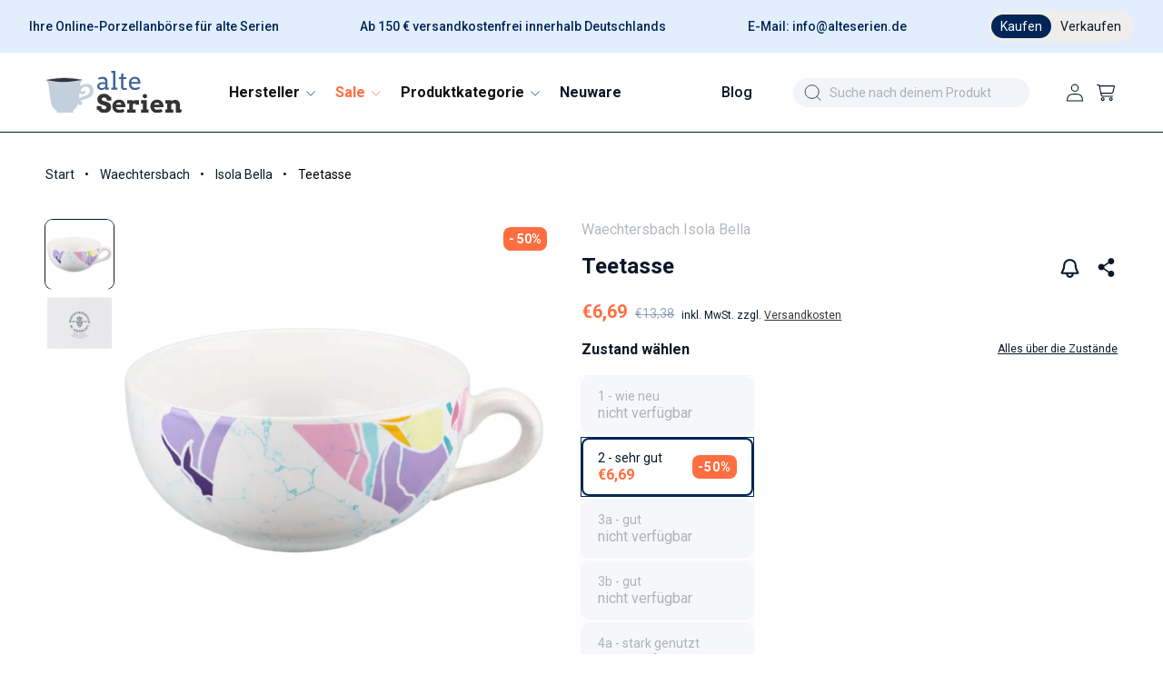

--- FILE ---
content_type: text/html; charset=utf-8
request_url: https://alteserien.de/products/teetasse-waechtersbach-isola-bella
body_size: 76757
content:
<!doctype html>
<html class="no-js product" lang="de">
  <head>
	<script src="//alteserien.de/cdn/shop/files/pandectes-rules.js?v=5407097656551360511"></script>
	
	
	
    <!-- Google Tag Manager -->
  <script>
    (function(w,d,s,l,i){w[l]=w[l]||[];w[l].push({'gtm.start':  
    new Date().getTime(),event:'gtm.js'});var f=d.getElementsByTagName(s)[0],
    j=d.createElement(s),dl=l!='dataLayer'?'&l='+l:'';j.async=true;j.src=
    'https://www.googletagmanager.com/gtm.js?id='+i+dl;f.parentNode.insertBefore(j,f);
    })(window,document,'script','dataLayer','GTM-W8BK8F2Q');
  </script>
  <!-- End Google Tag Manager -->

    <meta charset="utf-8">
    <meta http-equiv="X-UA-Compatible" content="IE=edge">
    <meta name="viewport" content="width=device-width,initial-scale=1">
    <meta name="theme-color" content="">
    
    <link rel="canonical" href="https://alteserien.de/products/teetasse-waechtersbach-isola-bella">
    <link rel="preconnect" href="https://cdn.shopify.com" crossorigin>

    <link href="//alteserien.de/cdn/shop/t/53/assets/photoswipe.min.css?v=61124671038860332611727798610" rel="stylesheet" type="text/css" media="all" />
    <link href="//alteserien.de/cdn/shop/t/53/assets/photoswipe-default-skin.min.css?v=113398362376875583851727798608" rel="stylesheet" type="text/css" media="all" />
    <script src="//alteserien.de/cdn/shop/t/53/assets/photoswipe.min.js?v=177357196404971690221727798608" defer="defer"></script>
    <script src="//alteserien.de/cdn/shop/t/53/assets/photoswipe-ui-default.min.js?v=97623706128145982451727798609" defer="defer"></script>
    
    <link href="//alteserien.de/cdn/shop/t/53/assets/font-awesome.min.css?v=85485359346765132561727798608" rel="stylesheet" type="text/css" media="all" />
    <link href="//alteserien.de/cdn/shop/t/53/assets/bs.min.css?v=146201568247616287621727798612" rel="stylesheet" type="text/css" media="all" />
    <script src="//alteserien.de/cdn/shop/t/53/assets/jquery-3.6.1.min.js?v=77015668167349694581727798609" type="text/javascript"></script>
    <script src="//alteserien.de/cdn/shop/t/53/assets/bs.min.js?v=165452379210151254851727798609" type="text/javascript"></script>
<link rel="icon" type="image/png" href="//alteserien.de/cdn/shop/files/favicon-1.png?crop=center&height=32&v=1670939917&width=32"><link rel="preconnect" href="https://fonts.shopifycdn.com" crossorigin><script>
    if(window.location.href == 'https://alteserien.de/collections/all'){window.location.replace('https://alteserien.de/pages/alle-produktkategorien')};
    </script>
    <title>
      
        Teetasse kaufen | Waechtersbach Isola Bella | alteserien.de
      
    </title>

  
    <meta name="description" content="Suchen Sie Teetasse der Serie Isola Bella? Entdecken Sie dieses und weitere Ersatzteile von Waechtersbach bei uns im Shop. Geprüfte Qualität, schneller Versand & sichere Verpackung. Jetzt bestellen!">
  

    

<meta property="og:site_name" content="alteserien.de">
<meta property="og:url" content="https://alteserien.de/products/teetasse-waechtersbach-isola-bella">
<meta property="og:title" content="Teetasse">
<meta property="og:type" content="product">
<meta property="og:description" content="Isola Bella"><meta property="og:image" content="http://alteserien.de/cdn/shop/files/Kiste06-29092-10.jpg?v=1762286169">
  <meta property="og:image:secure_url" content="https://alteserien.de/cdn/shop/files/Kiste06-29092-10.jpg?v=1762286169">
  <meta property="og:image:width" content="1200">
  <meta property="og:image:height" content="1200"><meta property="og:price:amount" content="6,69">
  <meta property="og:price:currency" content="EUR"><meta name="twitter:card" content="summary_large_image">
<meta name="twitter:title" content="Teetasse">
<meta name="twitter:description" content="Isola Bella">


    <script src="//alteserien.de/cdn/shop/t/53/assets/constants.js?v=132983761750457495441727798608" defer="defer"></script>
    <script src="//alteserien.de/cdn/shop/t/53/assets/pubsub.js?v=158357773527763999511727798608" defer="defer"></script>
    <script src="//alteserien.de/cdn/shop/t/53/assets/global.js?v=179397470381247348741755790302" defer="defer"></script>
    <script src="//alteserien.de/cdn/shop/t/53/assets/details-disclosure.js?v=13653116266235556501727798609" defer="defer"></script>
    <script src="//alteserien.de/cdn/shop/t/53/assets/details-modal.js?v=25581673532751508451727798608" defer="defer"></script>
    <script src="//alteserien.de/cdn/shop/t/53/assets/search-form.js?v=133129549252120666541727798608" defer="defer"></script><script src="//alteserien.de/cdn/shop/t/53/assets/animations.js?v=88693664871331136111727798608" defer="defer"></script><script>window.performance && window.performance.mark && window.performance.mark('shopify.content_for_header.start');</script><meta name="google-site-verification" content="fdYIKGy4Df8eJPdRNBNlNv8Y4vbbAUfFa7F7sy5jMxM">
<meta name="facebook-domain-verification" content="nho76dj9n96s6ydjmlrbltwl71fnt1">
<meta id="shopify-digital-wallet" name="shopify-digital-wallet" content="/66360770877/digital_wallets/dialog">
<meta name="shopify-checkout-api-token" content="893edd20c0d2985f9d11b8783079bd13">
<meta id="in-context-paypal-metadata" data-shop-id="66360770877" data-venmo-supported="false" data-environment="production" data-locale="de_DE" data-paypal-v4="true" data-currency="EUR">
<link rel="alternate" type="application/json+oembed" href="https://alteserien.de/products/teetasse-waechtersbach-isola-bella.oembed">
<script async="async" src="/checkouts/internal/preloads.js?locale=de-DE"></script>
<script id="apple-pay-shop-capabilities" type="application/json">{"shopId":66360770877,"countryCode":"DE","currencyCode":"EUR","merchantCapabilities":["supports3DS"],"merchantId":"gid:\/\/shopify\/Shop\/66360770877","merchantName":"alteserien.de","requiredBillingContactFields":["postalAddress","email"],"requiredShippingContactFields":["postalAddress","email"],"shippingType":"shipping","supportedNetworks":["visa","maestro","masterCard","amex"],"total":{"type":"pending","label":"alteserien.de","amount":"1.00"},"shopifyPaymentsEnabled":true,"supportsSubscriptions":true}</script>
<script id="shopify-features" type="application/json">{"accessToken":"893edd20c0d2985f9d11b8783079bd13","betas":["rich-media-storefront-analytics"],"domain":"alteserien.de","predictiveSearch":true,"shopId":66360770877,"locale":"de"}</script>
<script>var Shopify = Shopify || {};
Shopify.shop = "alteserien.myshopify.com";
Shopify.locale = "de";
Shopify.currency = {"active":"EUR","rate":"1.0"};
Shopify.country = "DE";
Shopify.theme = {"name":"apoio-alteserien\/Redesign","id":172974309757,"schema_name":"Dawn","schema_version":"15.1.0","theme_store_id":null,"role":"main"};
Shopify.theme.handle = "null";
Shopify.theme.style = {"id":null,"handle":null};
Shopify.cdnHost = "alteserien.de/cdn";
Shopify.routes = Shopify.routes || {};
Shopify.routes.root = "/";</script>
<script type="module">!function(o){(o.Shopify=o.Shopify||{}).modules=!0}(window);</script>
<script>!function(o){function n(){var o=[];function n(){o.push(Array.prototype.slice.apply(arguments))}return n.q=o,n}var t=o.Shopify=o.Shopify||{};t.loadFeatures=n(),t.autoloadFeatures=n()}(window);</script>
<script id="shop-js-analytics" type="application/json">{"pageType":"product"}</script>
<script defer="defer" async type="module" src="//alteserien.de/cdn/shopifycloud/shop-js/modules/v2/client.init-shop-cart-sync_XknANqpX.de.esm.js"></script>
<script defer="defer" async type="module" src="//alteserien.de/cdn/shopifycloud/shop-js/modules/v2/chunk.common_DvdeXi9P.esm.js"></script>
<script type="module">
  await import("//alteserien.de/cdn/shopifycloud/shop-js/modules/v2/client.init-shop-cart-sync_XknANqpX.de.esm.js");
await import("//alteserien.de/cdn/shopifycloud/shop-js/modules/v2/chunk.common_DvdeXi9P.esm.js");

  window.Shopify.SignInWithShop?.initShopCartSync?.({"fedCMEnabled":true,"windoidEnabled":true});

</script>
<script id="__st">var __st={"a":66360770877,"offset":3600,"reqid":"6197f4cb-49bd-4df2-9093-95df844efbb3-1768926591","pageurl":"alteserien.de\/products\/teetasse-waechtersbach-isola-bella","u":"f86408ac698c","p":"product","rtyp":"product","rid":7984572825917};</script>
<script>window.ShopifyPaypalV4VisibilityTracking = true;</script>
<script id="captcha-bootstrap">!function(){'use strict';const t='contact',e='account',n='new_comment',o=[[t,t],['blogs',n],['comments',n],[t,'customer']],c=[[e,'customer_login'],[e,'guest_login'],[e,'recover_customer_password'],[e,'create_customer']],r=t=>t.map((([t,e])=>`form[action*='/${t}']:not([data-nocaptcha='true']) input[name='form_type'][value='${e}']`)).join(','),a=t=>()=>t?[...document.querySelectorAll(t)].map((t=>t.form)):[];function s(){const t=[...o],e=r(t);return a(e)}const i='password',u='form_key',d=['recaptcha-v3-token','g-recaptcha-response','h-captcha-response',i],f=()=>{try{return window.sessionStorage}catch{return}},m='__shopify_v',_=t=>t.elements[u];function p(t,e,n=!1){try{const o=window.sessionStorage,c=JSON.parse(o.getItem(e)),{data:r}=function(t){const{data:e,action:n}=t;return t[m]||n?{data:e,action:n}:{data:t,action:n}}(c);for(const[e,n]of Object.entries(r))t.elements[e]&&(t.elements[e].value=n);n&&o.removeItem(e)}catch(o){console.error('form repopulation failed',{error:o})}}const l='form_type',E='cptcha';function T(t){t.dataset[E]=!0}const w=window,h=w.document,L='Shopify',v='ce_forms',y='captcha';let A=!1;((t,e)=>{const n=(g='f06e6c50-85a8-45c8-87d0-21a2b65856fe',I='https://cdn.shopify.com/shopifycloud/storefront-forms-hcaptcha/ce_storefront_forms_captcha_hcaptcha.v1.5.2.iife.js',D={infoText:'Durch hCaptcha geschützt',privacyText:'Datenschutz',termsText:'Allgemeine Geschäftsbedingungen'},(t,e,n)=>{const o=w[L][v],c=o.bindForm;if(c)return c(t,g,e,D).then(n);var r;o.q.push([[t,g,e,D],n]),r=I,A||(h.body.append(Object.assign(h.createElement('script'),{id:'captcha-provider',async:!0,src:r})),A=!0)});var g,I,D;w[L]=w[L]||{},w[L][v]=w[L][v]||{},w[L][v].q=[],w[L][y]=w[L][y]||{},w[L][y].protect=function(t,e){n(t,void 0,e),T(t)},Object.freeze(w[L][y]),function(t,e,n,w,h,L){const[v,y,A,g]=function(t,e,n){const i=e?o:[],u=t?c:[],d=[...i,...u],f=r(d),m=r(i),_=r(d.filter((([t,e])=>n.includes(e))));return[a(f),a(m),a(_),s()]}(w,h,L),I=t=>{const e=t.target;return e instanceof HTMLFormElement?e:e&&e.form},D=t=>v().includes(t);t.addEventListener('submit',(t=>{const e=I(t);if(!e)return;const n=D(e)&&!e.dataset.hcaptchaBound&&!e.dataset.recaptchaBound,o=_(e),c=g().includes(e)&&(!o||!o.value);(n||c)&&t.preventDefault(),c&&!n&&(function(t){try{if(!f())return;!function(t){const e=f();if(!e)return;const n=_(t);if(!n)return;const o=n.value;o&&e.removeItem(o)}(t);const e=Array.from(Array(32),(()=>Math.random().toString(36)[2])).join('');!function(t,e){_(t)||t.append(Object.assign(document.createElement('input'),{type:'hidden',name:u})),t.elements[u].value=e}(t,e),function(t,e){const n=f();if(!n)return;const o=[...t.querySelectorAll(`input[type='${i}']`)].map((({name:t})=>t)),c=[...d,...o],r={};for(const[a,s]of new FormData(t).entries())c.includes(a)||(r[a]=s);n.setItem(e,JSON.stringify({[m]:1,action:t.action,data:r}))}(t,e)}catch(e){console.error('failed to persist form',e)}}(e),e.submit())}));const S=(t,e)=>{t&&!t.dataset[E]&&(n(t,e.some((e=>e===t))),T(t))};for(const o of['focusin','change'])t.addEventListener(o,(t=>{const e=I(t);D(e)&&S(e,y())}));const B=e.get('form_key'),M=e.get(l),P=B&&M;t.addEventListener('DOMContentLoaded',(()=>{const t=y();if(P)for(const e of t)e.elements[l].value===M&&p(e,B);[...new Set([...A(),...v().filter((t=>'true'===t.dataset.shopifyCaptcha))])].forEach((e=>S(e,t)))}))}(h,new URLSearchParams(w.location.search),n,t,e,['guest_login'])})(!0,!0)}();</script>
<script integrity="sha256-4kQ18oKyAcykRKYeNunJcIwy7WH5gtpwJnB7kiuLZ1E=" data-source-attribution="shopify.loadfeatures" defer="defer" src="//alteserien.de/cdn/shopifycloud/storefront/assets/storefront/load_feature-a0a9edcb.js" crossorigin="anonymous"></script>
<script data-source-attribution="shopify.dynamic_checkout.dynamic.init">var Shopify=Shopify||{};Shopify.PaymentButton=Shopify.PaymentButton||{isStorefrontPortableWallets:!0,init:function(){window.Shopify.PaymentButton.init=function(){};var t=document.createElement("script");t.src="https://alteserien.de/cdn/shopifycloud/portable-wallets/latest/portable-wallets.de.js",t.type="module",document.head.appendChild(t)}};
</script>
<script data-source-attribution="shopify.dynamic_checkout.buyer_consent">
  function portableWalletsHideBuyerConsent(e){var t=document.getElementById("shopify-buyer-consent"),n=document.getElementById("shopify-subscription-policy-button");t&&n&&(t.classList.add("hidden"),t.setAttribute("aria-hidden","true"),n.removeEventListener("click",e))}function portableWalletsShowBuyerConsent(e){var t=document.getElementById("shopify-buyer-consent"),n=document.getElementById("shopify-subscription-policy-button");t&&n&&(t.classList.remove("hidden"),t.removeAttribute("aria-hidden"),n.addEventListener("click",e))}window.Shopify?.PaymentButton&&(window.Shopify.PaymentButton.hideBuyerConsent=portableWalletsHideBuyerConsent,window.Shopify.PaymentButton.showBuyerConsent=portableWalletsShowBuyerConsent);
</script>
<script>
  function portableWalletsCleanup(e){e&&e.src&&console.error("Failed to load portable wallets script "+e.src);var t=document.querySelectorAll("shopify-accelerated-checkout .shopify-payment-button__skeleton, shopify-accelerated-checkout-cart .wallet-cart-button__skeleton"),e=document.getElementById("shopify-buyer-consent");for(let e=0;e<t.length;e++)t[e].remove();e&&e.remove()}function portableWalletsNotLoadedAsModule(e){e instanceof ErrorEvent&&"string"==typeof e.message&&e.message.includes("import.meta")&&"string"==typeof e.filename&&e.filename.includes("portable-wallets")&&(window.removeEventListener("error",portableWalletsNotLoadedAsModule),window.Shopify.PaymentButton.failedToLoad=e,"loading"===document.readyState?document.addEventListener("DOMContentLoaded",window.Shopify.PaymentButton.init):window.Shopify.PaymentButton.init())}window.addEventListener("error",portableWalletsNotLoadedAsModule);
</script>

<script type="module" src="https://alteserien.de/cdn/shopifycloud/portable-wallets/latest/portable-wallets.de.js" onError="portableWalletsCleanup(this)" crossorigin="anonymous"></script>
<script nomodule>
  document.addEventListener("DOMContentLoaded", portableWalletsCleanup);
</script>

<link id="shopify-accelerated-checkout-styles" rel="stylesheet" media="screen" href="https://alteserien.de/cdn/shopifycloud/portable-wallets/latest/accelerated-checkout-backwards-compat.css" crossorigin="anonymous">
<style id="shopify-accelerated-checkout-cart">
        #shopify-buyer-consent {
  margin-top: 1em;
  display: inline-block;
  width: 100%;
}

#shopify-buyer-consent.hidden {
  display: none;
}

#shopify-subscription-policy-button {
  background: none;
  border: none;
  padding: 0;
  text-decoration: underline;
  font-size: inherit;
  cursor: pointer;
}

#shopify-subscription-policy-button::before {
  box-shadow: none;
}

      </style>
<script id="sections-script" data-sections="header" defer="defer" src="//alteserien.de/cdn/shop/t/53/compiled_assets/scripts.js?v=825588"></script>
<script>window.performance && window.performance.mark && window.performance.mark('shopify.content_for_header.end');</script>


    <style data-shopify>
      @font-face {
  font-family: Roboto;
  font-weight: 400;
  font-style: normal;
  font-display: swap;
  src: url("//alteserien.de/cdn/fonts/roboto/roboto_n4.2019d890f07b1852f56ce63ba45b2db45d852cba.woff2") format("woff2"),
       url("//alteserien.de/cdn/fonts/roboto/roboto_n4.238690e0007583582327135619c5f7971652fa9d.woff") format("woff");
}

      @font-face {
  font-family: Roboto;
  font-weight: 700;
  font-style: normal;
  font-display: swap;
  src: url("//alteserien.de/cdn/fonts/roboto/roboto_n7.f38007a10afbbde8976c4056bfe890710d51dec2.woff2") format("woff2"),
       url("//alteserien.de/cdn/fonts/roboto/roboto_n7.94bfdd3e80c7be00e128703d245c207769d763f9.woff") format("woff");
}

      @font-face {
  font-family: Roboto;
  font-weight: 400;
  font-style: italic;
  font-display: swap;
  src: url("//alteserien.de/cdn/fonts/roboto/roboto_i4.57ce898ccda22ee84f49e6b57ae302250655e2d4.woff2") format("woff2"),
       url("//alteserien.de/cdn/fonts/roboto/roboto_i4.b21f3bd061cbcb83b824ae8c7671a82587b264bf.woff") format("woff");
}

      @font-face {
  font-family: Roboto;
  font-weight: 700;
  font-style: italic;
  font-display: swap;
  src: url("//alteserien.de/cdn/fonts/roboto/roboto_i7.7ccaf9410746f2c53340607c42c43f90a9005937.woff2") format("woff2"),
       url("//alteserien.de/cdn/fonts/roboto/roboto_i7.49ec21cdd7148292bffea74c62c0df6e93551516.woff") format("woff");
}

      @font-face {
  font-family: Roboto;
  font-weight: 500;
  font-style: normal;
  font-display: swap;
  src: url("//alteserien.de/cdn/fonts/roboto/roboto_n5.250d51708d76acbac296b0e21ede8f81de4e37aa.woff2") format("woff2"),
       url("//alteserien.de/cdn/fonts/roboto/roboto_n5.535e8c56f4cbbdea416167af50ab0ff1360a3949.woff") format("woff");
}


      
        :root,
        .color-scheme-1 {
          --color-background: 255,255,255;
        
          --gradient-background: #ffffff;
        

        

        --color-foreground: 10,23,40;
        --color-background-contrast: 191,191,191;
        --color-shadow: 18,18,18;
        --color-button: 0,38,87;
        --color-button-text: 255,255,255;
        --color-secondary-button: 255,255,255;
        --color-secondary-button-text: 18,18,18;
        --color-link: 18,18,18;
        --color-badge-foreground: 10,23,40;
        --color-badge-background: 255,255,255;
        --color-badge-border: 10,23,40;
        --payment-terms-background-color: rgb(255 255 255);
      }
      
        
        .color-scheme-2 {
          --color-background: 246,247,251;
        
          --gradient-background: #f6f7fb;
        

        

        --color-foreground: 18,18,18;
        --color-background-contrast: 158,169,212;
        --color-shadow: 18,18,18;
        --color-button: 18,18,18;
        --color-button-text: 246,247,251;
        --color-secondary-button: 246,247,251;
        --color-secondary-button-text: 18,18,18;
        --color-link: 18,18,18;
        --color-badge-foreground: 18,18,18;
        --color-badge-background: 246,247,251;
        --color-badge-border: 18,18,18;
        --payment-terms-background-color: rgb(246 247 251);
      }
      
        
        .color-scheme-3 {
          --color-background: 36,40,51;
        
          --gradient-background: #242833;
        

        

        --color-foreground: 255,255,255;
        --color-background-contrast: 47,52,66;
        --color-shadow: 18,18,18;
        --color-button: 255,255,255;
        --color-button-text: 0,0,0;
        --color-secondary-button: 36,40,51;
        --color-secondary-button-text: 255,255,255;
        --color-link: 255,255,255;
        --color-badge-foreground: 255,255,255;
        --color-badge-background: 36,40,51;
        --color-badge-border: 255,255,255;
        --payment-terms-background-color: rgb(36 40 51);
      }
      
        
        .color-scheme-4 {
          --color-background: 18,18,18;
        
          --gradient-background: #121212;
        

        

        --color-foreground: 255,255,255;
        --color-background-contrast: 146,146,146;
        --color-shadow: 18,18,18;
        --color-button: 255,255,255;
        --color-button-text: 18,18,18;
        --color-secondary-button: 18,18,18;
        --color-secondary-button-text: 255,255,255;
        --color-link: 255,255,255;
        --color-badge-foreground: 255,255,255;
        --color-badge-background: 18,18,18;
        --color-badge-border: 255,255,255;
        --payment-terms-background-color: rgb(18 18 18);
      }
      
        
        .color-scheme-5 {
          --color-background: 227,238,253;
        
          --gradient-background: #e3eefd;
        

        

        --color-foreground: 10,23,40;
        --color-background-contrast: 108,166,245;
        --color-shadow: 18,18,18;
        --color-button: 0,38,87;
        --color-button-text: 255,255,255;
        --color-secondary-button: 227,238,253;
        --color-secondary-button-text: 255,255,255;
        --color-link: 255,255,255;
        --color-badge-foreground: 10,23,40;
        --color-badge-background: 227,238,253;
        --color-badge-border: 10,23,40;
        --payment-terms-background-color: rgb(227 238 253);
      }
      
        
        .color-scheme-0b481c53-1c09-4424-8aca-2716ecbe0398 {
          --color-background: 0,0,0;
        
          --gradient-background: rgba(0,0,0,0);
        

        

        --color-foreground: 255,255,255;
        --color-background-contrast: 128,128,128;
        --color-shadow: 18,18,18;
        --color-button: 255,255,255;
        --color-button-text: 0,38,87;
        --color-secondary-button: 0,0,0;
        --color-secondary-button-text: 18,18,18;
        --color-link: 18,18,18;
        --color-badge-foreground: 255,255,255;
        --color-badge-background: 0,0,0;
        --color-badge-border: 255,255,255;
        --payment-terms-background-color: rgb(0 0 0);
      }
      
        
        .color-scheme-3c125a0d-866d-461d-926f-c011409baa46 {
          --color-background: 227,238,253;
        
          --gradient-background: #e3eefd;
        

        

        --color-foreground: 0,38,87;
        --color-background-contrast: 108,166,245;
        --color-shadow: 18,18,18;
        --color-button: 0,38,87;
        --color-button-text: 255,255,255;
        --color-secondary-button: 227,238,253;
        --color-secondary-button-text: 18,18,18;
        --color-link: 18,18,18;
        --color-badge-foreground: 0,38,87;
        --color-badge-background: 227,238,253;
        --color-badge-border: 0,38,87;
        --payment-terms-background-color: rgb(227 238 253);
      }
      
        
        .color-scheme-51fcb9a3-cb63-4937-8233-7aa1db0df29a {
          --color-background: 127,146,171;
        
          --gradient-background: #7f92ab;
        

        

        --color-foreground: 255,255,255;
        --color-background-contrast: 68,83,103;
        --color-shadow: 18,18,18;
        --color-button: 127,146,171;
        --color-button-text: 255,255,255;
        --color-secondary-button: 127,146,171;
        --color-secondary-button-text: 18,18,18;
        --color-link: 18,18,18;
        --color-badge-foreground: 255,255,255;
        --color-badge-background: 127,146,171;
        --color-badge-border: 255,255,255;
        --payment-terms-background-color: rgb(127 146 171);
      }
      
        
        .color-scheme-cbc577fd-8213-447a-ae2e-bd5c633ffca9 {
          --color-background: 240,238,236;
        
          --gradient-background: #f0eeec;
        

        

        --color-foreground: 0,38,87;
        --color-background-contrast: 184,174,165;
        --color-shadow: 18,18,18;
        --color-button: 0,38,87;
        --color-button-text: 255,255,255;
        --color-secondary-button: 240,238,236;
        --color-secondary-button-text: 18,18,18;
        --color-link: 18,18,18;
        --color-badge-foreground: 0,38,87;
        --color-badge-background: 240,238,236;
        --color-badge-border: 0,38,87;
        --payment-terms-background-color: rgb(240 238 236);
      }
      

      body, .color-scheme-1, .color-scheme-2, .color-scheme-3, .color-scheme-4, .color-scheme-5, .color-scheme-0b481c53-1c09-4424-8aca-2716ecbe0398, .color-scheme-3c125a0d-866d-461d-926f-c011409baa46, .color-scheme-51fcb9a3-cb63-4937-8233-7aa1db0df29a, .color-scheme-cbc577fd-8213-447a-ae2e-bd5c633ffca9 {
        color: rgba(var(--color-foreground));
        background-color: rgb(var(--color-background));
      }

      :root {
        --font-body-family: Roboto, sans-serif;
        --font-body-style: normal;
        --font-body-weight: 400;
        --font-body-weight-bold: 700;

        --font-heading-family: Roboto, sans-serif;
        --font-heading-style: normal;
        --font-heading-weight: 500;

        --font-body-scale: 1.0;
        --font-heading-scale: 1.0;

        --media-padding: px;
        --media-border-opacity: 0.05;
        --media-border-width: 1px;
        --media-radius: 8px;
        --media-shadow-opacity: 0.0;
        --media-shadow-horizontal-offset: 0px;
        --media-shadow-vertical-offset: 4px;
        --media-shadow-blur-radius: 5px;
        --media-shadow-visible: 0;

        --page-width: 150rem;
        --page-width-margin: 0rem;

        --product-card-image-padding: 0.0rem;
        --product-card-corner-radius: 0.0rem;
        --product-card-text-alignment: left;
        --product-card-border-width: 0.0rem;
        --product-card-border-opacity: 0.1;
        --product-card-shadow-opacity: 0.0;
        --product-card-shadow-visible: 0;
        --product-card-shadow-horizontal-offset: 0.0rem;
        --product-card-shadow-vertical-offset: 0.4rem;
        --product-card-shadow-blur-radius: 0.5rem;

        --collection-card-image-padding: 0.0rem;
        --collection-card-corner-radius: 0.0rem;
        --collection-card-text-alignment: left;
        --collection-card-border-width: 0.0rem;
        --collection-card-border-opacity: 0.1;
        --collection-card-shadow-opacity: 0.0;
        --collection-card-shadow-visible: 0;
        --collection-card-shadow-horizontal-offset: 0.0rem;
        --collection-card-shadow-vertical-offset: 0.4rem;
        --collection-card-shadow-blur-radius: 0.5rem;

        --blog-card-image-padding: 0.0rem;
        --blog-card-corner-radius: 0.0rem;
        --blog-card-text-alignment: left;
        --blog-card-border-width: 0.0rem;
        --blog-card-border-opacity: 0.1;
        --blog-card-shadow-opacity: 0.0;
        --blog-card-shadow-visible: 0;
        --blog-card-shadow-horizontal-offset: 0.0rem;
        --blog-card-shadow-vertical-offset: 0.4rem;
        --blog-card-shadow-blur-radius: 0.5rem;

        --badge-corner-radius: 4.0rem;

        --popup-border-width: 1px;
        --popup-border-opacity: 0.1;
        --popup-corner-radius: 0px;
        --popup-shadow-opacity: 0.0;
        --popup-shadow-horizontal-offset: 0px;
        --popup-shadow-vertical-offset: 4px;
        --popup-shadow-blur-radius: 5px;

        --drawer-border-width: 1px;
        --drawer-border-opacity: 0.1;
        --drawer-shadow-opacity: 0.0;
        --drawer-shadow-horizontal-offset: 0px;
        --drawer-shadow-vertical-offset: 4px;
        --drawer-shadow-blur-radius: 5px;

        --spacing-sections-desktop: 0px;
        --spacing-sections-mobile: 0px;

        --grid-desktop-vertical-spacing: 16px;
        --grid-desktop-horizontal-spacing: 16px;
        --grid-mobile-vertical-spacing: 16px;
        --grid-mobile-horizontal-spacing: 16px;

        --text-boxes-border-opacity: 0.1;
        --text-boxes-border-width: 0px;
        --text-boxes-radius: 8px;
        --text-boxes-shadow-opacity: 0.0;
        --text-boxes-shadow-visible: 0;
        --text-boxes-shadow-horizontal-offset: 0px;
        --text-boxes-shadow-vertical-offset: 4px;
        --text-boxes-shadow-blur-radius: 5px;

        --buttons-radius: 40px;
        --buttons-radius-outset: 41px;
        --buttons-border-width: 1px;
        --buttons-border-opacity: 1.0;
        --buttons-shadow-opacity: 0.0;
        --buttons-shadow-visible: 0;
        --buttons-shadow-horizontal-offset: 0px;
        --buttons-shadow-vertical-offset: 4px;
        --buttons-shadow-blur-radius: 0px;
        --buttons-border-offset: 0.3px;

        --inputs-radius: 8px;
        --inputs-border-width: 1px;
        --inputs-border-opacity: 0.55;
        --inputs-shadow-opacity: 0.0;
        --inputs-shadow-horizontal-offset: 0px;
        --inputs-margin-offset: 0px;
        --inputs-shadow-vertical-offset: 4px;
        --inputs-shadow-blur-radius: 5px;
        --inputs-radius-outset: 9px;

        --variant-pills-radius: 6px;
        --variant-pills-border-width: 0px;
        --variant-pills-border-opacity: 0.55;
        --variant-pills-shadow-opacity: 0.0;
        --variant-pills-shadow-horizontal-offset: 0px;
        --variant-pills-shadow-vertical-offset: 4px;
        --variant-pills-shadow-blur-radius: 5px;
      }

      *,
      *::before,
      *::after {
        box-sizing: inherit;
      }

      html {
        box-sizing: border-box;
        font-size: calc(var(--font-body-scale) * 62.5%);
        height: 100%;
      }

      body {
        display: grid;
        grid-template-rows: auto auto 1fr auto;
        grid-template-columns: 100%;
        min-height: 100%;
        margin: 0;
        font-size: 1.5rem;
        line-height: calc(1 + 0.8 / var(--font-body-scale));
        font-family: var(--font-body-family);
        font-style: var(--font-body-style);
        font-weight: var(--font-body-weight);
      }

      @media screen and (min-width: 750px) {
        body {
          font-size: 1.6rem;
        }
      }
    </style>

    <link href="//alteserien.de/cdn/shop/t/53/assets/base.css?v=6347478877033342371764664738" rel="stylesheet" type="text/css" media="all" />
    <link href="//alteserien.de/cdn/shop/t/53/assets/custom.css?v=138610686655074731901764664739" rel="stylesheet" type="text/css" media="all" />
    <link rel="stylesheet" href="//alteserien.de/cdn/shop/t/53/assets/component-cart-items.css?v=123238115697927560811727798608" media="print" onload="this.media='all'"><link href="//alteserien.de/cdn/shop/t/53/assets/component-cart-drawer.css?v=58482196243491028481732031665" rel="stylesheet" type="text/css" media="all" />
      <link href="//alteserien.de/cdn/shop/t/53/assets/component-cart.css?v=10165840477431736361727798607" rel="stylesheet" type="text/css" media="all" />
      <link href="//alteserien.de/cdn/shop/t/53/assets/component-totals.css?v=15906652033866631521727798609" rel="stylesheet" type="text/css" media="all" />
      <link href="//alteserien.de/cdn/shop/t/53/assets/component-price.css?v=19642660778758058271730698634" rel="stylesheet" type="text/css" media="all" />
      <link href="//alteserien.de/cdn/shop/t/53/assets/component-discounts.css?v=152760482443307489271727798607" rel="stylesheet" type="text/css" media="all" />

      <link rel="preload" as="font" href="//alteserien.de/cdn/fonts/roboto/roboto_n4.2019d890f07b1852f56ce63ba45b2db45d852cba.woff2" type="font/woff2" crossorigin>
      

      <link rel="preload" as="font" href="//alteserien.de/cdn/fonts/roboto/roboto_n5.250d51708d76acbac296b0e21ede8f81de4e37aa.woff2" type="font/woff2" crossorigin>
      
<link href="//alteserien.de/cdn/shop/t/53/assets/component-localization-form.css?v=86199867289619414191727798609" rel="stylesheet" type="text/css" media="all" />
      <script src="//alteserien.de/cdn/shop/t/53/assets/localization-form.js?v=144176611646395275351727798608" defer="defer"></script><link
        rel="stylesheet"
        href="//alteserien.de/cdn/shop/t/53/assets/component-predictive-search.css?v=118923337488134913561727798610"
        media="print"
        onload="this.media='all'"
      ><script>
      document.documentElement.className = document.documentElement.className.replace('no-js', 'js');
      if (Shopify.designMode) {
        document.documentElement.classList.add('shopify-design-mode');
      }
    </script>
    


  <script type="text/javascript">
    (function(c,l,a,r,i,t,y){
        c[a]=c[a]||function(){(c[a].q=c[a].q||[]).push(arguments)};
        t=l.createElement(r);t.async=1;t.src="https://www.clarity.ms/tag/"+i;
        y=l.getElementsByTagName(r)[0];y.parentNode.insertBefore(t,y);
    })(window, document, "clarity", "script", "lve52778sf");
  </script>  
  
  <!-- BEGIN app block: shopify://apps/pandectes-gdpr/blocks/banner/58c0baa2-6cc1-480c-9ea6-38d6d559556a -->
  
    
      <!-- TCF is active, scripts are loaded above -->
      
        <script>
          if (!window.PandectesRulesSettings) {
            window.PandectesRulesSettings = {"store":{"id":66360770877,"adminMode":false,"headless":false,"storefrontRootDomain":"","checkoutRootDomain":"","storefrontAccessToken":""},"banner":{"revokableTrigger":false,"cookiesBlockedByDefault":"7","hybridStrict":false,"isActive":true},"geolocation":{"brOnly":false,"caOnly":false,"chOnly":false,"euOnly":false,"jpOnly":false,"thOnly":false,"zaOnly":false,"canadaOnly":false,"canadaLaw25":false,"canadaPipeda":false,"globalVisibility":true},"blocker":{"isActive":false,"googleConsentMode":{"isActive":true,"id":"GTM-W8BK8F2Q","analyticsId":"G-SG1GZ30XMM, GT-WVJRJJ4","adwordsId":"","adStorageCategory":4,"analyticsStorageCategory":2,"functionalityStorageCategory":1,"personalizationStorageCategory":1,"securityStorageCategory":0,"customEvent":false,"redactData":false,"urlPassthrough":false,"dataLayerProperty":"dataLayer","waitForUpdate":0,"useNativeChannel":false},"facebookPixel":{"isActive":false,"id":"","ldu":false},"microsoft":{"isActive":false,"uetTags":""},"clarity":{},"rakuten":{"isActive":false,"cmp":false,"ccpa":false},"gpcIsActive":true,"klaviyoIsActive":false,"defaultBlocked":7,"patterns":{"whiteList":[],"blackList":{"1":[],"2":[],"4":[],"8":[]},"iframesWhiteList":[],"iframesBlackList":{"1":[],"2":[],"4":[],"8":[]},"beaconsWhiteList":[],"beaconsBlackList":{"1":[],"2":[],"4":[],"8":[]}}}};
            const rulesScript = document.createElement('script');
            window.PandectesRulesSettings.auto = true;
            rulesScript.src = "https://cdn.shopify.com/extensions/019bdc07-7fb4-70c4-ad72-a3837152bf63/gdpr-238/assets/pandectes-rules.js";
            const firstChild = document.head.firstChild;
            document.head.insertBefore(rulesScript, firstChild);
          }
        </script>
      
      <script>
        
          window.PandectesSettings = {"store":{"id":66360770877,"plan":"plus","theme":"apoio-alteserien/Redesign","primaryLocale":"de","adminMode":false,"headless":false,"storefrontRootDomain":"","checkoutRootDomain":"","storefrontAccessToken":""},"tsPublished":1760010494,"declaration":{"showPurpose":false,"showProvider":false,"declIntroText":"Wir verwenden Cookies, um die Funktionalität der Website zu optimieren, die Leistung zu analysieren und Ihnen ein personalisiertes Erlebnis zu bieten. Einige Cookies sind für den ordnungsgemäßen Betrieb der Website unerlässlich. Diese Cookies können nicht deaktiviert werden. In diesem Fenster können Sie Ihre Präferenzen für Cookies verwalten.","showDateGenerated":true},"language":{"unpublished":[],"languageMode":"Single","fallbackLanguage":"de","languageDetection":"browser","languagesSupported":[]},"texts":{"managed":{"headerText":{"de":"Wir respektieren Ihre Privatsphäre"},"consentText":{"de":"Diese Website verwendet Cookies, um Ihnen das beste Erlebnis zu bieten."},"linkText":{"de":"Mehr erfahren"},"imprintText":{"de":"Impressum"},"googleLinkText":{"de":"Googles Datenschutzbestimmungen"},"allowButtonText":{"de":"Annehmen"},"denyButtonText":{"de":"Ablehnen"},"dismissButtonText":{"de":"Okay"},"leaveSiteButtonText":{"de":"Diese Seite verlassen"},"preferencesButtonText":{"de":"Einstellungen"},"cookiePolicyText":{"de":"Cookie-Richtlinie"},"preferencesPopupTitleText":{"de":"Einwilligungseinstellungen verwalten"},"preferencesPopupIntroText":{"de":"Wir verwenden Cookies, um die Funktionalität der Website zu optimieren, die Leistung zu analysieren und Ihnen ein personalisiertes Erlebnis zu bieten. Einige Cookies sind für den ordnungsgemäßen Betrieb der Website unerlässlich. Diese Cookies können nicht deaktiviert werden. In diesem Fenster können Sie Ihre Präferenzen für Cookies verwalten."},"preferencesPopupSaveButtonText":{"de":"Auswahl speichern"},"preferencesPopupCloseButtonText":{"de":"Schließen"},"preferencesPopupAcceptAllButtonText":{"de":"Alles Akzeptieren"},"preferencesPopupRejectAllButtonText":{"de":"Alles ablehnen"},"cookiesDetailsText":{"de":"Cookie-Details"},"preferencesPopupAlwaysAllowedText":{"de":"Immer erlaubt"},"accessSectionParagraphText":{"de":"Sie haben das Recht, jederzeit auf Ihre Daten zuzugreifen."},"accessSectionTitleText":{"de":"Datenübertragbarkeit"},"accessSectionAccountInfoActionText":{"de":"persönliche Daten"},"accessSectionDownloadReportActionText":{"de":"Alle Daten anfordern"},"accessSectionGDPRRequestsActionText":{"de":"Anfragen betroffener Personen"},"accessSectionOrdersRecordsActionText":{"de":"Aufträge"},"rectificationSectionParagraphText":{"de":"Sie haben das Recht, die Aktualisierung Ihrer Daten zu verlangen, wann immer Sie dies für angemessen halten."},"rectificationSectionTitleText":{"de":"Datenberichtigung"},"rectificationCommentPlaceholder":{"de":"Beschreiben Sie, was Sie aktualisieren möchten"},"rectificationCommentValidationError":{"de":"Kommentar ist erforderlich"},"rectificationSectionEditAccountActionText":{"de":"Aktualisierung anfordern"},"erasureSectionTitleText":{"de":"Recht auf Löschung"},"erasureSectionParagraphText":{"de":"Sie haben das Recht, die Löschung aller Ihrer Daten zu verlangen. Danach können Sie nicht mehr auf Ihr Konto zugreifen."},"erasureSectionRequestDeletionActionText":{"de":"Löschung personenbezogener Daten anfordern"},"consentDate":{"de":"Zustimmungsdatum"},"consentId":{"de":"Einwilligungs-ID"},"consentSectionChangeConsentActionText":{"de":"Einwilligungspräferenz ändern"},"consentSectionConsentedText":{"de":"Sie haben der Cookie-Richtlinie dieser Website zugestimmt am"},"consentSectionNoConsentText":{"de":"Sie haben der Cookie-Richtlinie dieser Website nicht zugestimmt."},"consentSectionTitleText":{"de":"Ihre Cookie-Einwilligung"},"consentStatus":{"de":"Einwilligungspräferenz"},"confirmationFailureMessage":{"de":"Ihre Anfrage wurde nicht bestätigt. Bitte versuchen Sie es erneut und wenn das Problem weiterhin besteht, wenden Sie sich an den Ladenbesitzer, um Hilfe zu erhalten"},"confirmationFailureTitle":{"de":"Ein Problem ist aufgetreten"},"confirmationSuccessMessage":{"de":"Wir werden uns in Kürze zu Ihrem Anliegen bei Ihnen melden."},"confirmationSuccessTitle":{"de":"Ihre Anfrage wurde bestätigt"},"guestsSupportEmailFailureMessage":{"de":"Ihre Anfrage wurde nicht übermittelt. Bitte versuchen Sie es erneut und wenn das Problem weiterhin besteht, wenden Sie sich an den Shop-Inhaber, um Hilfe zu erhalten."},"guestsSupportEmailFailureTitle":{"de":"Ein Problem ist aufgetreten"},"guestsSupportEmailPlaceholder":{"de":"E-Mail-Addresse"},"guestsSupportEmailSuccessMessage":{"de":"Wenn Sie als Kunde dieses Shops registriert sind, erhalten Sie in Kürze eine E-Mail mit Anweisungen zum weiteren Vorgehen."},"guestsSupportEmailSuccessTitle":{"de":"Vielen Dank für die Anfrage"},"guestsSupportEmailValidationError":{"de":"Email ist ungültig"},"guestsSupportInfoText":{"de":"Bitte loggen Sie sich mit Ihrem Kundenkonto ein, um fortzufahren."},"submitButton":{"de":"einreichen"},"submittingButton":{"de":"Senden..."},"cancelButton":{"de":"Abbrechen"},"declIntroText":{"de":"Wir verwenden Cookies, um die Funktionalität der Website zu optimieren, die Leistung zu analysieren und Ihnen ein personalisiertes Erlebnis zu bieten. Einige Cookies sind für den ordnungsgemäßen Betrieb der Website unerlässlich. Diese Cookies können nicht deaktiviert werden. In diesem Fenster können Sie Ihre Präferenzen für Cookies verwalten."},"declName":{"de":"Name"},"declPurpose":{"de":"Zweck"},"declType":{"de":"Typ"},"declRetention":{"de":"Speicherdauer"},"declProvider":{"de":"Anbieter"},"declFirstParty":{"de":"Erstanbieter"},"declThirdParty":{"de":"Drittanbieter"},"declSeconds":{"de":"Sekunden"},"declMinutes":{"de":"Minuten"},"declHours":{"de":"Std."},"declDays":{"de":"Tage"},"declWeeks":{"de":"Woche(n)"},"declMonths":{"de":"Monate"},"declYears":{"de":"Jahre"},"declSession":{"de":"Sitzung"},"declDomain":{"de":"Domain"},"declPath":{"de":"Weg"}},"categories":{"strictlyNecessaryCookiesTitleText":{"de":"Unbedingt erforderlich"},"strictlyNecessaryCookiesDescriptionText":{"de":"Diese Cookies sind unerlässlich, damit Sie sich auf der Website bewegen und ihre Funktionen nutzen können, z. B. den Zugriff auf sichere Bereiche der Website. Ohne diese Cookies kann die Website nicht richtig funktionieren."},"functionalityCookiesTitleText":{"de":"Funktionale Cookies"},"functionalityCookiesDescriptionText":{"de":"Diese Cookies ermöglichen es der Website, verbesserte Funktionalität und Personalisierung bereitzustellen. Sie können von uns oder von Drittanbietern gesetzt werden, deren Dienste wir auf unseren Seiten hinzugefügt haben. Wenn Sie diese Cookies nicht zulassen, funktionieren einige oder alle dieser Dienste möglicherweise nicht richtig."},"performanceCookiesTitleText":{"de":"Performance-Cookies"},"performanceCookiesDescriptionText":{"de":"Diese Cookies ermöglichen es uns, die Leistung unserer Website zu überwachen und zu verbessern. Sie ermöglichen es uns beispielsweise, Besuche zu zählen, Verkehrsquellen zu identifizieren und zu sehen, welche Teile der Website am beliebtesten sind."},"targetingCookiesTitleText":{"de":"Targeting-Cookies"},"targetingCookiesDescriptionText":{"de":"Diese Cookies können von unseren Werbepartnern über unsere Website gesetzt werden. Sie können von diesen Unternehmen verwendet werden, um ein Profil Ihrer Interessen zu erstellen und Ihnen relevante Werbung auf anderen Websites anzuzeigen. Sie speichern keine direkten personenbezogenen Daten, sondern basieren auf der eindeutigen Identifizierung Ihres Browsers und Ihres Internetgeräts. Wenn Sie diese Cookies nicht zulassen, erleben Sie weniger zielgerichtete Werbung."},"unclassifiedCookiesTitleText":{"de":"Unklassifizierte Cookies"},"unclassifiedCookiesDescriptionText":{"de":"Unklassifizierte Cookies sind Cookies, die wir gerade zusammen mit den Anbietern einzelner Cookies klassifizieren."}},"auto":{}},"library":{"previewMode":false,"fadeInTimeout":0,"defaultBlocked":7,"showLink":true,"showImprintLink":true,"showGoogleLink":false,"enabled":true,"cookie":{"expiryDays":365,"secure":true,"domain":""},"dismissOnScroll":false,"dismissOnWindowClick":false,"dismissOnTimeout":false,"palette":{"popup":{"background":"#FFFFFF","backgroundForCalculations":{"a":1,"b":255,"g":255,"r":255},"text":"#0A1728"},"button":{"background":"#002657","backgroundForCalculations":{"a":1,"b":87,"g":38,"r":0},"text":"#FFFFFF","textForCalculation":{"a":1,"b":255,"g":255,"r":255},"border":"transparent"}},"content":{"href":"https://alteserien.de/policies/privacy-policy","imprintHref":"https://alteserien.de/policies/legal-notice","close":"&#10005;","target":"","logo":"<img class=\"cc-banner-logo\" style=\"max-height: 40px;\" src=\"https://alteserien.myshopify.com/cdn/shop/files/pandectes-banner-logo.png\" alt=\"Cookie banner\" />"},"window":"<div role=\"dialog\" aria-label=\"{{header}}\" aria-describedby=\"cookieconsent:desc\" id=\"pandectes-banner\" class=\"cc-window-wrapper cc-overlay-wrapper\"><div class=\"pd-cookie-banner-window cc-window {{classes}}\"><!--googleoff: all-->{{children}}<!--googleon: all--></div></div>","compliance":{"custom":"<div class=\"cc-compliance cc-highlight\">{{preferences}}{{deny}}{{allow}}</div>"},"type":"custom","layouts":{"basic":"{{logo}}{{messagelink}}{{compliance}}{{close}}"},"position":"overlay","theme":"classic","revokable":true,"animateRevokable":false,"revokableReset":false,"revokableLogoUrl":"https://alteserien.myshopify.com/cdn/shop/files/pandectes-reopen-logo.png","revokablePlacement":"bottom-left","revokableMarginHorizontal":15,"revokableMarginVertical":15,"static":false,"autoAttach":true,"hasTransition":true,"blacklistPage":[""],"elements":{"close":"<button aria-label=\"Schließen\" type=\"button\" class=\"cc-close\">{{close}}</button>","dismiss":"<button type=\"button\" class=\"cc-btn cc-btn-decision cc-dismiss\">{{dismiss}}</button>","allow":"<button type=\"button\" class=\"cc-btn cc-btn-decision cc-allow\">{{allow}}</button>","deny":"<button type=\"button\" class=\"cc-btn cc-btn-decision cc-deny\">{{deny}}</button>","preferences":"<button type=\"button\" class=\"cc-btn cc-settings\" onclick=\"Pandectes.fn.openPreferences()\">{{preferences}}</button>"}},"geolocation":{"brOnly":false,"caOnly":false,"chOnly":false,"euOnly":false,"jpOnly":false,"thOnly":false,"zaOnly":false,"canadaOnly":false,"canadaLaw25":false,"canadaPipeda":false,"globalVisibility":true},"dsr":{"guestsSupport":false,"accessSectionDownloadReportAuto":false},"banner":{"resetTs":1715974883,"extraCss":"        .cc-banner-logo {max-width: 28em!important;}    @media(min-width: 768px) {.cc-window.cc-floating{max-width: 28em!important;width: 28em!important;}}    .cc-message, .pd-cookie-banner-window .cc-header, .cc-logo {text-align: center}    .cc-window-wrapper{z-index: 2147483647;-webkit-transition: opacity 1s ease;  transition: opacity 1s ease;}    .cc-window{z-index: 2147483647;font-family: inherit;}    .pd-cookie-banner-window .cc-header{font-family: inherit;}    .pd-cp-ui{font-family: inherit; background-color: #FFFFFF;color:#0A1728;}    button.pd-cp-btn, a.pd-cp-btn{background-color:#002657;color:#FFFFFF!important;}    input + .pd-cp-preferences-slider{background-color: rgba(10, 23, 40, 0.3)}    .pd-cp-scrolling-section::-webkit-scrollbar{background-color: rgba(10, 23, 40, 0.3)}    input:checked + .pd-cp-preferences-slider{background-color: rgba(10, 23, 40, 1)}    .pd-cp-scrolling-section::-webkit-scrollbar-thumb {background-color: rgba(10, 23, 40, 1)}    .pd-cp-ui-close{color:#0A1728;}    .pd-cp-preferences-slider:before{background-color: #FFFFFF}    .pd-cp-title:before {border-color: #0A1728!important}    .pd-cp-preferences-slider{background-color:#0A1728}    .pd-cp-toggle{color:#0A1728!important}    @media(max-width:699px) {.pd-cp-ui-close-top svg {fill: #0A1728}}    .pd-cp-toggle:hover,.pd-cp-toggle:visited,.pd-cp-toggle:active{color:#0A1728!important}    .pd-cookie-banner-window {box-shadow: 0 0 18px rgb(0 0 0 / 20%);}  .cc-compliance.cc-highlight {    flex-direction: column-reverse;    gap: 1em;    align-items: stretch;}@media only screen and (max-width: 600px) {    .cc-window .cc-compliance {        flex-direction: column!important;    }}.cc-compliance .cc-btn {margin-left: 0;}.cc-revoke {left: -20rem!important;opacity:0;}","customJavascript":{},"showPoweredBy":false,"logoHeight":40,"revokableTrigger":false,"hybridStrict":false,"cookiesBlockedByDefault":"7","isActive":true,"implicitSavePreferences":false,"cookieIcon":false,"blockBots":false,"showCookiesDetails":true,"hasTransition":true,"blockingPage":false,"showOnlyLandingPage":false,"leaveSiteUrl":"https://www.google.com","linkRespectStoreLang":false},"cookies":{"0":[{"name":"localization","type":"http","domain":"alteserien.de","path":"/","provider":"Shopify","firstParty":true,"retention":"1 year(s)","session":false,"expires":1,"unit":"declYears","purpose":{"de":"Lokalisierung von Shopify-Shops"}},{"name":"cart_currency","type":"http","domain":"alteserien.de","path":"/","provider":"Shopify","firstParty":true,"retention":"2 ","session":false,"expires":2,"unit":"declSession","purpose":{"de":"Das Cookie ist für die sichere Checkout- und Zahlungsfunktion auf der Website erforderlich. Diese Funktion wird von shopify.com bereitgestellt."}},{"name":"secure_customer_sig","type":"http","domain":"alteserien.de","path":"/","provider":"Shopify","firstParty":true,"retention":"1 year(s)","session":false,"expires":1,"unit":"declYears","purpose":{"de":"Wird im Zusammenhang mit dem Kundenlogin verwendet."}},{"name":"keep_alive","type":"http","domain":"alteserien.de","path":"/","provider":"Shopify","firstParty":true,"retention":"30 minute(s)","session":false,"expires":30,"unit":"declMinutes","purpose":{"de":"Wird im Zusammenhang mit der Käuferlokalisierung verwendet."}},{"name":"_tracking_consent","type":"http","domain":".alteserien.de","path":"/","provider":"Shopify","firstParty":true,"retention":"1 year(s)","session":false,"expires":1,"unit":"declYears","purpose":{"de":"Tracking-Einstellungen."}},{"name":"_cmp_a","type":"http","domain":".alteserien.de","path":"/","provider":"Shopify","firstParty":true,"retention":"1 day(s)","session":false,"expires":1,"unit":"declDays","purpose":{"de":"Wird zum Verwalten der Datenschutzeinstellungen des Kunden verwendet."}}],"1":[{"name":"wpm-domain-test","type":"http","domain":"de","path":"/","provider":"Shopify","firstParty":false,"retention":"Session","session":true,"expires":1,"unit":"declSeconds","purpose":{"de":"Wird verwendet, um die Speicherung von Parametern zu Produkten, die dem Warenkorb hinzugefügt wurden, oder zur Zahlungswährung zu testen"}},{"name":"wpm-domain-test","type":"http","domain":"alteserien.de","path":"/","provider":"Shopify","firstParty":true,"retention":"Session","session":true,"expires":1,"unit":"declSeconds","purpose":{"de":"Wird verwendet, um die Speicherung von Parametern zu Produkten, die dem Warenkorb hinzugefügt wurden, oder zur Zahlungswährung zu testen"}}],"2":[{"name":"_ga","type":"http","domain":".alteserien.de","path":"/","provider":"Google","firstParty":true,"retention":"1 year(s)","session":false,"expires":1,"unit":"declYears","purpose":{"de":"Cookie wird von Google Analytics mit unbekannter Funktionalität gesetzt"}},{"name":"__cf_bm","type":"http","domain":".livewishlist.scriptengine.net","path":"/","provider":"CloudFlare","firstParty":false,"retention":"30 minute(s)","session":false,"expires":30,"unit":"declMinutes","purpose":{"de":"Wird verwendet, um eingehenden Datenverkehr zu verwalten, der den mit Bots verbundenen Kriterien entspricht."}},{"name":"_shopify_s","type":"http","domain":"de","path":"/","provider":"Shopify","firstParty":false,"retention":"Session","session":true,"expires":1,"unit":"declSeconds","purpose":{"de":"Shopify-Analysen."}},{"name":"_shopify_s","type":"http","domain":"alteserien.de","path":"/","provider":"Shopify","firstParty":true,"retention":"Session","session":true,"expires":1,"unit":"declSeconds","purpose":{"de":"Shopify-Analysen."}},{"name":"_ga_SG1GZ30XMM","type":"http","domain":".alteserien.de","path":"/","provider":"Google","firstParty":true,"retention":"1 year(s)","session":false,"expires":1,"unit":"declYears","purpose":{"de":""}}],"4":[{"name":"_gcl_au","type":"http","domain":".alteserien.de","path":"/","provider":"Google","firstParty":true,"retention":"3 month(s)","session":false,"expires":3,"unit":"declMonths","purpose":{"de":"Cookie wird von Google Tag Manager platziert, um Conversions zu verfolgen."}}],"8":[{"name":"WISHLIST_TOTAL","type":"http","domain":"alteserien.de","path":"/","provider":"Unknown","firstParty":true,"retention":"1 month(s)","session":false,"expires":1,"unit":"declMonths","purpose":{"de":""}},{"name":"WISHLIST_UUID","type":"http","domain":"alteserien.de","path":"/","provider":"Unknown","firstParty":true,"retention":"1 month(s)","session":false,"expires":1,"unit":"declMonths","purpose":{"de":""}},{"name":"WISHLIST_PRODUCTS_IDS_SET","type":"http","domain":"alteserien.de","path":"/","provider":"Unknown","firstParty":true,"retention":"1 month(s)","session":false,"expires":1,"unit":"declMonths","purpose":{"de":""}},{"name":"WISHLIST_IP_ADDRESS","type":"http","domain":"alteserien.de","path":"/","provider":"Unknown","firstParty":true,"retention":"1 month(s)","session":false,"expires":1,"unit":"declMonths","purpose":{"de":""}},{"name":"WISHLIST_PRODUCTS_IDS","type":"http","domain":"alteserien.de","path":"/","provider":"Unknown","firstParty":true,"retention":"1 month(s)","session":false,"expires":1,"unit":"declMonths","purpose":{"de":""}},{"name":"_shopify_essential","type":"http","domain":"alteserien.de","path":"/","provider":"Unknown","firstParty":true,"retention":"1 year(s)","session":false,"expires":1,"unit":"declYears","purpose":{"de":""}}]},"blocker":{"isActive":false,"googleConsentMode":{"id":"GTM-W8BK8F2Q","analyticsId":"G-SG1GZ30XMM, GT-WVJRJJ4","adwordsId":"","isActive":true,"adStorageCategory":4,"analyticsStorageCategory":2,"personalizationStorageCategory":1,"functionalityStorageCategory":1,"customEvent":false,"securityStorageCategory":0,"redactData":false,"urlPassthrough":false,"dataLayerProperty":"dataLayer","waitForUpdate":0,"useNativeChannel":false},"facebookPixel":{"id":"","isActive":false,"ldu":false},"microsoft":{"isActive":false,"uetTags":""},"rakuten":{"isActive":false,"cmp":false,"ccpa":false},"klaviyoIsActive":false,"gpcIsActive":true,"clarity":{},"defaultBlocked":7,"patterns":{"whiteList":[],"blackList":{"1":[],"2":[],"4":[],"8":[]},"iframesWhiteList":[],"iframesBlackList":{"1":[],"2":[],"4":[],"8":[]},"beaconsWhiteList":[],"beaconsBlackList":{"1":[],"2":[],"4":[],"8":[]}}}};
        
        window.addEventListener('DOMContentLoaded', function(){
          const script = document.createElement('script');
          
            script.src = "https://cdn.shopify.com/extensions/019bdc07-7fb4-70c4-ad72-a3837152bf63/gdpr-238/assets/pandectes-core.js";
          
          script.defer = true;
          document.body.appendChild(script);
        })
      </script>
    
  


<!-- END app block --><!-- BEGIN app block: shopify://apps/doofinder-search-discovery/blocks/doofinder-script/1abc6bc6-ff36-4a37-9034-effae4a47cf6 -->
  <script>
    (function(w, k) {w[k] = window[k] || function () { (window[k].q = window[k].q || []).push(arguments) }})(window, "doofinderApp")
    var dfKvCustomerEmail = "";

    doofinderApp("config", "currency", Shopify.currency.active);
    doofinderApp("config", "language", Shopify.locale);
    var context = Shopify.country;
    
    doofinderApp("config", "priceName", context);
    localStorage.setItem("shopify-language", Shopify.locale);

    doofinderApp("init", "layer", {
      params:{
        "":{
          exclude: {
            not_published_in: [context]
          }
        },
        "product":{
          exclude: {
            not_published_in: [context]
          }
        }
      }
    });
  </script>

  <script src="https://eu1-config.doofinder.com/2.x/6af6862e-152a-437b-a438-0ea2d5579496.js" async></script>



<!-- END app block --><!-- BEGIN app block: shopify://apps/klaviyo-email-marketing-sms/blocks/klaviyo-onsite-embed/2632fe16-c075-4321-a88b-50b567f42507 -->












  <script async src="https://static.klaviyo.com/onsite/js/V4ZejN/klaviyo.js?company_id=V4ZejN"></script>
  <script>!function(){if(!window.klaviyo){window._klOnsite=window._klOnsite||[];try{window.klaviyo=new Proxy({},{get:function(n,i){return"push"===i?function(){var n;(n=window._klOnsite).push.apply(n,arguments)}:function(){for(var n=arguments.length,o=new Array(n),w=0;w<n;w++)o[w]=arguments[w];var t="function"==typeof o[o.length-1]?o.pop():void 0,e=new Promise((function(n){window._klOnsite.push([i].concat(o,[function(i){t&&t(i),n(i)}]))}));return e}}})}catch(n){window.klaviyo=window.klaviyo||[],window.klaviyo.push=function(){var n;(n=window._klOnsite).push.apply(n,arguments)}}}}();</script>

  
    <script id="viewed_product">
      if (item == null) {
        var _learnq = _learnq || [];

        var MetafieldReviews = null
        var MetafieldYotpoRating = null
        var MetafieldYotpoCount = null
        var MetafieldLooxRating = null
        var MetafieldLooxCount = null
        var okendoProduct = null
        var okendoProductReviewCount = null
        var okendoProductReviewAverageValue = null
        try {
          // The following fields are used for Customer Hub recently viewed in order to add reviews.
          // This information is not part of __kla_viewed. Instead, it is part of __kla_viewed_reviewed_items
          MetafieldReviews = {};
          MetafieldYotpoRating = null
          MetafieldYotpoCount = null
          MetafieldLooxRating = null
          MetafieldLooxCount = null

          okendoProduct = null
          // If the okendo metafield is not legacy, it will error, which then requires the new json formatted data
          if (okendoProduct && 'error' in okendoProduct) {
            okendoProduct = null
          }
          okendoProductReviewCount = okendoProduct ? okendoProduct.reviewCount : null
          okendoProductReviewAverageValue = okendoProduct ? okendoProduct.reviewAverageValue : null
        } catch (error) {
          console.error('Error in Klaviyo onsite reviews tracking:', error);
        }

        var item = {
          Name: "Teetasse",
          ProductID: 7984572825917,
          Categories: ["0% Taaxes","Alle Produkte","Gebrauchtware","Sale","Sale - 5 bis 10 €","Tassen \u0026 Untertassen","Tassen \u0026 Untertassen im Sale","Teetassen","Waechtersbach","Waechtersbach - Isola Bella"],
          ImageURL: "https://alteserien.de/cdn/shop/files/Kiste06-29092-10_grande.jpg?v=1762286169",
          URL: "https://alteserien.de/products/teetasse-waechtersbach-isola-bella",
          Brand: "Waechtersbach",
          Price: "€6,69",
          Value: "6,69",
          CompareAtPrice: "€13,38"
        };
        _learnq.push(['track', 'Viewed Product', item]);
        _learnq.push(['trackViewedItem', {
          Title: item.Name,
          ItemId: item.ProductID,
          Categories: item.Categories,
          ImageUrl: item.ImageURL,
          Url: item.URL,
          Metadata: {
            Brand: item.Brand,
            Price: item.Price,
            Value: item.Value,
            CompareAtPrice: item.CompareAtPrice
          },
          metafields:{
            reviews: MetafieldReviews,
            yotpo:{
              rating: MetafieldYotpoRating,
              count: MetafieldYotpoCount,
            },
            loox:{
              rating: MetafieldLooxRating,
              count: MetafieldLooxCount,
            },
            okendo: {
              rating: okendoProductReviewAverageValue,
              count: okendoProductReviewCount,
            }
          }
        }]);
      }
    </script>
  




  <script>
    window.klaviyoReviewsProductDesignMode = false
  </script>







<!-- END app block --><link href="https://cdn.shopify.com/extensions/019bc237-e6a0-75fa-a84b-a22337af908e/swish-formerly-wishlist-king-218/assets/component-wishlist-button-block.css" rel="stylesheet" type="text/css" media="all">
<link href="https://monorail-edge.shopifysvc.com" rel="dns-prefetch">
<script>(function(){if ("sendBeacon" in navigator && "performance" in window) {try {var session_token_from_headers = performance.getEntriesByType('navigation')[0].serverTiming.find(x => x.name == '_s').description;} catch {var session_token_from_headers = undefined;}var session_cookie_matches = document.cookie.match(/_shopify_s=([^;]*)/);var session_token_from_cookie = session_cookie_matches && session_cookie_matches.length === 2 ? session_cookie_matches[1] : "";var session_token = session_token_from_headers || session_token_from_cookie || "";function handle_abandonment_event(e) {var entries = performance.getEntries().filter(function(entry) {return /monorail-edge.shopifysvc.com/.test(entry.name);});if (!window.abandonment_tracked && entries.length === 0) {window.abandonment_tracked = true;var currentMs = Date.now();var navigation_start = performance.timing.navigationStart;var payload = {shop_id: 66360770877,url: window.location.href,navigation_start,duration: currentMs - navigation_start,session_token,page_type: "product"};window.navigator.sendBeacon("https://monorail-edge.shopifysvc.com/v1/produce", JSON.stringify({schema_id: "online_store_buyer_site_abandonment/1.1",payload: payload,metadata: {event_created_at_ms: currentMs,event_sent_at_ms: currentMs}}));}}window.addEventListener('pagehide', handle_abandonment_event);}}());</script>
<script id="web-pixels-manager-setup">(function e(e,d,r,n,o){if(void 0===o&&(o={}),!Boolean(null===(a=null===(i=window.Shopify)||void 0===i?void 0:i.analytics)||void 0===a?void 0:a.replayQueue)){var i,a;window.Shopify=window.Shopify||{};var t=window.Shopify;t.analytics=t.analytics||{};var s=t.analytics;s.replayQueue=[],s.publish=function(e,d,r){return s.replayQueue.push([e,d,r]),!0};try{self.performance.mark("wpm:start")}catch(e){}var l=function(){var e={modern:/Edge?\/(1{2}[4-9]|1[2-9]\d|[2-9]\d{2}|\d{4,})\.\d+(\.\d+|)|Firefox\/(1{2}[4-9]|1[2-9]\d|[2-9]\d{2}|\d{4,})\.\d+(\.\d+|)|Chrom(ium|e)\/(9{2}|\d{3,})\.\d+(\.\d+|)|(Maci|X1{2}).+ Version\/(15\.\d+|(1[6-9]|[2-9]\d|\d{3,})\.\d+)([,.]\d+|)( \(\w+\)|)( Mobile\/\w+|) Safari\/|Chrome.+OPR\/(9{2}|\d{3,})\.\d+\.\d+|(CPU[ +]OS|iPhone[ +]OS|CPU[ +]iPhone|CPU IPhone OS|CPU iPad OS)[ +]+(15[._]\d+|(1[6-9]|[2-9]\d|\d{3,})[._]\d+)([._]\d+|)|Android:?[ /-](13[3-9]|1[4-9]\d|[2-9]\d{2}|\d{4,})(\.\d+|)(\.\d+|)|Android.+Firefox\/(13[5-9]|1[4-9]\d|[2-9]\d{2}|\d{4,})\.\d+(\.\d+|)|Android.+Chrom(ium|e)\/(13[3-9]|1[4-9]\d|[2-9]\d{2}|\d{4,})\.\d+(\.\d+|)|SamsungBrowser\/([2-9]\d|\d{3,})\.\d+/,legacy:/Edge?\/(1[6-9]|[2-9]\d|\d{3,})\.\d+(\.\d+|)|Firefox\/(5[4-9]|[6-9]\d|\d{3,})\.\d+(\.\d+|)|Chrom(ium|e)\/(5[1-9]|[6-9]\d|\d{3,})\.\d+(\.\d+|)([\d.]+$|.*Safari\/(?![\d.]+ Edge\/[\d.]+$))|(Maci|X1{2}).+ Version\/(10\.\d+|(1[1-9]|[2-9]\d|\d{3,})\.\d+)([,.]\d+|)( \(\w+\)|)( Mobile\/\w+|) Safari\/|Chrome.+OPR\/(3[89]|[4-9]\d|\d{3,})\.\d+\.\d+|(CPU[ +]OS|iPhone[ +]OS|CPU[ +]iPhone|CPU IPhone OS|CPU iPad OS)[ +]+(10[._]\d+|(1[1-9]|[2-9]\d|\d{3,})[._]\d+)([._]\d+|)|Android:?[ /-](13[3-9]|1[4-9]\d|[2-9]\d{2}|\d{4,})(\.\d+|)(\.\d+|)|Mobile Safari.+OPR\/([89]\d|\d{3,})\.\d+\.\d+|Android.+Firefox\/(13[5-9]|1[4-9]\d|[2-9]\d{2}|\d{4,})\.\d+(\.\d+|)|Android.+Chrom(ium|e)\/(13[3-9]|1[4-9]\d|[2-9]\d{2}|\d{4,})\.\d+(\.\d+|)|Android.+(UC? ?Browser|UCWEB|U3)[ /]?(15\.([5-9]|\d{2,})|(1[6-9]|[2-9]\d|\d{3,})\.\d+)\.\d+|SamsungBrowser\/(5\.\d+|([6-9]|\d{2,})\.\d+)|Android.+MQ{2}Browser\/(14(\.(9|\d{2,})|)|(1[5-9]|[2-9]\d|\d{3,})(\.\d+|))(\.\d+|)|K[Aa][Ii]OS\/(3\.\d+|([4-9]|\d{2,})\.\d+)(\.\d+|)/},d=e.modern,r=e.legacy,n=navigator.userAgent;return n.match(d)?"modern":n.match(r)?"legacy":"unknown"}(),u="modern"===l?"modern":"legacy",c=(null!=n?n:{modern:"",legacy:""})[u],f=function(e){return[e.baseUrl,"/wpm","/b",e.hashVersion,"modern"===e.buildTarget?"m":"l",".js"].join("")}({baseUrl:d,hashVersion:r,buildTarget:u}),m=function(e){var d=e.version,r=e.bundleTarget,n=e.surface,o=e.pageUrl,i=e.monorailEndpoint;return{emit:function(e){var a=e.status,t=e.errorMsg,s=(new Date).getTime(),l=JSON.stringify({metadata:{event_sent_at_ms:s},events:[{schema_id:"web_pixels_manager_load/3.1",payload:{version:d,bundle_target:r,page_url:o,status:a,surface:n,error_msg:t},metadata:{event_created_at_ms:s}}]});if(!i)return console&&console.warn&&console.warn("[Web Pixels Manager] No Monorail endpoint provided, skipping logging."),!1;try{return self.navigator.sendBeacon.bind(self.navigator)(i,l)}catch(e){}var u=new XMLHttpRequest;try{return u.open("POST",i,!0),u.setRequestHeader("Content-Type","text/plain"),u.send(l),!0}catch(e){return console&&console.warn&&console.warn("[Web Pixels Manager] Got an unhandled error while logging to Monorail."),!1}}}}({version:r,bundleTarget:l,surface:e.surface,pageUrl:self.location.href,monorailEndpoint:e.monorailEndpoint});try{o.browserTarget=l,function(e){var d=e.src,r=e.async,n=void 0===r||r,o=e.onload,i=e.onerror,a=e.sri,t=e.scriptDataAttributes,s=void 0===t?{}:t,l=document.createElement("script"),u=document.querySelector("head"),c=document.querySelector("body");if(l.async=n,l.src=d,a&&(l.integrity=a,l.crossOrigin="anonymous"),s)for(var f in s)if(Object.prototype.hasOwnProperty.call(s,f))try{l.dataset[f]=s[f]}catch(e){}if(o&&l.addEventListener("load",o),i&&l.addEventListener("error",i),u)u.appendChild(l);else{if(!c)throw new Error("Did not find a head or body element to append the script");c.appendChild(l)}}({src:f,async:!0,onload:function(){if(!function(){var e,d;return Boolean(null===(d=null===(e=window.Shopify)||void 0===e?void 0:e.analytics)||void 0===d?void 0:d.initialized)}()){var d=window.webPixelsManager.init(e)||void 0;if(d){var r=window.Shopify.analytics;r.replayQueue.forEach((function(e){var r=e[0],n=e[1],o=e[2];d.publishCustomEvent(r,n,o)})),r.replayQueue=[],r.publish=d.publishCustomEvent,r.visitor=d.visitor,r.initialized=!0}}},onerror:function(){return m.emit({status:"failed",errorMsg:"".concat(f," has failed to load")})},sri:function(e){var d=/^sha384-[A-Za-z0-9+/=]+$/;return"string"==typeof e&&d.test(e)}(c)?c:"",scriptDataAttributes:o}),m.emit({status:"loading"})}catch(e){m.emit({status:"failed",errorMsg:(null==e?void 0:e.message)||"Unknown error"})}}})({shopId: 66360770877,storefrontBaseUrl: "https://alteserien.de",extensionsBaseUrl: "https://extensions.shopifycdn.com/cdn/shopifycloud/web-pixels-manager",monorailEndpoint: "https://monorail-edge.shopifysvc.com/unstable/produce_batch",surface: "storefront-renderer",enabledBetaFlags: ["2dca8a86"],webPixelsConfigList: [{"id":"2051899773","configuration":"{\"accountID\":\"V4ZejN\",\"webPixelConfig\":\"eyJlbmFibGVBZGRlZFRvQ2FydEV2ZW50cyI6IHRydWV9\"}","eventPayloadVersion":"v1","runtimeContext":"STRICT","scriptVersion":"524f6c1ee37bacdca7657a665bdca589","type":"APP","apiClientId":123074,"privacyPurposes":["ANALYTICS","MARKETING"],"dataSharingAdjustments":{"protectedCustomerApprovalScopes":["read_customer_address","read_customer_email","read_customer_name","read_customer_personal_data","read_customer_phone"]}},{"id":"1904279933","configuration":"{\"projectId\":\"lve52778sf\"}","eventPayloadVersion":"v1","runtimeContext":"STRICT","scriptVersion":"cf1781658ed156031118fc4bbc2ed159","type":"APP","apiClientId":240074326017,"privacyPurposes":[],"capabilities":["advanced_dom_events"],"dataSharingAdjustments":{"protectedCustomerApprovalScopes":["read_customer_personal_data"]}},{"id":"1495662973","configuration":"{\"accountID\":\"1\",\"installation_id\":\"6af6862e-152a-437b-a438-0ea2d5579496\",\"region\":\"eu1\"}","eventPayloadVersion":"v1","runtimeContext":"STRICT","scriptVersion":"2061f8ea39b7d2e31c8b851469aba871","type":"APP","apiClientId":199361,"privacyPurposes":["ANALYTICS","MARKETING","SALE_OF_DATA"],"dataSharingAdjustments":{"protectedCustomerApprovalScopes":["read_customer_personal_data"]}},{"id":"915079549","configuration":"{\"config\":\"{\\\"pixel_id\\\":\\\"G-SG1GZ30XMM\\\",\\\"target_country\\\":\\\"DE\\\",\\\"gtag_events\\\":[{\\\"type\\\":\\\"purchase\\\",\\\"action_label\\\":\\\"G-SG1GZ30XMM\\\"},{\\\"type\\\":\\\"page_view\\\",\\\"action_label\\\":\\\"G-SG1GZ30XMM\\\"},{\\\"type\\\":\\\"view_item\\\",\\\"action_label\\\":\\\"G-SG1GZ30XMM\\\"},{\\\"type\\\":\\\"search\\\",\\\"action_label\\\":\\\"G-SG1GZ30XMM\\\"},{\\\"type\\\":\\\"add_to_cart\\\",\\\"action_label\\\":\\\"G-SG1GZ30XMM\\\"},{\\\"type\\\":\\\"begin_checkout\\\",\\\"action_label\\\":\\\"G-SG1GZ30XMM\\\"},{\\\"type\\\":\\\"add_payment_info\\\",\\\"action_label\\\":\\\"G-SG1GZ30XMM\\\"}],\\\"enable_monitoring_mode\\\":false}\"}","eventPayloadVersion":"v1","runtimeContext":"OPEN","scriptVersion":"b2a88bafab3e21179ed38636efcd8a93","type":"APP","apiClientId":1780363,"privacyPurposes":[],"dataSharingAdjustments":{"protectedCustomerApprovalScopes":["read_customer_address","read_customer_email","read_customer_name","read_customer_personal_data","read_customer_phone"]}},{"id":"91029821","eventPayloadVersion":"1","runtimeContext":"LAX","scriptVersion":"5","type":"CUSTOM","privacyPurposes":["ANALYTICS","MARKETING","SALE_OF_DATA"],"name":"Google Tag Manager"},{"id":"shopify-app-pixel","configuration":"{}","eventPayloadVersion":"v1","runtimeContext":"STRICT","scriptVersion":"0450","apiClientId":"shopify-pixel","type":"APP","privacyPurposes":["ANALYTICS","MARKETING"]},{"id":"shopify-custom-pixel","eventPayloadVersion":"v1","runtimeContext":"LAX","scriptVersion":"0450","apiClientId":"shopify-pixel","type":"CUSTOM","privacyPurposes":["ANALYTICS","MARKETING"]}],isMerchantRequest: false,initData: {"shop":{"name":"alteserien.de","paymentSettings":{"currencyCode":"EUR"},"myshopifyDomain":"alteserien.myshopify.com","countryCode":"DE","storefrontUrl":"https:\/\/alteserien.de"},"customer":null,"cart":null,"checkout":null,"productVariants":[{"price":{"amount":6.69,"currencyCode":"EUR"},"product":{"title":"Teetasse","vendor":"Waechtersbach","id":"7984572825917","untranslatedTitle":"Teetasse","url":"\/products\/teetasse-waechtersbach-isola-bella","type":"Tassen \u0026 Untertassen"},"id":"47959501668669","image":{"src":"\/\/alteserien.de\/cdn\/shop\/files\/Kiste06-29092-10.jpg?v=1762286169"},"sku":"183295","title":"2 - sehr gut","untranslatedTitle":"2 - sehr gut"}],"purchasingCompany":null},},"https://alteserien.de/cdn","fcfee988w5aeb613cpc8e4bc33m6693e112",{"modern":"","legacy":""},{"shopId":"66360770877","storefrontBaseUrl":"https:\/\/alteserien.de","extensionBaseUrl":"https:\/\/extensions.shopifycdn.com\/cdn\/shopifycloud\/web-pixels-manager","surface":"storefront-renderer","enabledBetaFlags":"[\"2dca8a86\"]","isMerchantRequest":"false","hashVersion":"fcfee988w5aeb613cpc8e4bc33m6693e112","publish":"custom","events":"[[\"page_viewed\",{}],[\"product_viewed\",{\"productVariant\":{\"price\":{\"amount\":6.69,\"currencyCode\":\"EUR\"},\"product\":{\"title\":\"Teetasse\",\"vendor\":\"Waechtersbach\",\"id\":\"7984572825917\",\"untranslatedTitle\":\"Teetasse\",\"url\":\"\/products\/teetasse-waechtersbach-isola-bella\",\"type\":\"Tassen \u0026 Untertassen\"},\"id\":\"47959501668669\",\"image\":{\"src\":\"\/\/alteserien.de\/cdn\/shop\/files\/Kiste06-29092-10.jpg?v=1762286169\"},\"sku\":\"183295\",\"title\":\"2 - sehr gut\",\"untranslatedTitle\":\"2 - sehr gut\"}}]]"});</script><script>
  window.ShopifyAnalytics = window.ShopifyAnalytics || {};
  window.ShopifyAnalytics.meta = window.ShopifyAnalytics.meta || {};
  window.ShopifyAnalytics.meta.currency = 'EUR';
  var meta = {"product":{"id":7984572825917,"gid":"gid:\/\/shopify\/Product\/7984572825917","vendor":"Waechtersbach","type":"Tassen \u0026 Untertassen","handle":"teetasse-waechtersbach-isola-bella","variants":[{"id":47959501668669,"price":669,"name":"Teetasse - 2 - sehr gut","public_title":"2 - sehr gut","sku":"183295"}],"remote":false},"page":{"pageType":"product","resourceType":"product","resourceId":7984572825917,"requestId":"6197f4cb-49bd-4df2-9093-95df844efbb3-1768926591"}};
  for (var attr in meta) {
    window.ShopifyAnalytics.meta[attr] = meta[attr];
  }
</script>
<script class="analytics">
  (function () {
    var customDocumentWrite = function(content) {
      var jquery = null;

      if (window.jQuery) {
        jquery = window.jQuery;
      } else if (window.Checkout && window.Checkout.$) {
        jquery = window.Checkout.$;
      }

      if (jquery) {
        jquery('body').append(content);
      }
    };

    var hasLoggedConversion = function(token) {
      if (token) {
        return document.cookie.indexOf('loggedConversion=' + token) !== -1;
      }
      return false;
    }

    var setCookieIfConversion = function(token) {
      if (token) {
        var twoMonthsFromNow = new Date(Date.now());
        twoMonthsFromNow.setMonth(twoMonthsFromNow.getMonth() + 2);

        document.cookie = 'loggedConversion=' + token + '; expires=' + twoMonthsFromNow;
      }
    }

    var trekkie = window.ShopifyAnalytics.lib = window.trekkie = window.trekkie || [];
    if (trekkie.integrations) {
      return;
    }
    trekkie.methods = [
      'identify',
      'page',
      'ready',
      'track',
      'trackForm',
      'trackLink'
    ];
    trekkie.factory = function(method) {
      return function() {
        var args = Array.prototype.slice.call(arguments);
        args.unshift(method);
        trekkie.push(args);
        return trekkie;
      };
    };
    for (var i = 0; i < trekkie.methods.length; i++) {
      var key = trekkie.methods[i];
      trekkie[key] = trekkie.factory(key);
    }
    trekkie.load = function(config) {
      trekkie.config = config || {};
      trekkie.config.initialDocumentCookie = document.cookie;
      var first = document.getElementsByTagName('script')[0];
      var script = document.createElement('script');
      script.type = 'text/javascript';
      script.onerror = function(e) {
        var scriptFallback = document.createElement('script');
        scriptFallback.type = 'text/javascript';
        scriptFallback.onerror = function(error) {
                var Monorail = {
      produce: function produce(monorailDomain, schemaId, payload) {
        var currentMs = new Date().getTime();
        var event = {
          schema_id: schemaId,
          payload: payload,
          metadata: {
            event_created_at_ms: currentMs,
            event_sent_at_ms: currentMs
          }
        };
        return Monorail.sendRequest("https://" + monorailDomain + "/v1/produce", JSON.stringify(event));
      },
      sendRequest: function sendRequest(endpointUrl, payload) {
        // Try the sendBeacon API
        if (window && window.navigator && typeof window.navigator.sendBeacon === 'function' && typeof window.Blob === 'function' && !Monorail.isIos12()) {
          var blobData = new window.Blob([payload], {
            type: 'text/plain'
          });

          if (window.navigator.sendBeacon(endpointUrl, blobData)) {
            return true;
          } // sendBeacon was not successful

        } // XHR beacon

        var xhr = new XMLHttpRequest();

        try {
          xhr.open('POST', endpointUrl);
          xhr.setRequestHeader('Content-Type', 'text/plain');
          xhr.send(payload);
        } catch (e) {
          console.log(e);
        }

        return false;
      },
      isIos12: function isIos12() {
        return window.navigator.userAgent.lastIndexOf('iPhone; CPU iPhone OS 12_') !== -1 || window.navigator.userAgent.lastIndexOf('iPad; CPU OS 12_') !== -1;
      }
    };
    Monorail.produce('monorail-edge.shopifysvc.com',
      'trekkie_storefront_load_errors/1.1',
      {shop_id: 66360770877,
      theme_id: 172974309757,
      app_name: "storefront",
      context_url: window.location.href,
      source_url: "//alteserien.de/cdn/s/trekkie.storefront.cd680fe47e6c39ca5d5df5f0a32d569bc48c0f27.min.js"});

        };
        scriptFallback.async = true;
        scriptFallback.src = '//alteserien.de/cdn/s/trekkie.storefront.cd680fe47e6c39ca5d5df5f0a32d569bc48c0f27.min.js';
        first.parentNode.insertBefore(scriptFallback, first);
      };
      script.async = true;
      script.src = '//alteserien.de/cdn/s/trekkie.storefront.cd680fe47e6c39ca5d5df5f0a32d569bc48c0f27.min.js';
      first.parentNode.insertBefore(script, first);
    };
    trekkie.load(
      {"Trekkie":{"appName":"storefront","development":false,"defaultAttributes":{"shopId":66360770877,"isMerchantRequest":null,"themeId":172974309757,"themeCityHash":"600415287361815241","contentLanguage":"de","currency":"EUR","eventMetadataId":"0a9701c8-3d45-440a-9d26-a86bf71b1cc1"},"isServerSideCookieWritingEnabled":true,"monorailRegion":"shop_domain","enabledBetaFlags":["65f19447"]},"Session Attribution":{},"S2S":{"facebookCapiEnabled":false,"source":"trekkie-storefront-renderer","apiClientId":580111}}
    );

    var loaded = false;
    trekkie.ready(function() {
      if (loaded) return;
      loaded = true;

      window.ShopifyAnalytics.lib = window.trekkie;

      var originalDocumentWrite = document.write;
      document.write = customDocumentWrite;
      try { window.ShopifyAnalytics.merchantGoogleAnalytics.call(this); } catch(error) {};
      document.write = originalDocumentWrite;

      window.ShopifyAnalytics.lib.page(null,{"pageType":"product","resourceType":"product","resourceId":7984572825917,"requestId":"6197f4cb-49bd-4df2-9093-95df844efbb3-1768926591","shopifyEmitted":true});

      var match = window.location.pathname.match(/checkouts\/(.+)\/(thank_you|post_purchase)/)
      var token = match? match[1]: undefined;
      if (!hasLoggedConversion(token)) {
        setCookieIfConversion(token);
        window.ShopifyAnalytics.lib.track("Viewed Product",{"currency":"EUR","variantId":47959501668669,"productId":7984572825917,"productGid":"gid:\/\/shopify\/Product\/7984572825917","name":"Teetasse - 2 - sehr gut","price":"6.69","sku":"183295","brand":"Waechtersbach","variant":"2 - sehr gut","category":"Tassen \u0026 Untertassen","nonInteraction":true,"remote":false},undefined,undefined,{"shopifyEmitted":true});
      window.ShopifyAnalytics.lib.track("monorail:\/\/trekkie_storefront_viewed_product\/1.1",{"currency":"EUR","variantId":47959501668669,"productId":7984572825917,"productGid":"gid:\/\/shopify\/Product\/7984572825917","name":"Teetasse - 2 - sehr gut","price":"6.69","sku":"183295","brand":"Waechtersbach","variant":"2 - sehr gut","category":"Tassen \u0026 Untertassen","nonInteraction":true,"remote":false,"referer":"https:\/\/alteserien.de\/products\/teetasse-waechtersbach-isola-bella"});
      }
    });


        var eventsListenerScript = document.createElement('script');
        eventsListenerScript.async = true;
        eventsListenerScript.src = "//alteserien.de/cdn/shopifycloud/storefront/assets/shop_events_listener-3da45d37.js";
        document.getElementsByTagName('head')[0].appendChild(eventsListenerScript);

})();</script>
<script
  defer
  src="https://alteserien.de/cdn/shopifycloud/perf-kit/shopify-perf-kit-3.0.4.min.js"
  data-application="storefront-renderer"
  data-shop-id="66360770877"
  data-render-region="gcp-us-east1"
  data-page-type="product"
  data-theme-instance-id="172974309757"
  data-theme-name="Dawn"
  data-theme-version="15.1.0"
  data-monorail-region="shop_domain"
  data-resource-timing-sampling-rate="10"
  data-shs="true"
  data-shs-beacon="true"
  data-shs-export-with-fetch="true"
  data-shs-logs-sample-rate="1"
  data-shs-beacon-endpoint="https://alteserien.de/api/collect"
></script>
</head>
  <body class="gradient">
    <!-- Google Tag Manager (noscript) -->
  <noscript><iframe src="https://www.googletagmanager.com/ns.html?id=GTM-W8BK8F2Q"
  height="0" width="0" style="display:none;visibility:hidden"></iframe></noscript>
  <!-- End Google Tag Manager (noscript) -->
    <script>
        // for PhotoSwipe function in multicolumn.liquid
        let items_object = {};
    </script>
    
      
    
    <a class="skip-to-content-link button visually-hidden" href="#MainContent">
      Direkt zum Inhalt
    </a>

<link href="//alteserien.de/cdn/shop/t/53/assets/quantity-popover.css?v=129068967981937647381727798608" rel="stylesheet" type="text/css" media="all" />
<link href="//alteserien.de/cdn/shop/t/53/assets/component-card.css?v=67493053572067191051759908912" rel="stylesheet" type="text/css" media="all" />

<script src="//alteserien.de/cdn/shop/t/53/assets/cart.js?v=53973376719736494311727798607" defer="defer"></script>
<script src="//alteserien.de/cdn/shop/t/53/assets/quantity-popover.js?v=987015268078116491727798608" defer="defer"></script>

<style>
  .drawer {
    visibility: hidden;
  }
</style>

<cart-drawer class="drawer is-empty">
  <div id="CartDrawer" class="cart-drawer">
    <div id="CartDrawer-Overlay" class="cart-drawer__overlay"></div>
    <div
      class="drawer__inner gradient color-scheme-1"
      role="dialog"
      aria-modal="true"
      aria-label="Dein Warenkorb"
      tabindex="-1"
    ><div class="drawer__inner-empty">
          <div class="cart-drawer__warnings center">
            <div class="cart-drawer__empty-content">
              <h2 class="cart__empty-text">Ihr Warenkorb ist leer</h2>
              <button
                class="drawer__close"
                type="button"
                onclick="this.closest('cart-drawer').close()"
                aria-label="Schließen"
              >
                <span class="svg-wrapper"><svg xmlns="http://www.w3.org/2000/svg" fill="none" class="icon icon-close" viewBox="0 0 18 17"><path fill="currentColor" d="M.865 15.978a.5.5 0 0 0 .707.707l7.433-7.431 7.579 7.282a.501.501 0 0 0 .846-.37.5.5 0 0 0-.153-.351L9.712 8.546l7.417-7.416a.5.5 0 1 0-.707-.708L8.991 7.853 1.413.573a.5.5 0 1 0-.693.72l7.563 7.268z"/></svg>
</span>
              </button>
              <a href="/collections/all" class="button">
                Weiter shoppen
              </a><p class="cart__login-title h3">Haben Sie ein Konto?</p>
                <p class="cart__login-paragraph">
                  <a href="/account/login" class="link underlined-link">Logge dich ein</a>, damit es beim Checkout schneller geht.
                </p></div>
          </div></div><div class="drawer__header">
        <h2 class="drawer__heading">Dein Warenkorb</h2>
        <button
          class="drawer__close"
          type="button"
          onclick="this.closest('cart-drawer').close()"
          aria-label="Schließen"
        >
          <span class="svg-wrapper"><svg xmlns="http://www.w3.org/2000/svg" fill="none" class="icon icon-close" viewBox="0 0 18 17"><path fill="currentColor" d="M.865 15.978a.5.5 0 0 0 .707.707l7.433-7.431 7.579 7.282a.501.501 0 0 0 .846-.37.5.5 0 0 0-.153-.351L9.712 8.546l7.417-7.416a.5.5 0 1 0-.707-.708L8.991 7.853 1.413.573a.5.5 0 1 0-.693.72l7.563 7.268z"/></svg>
</span>
        </button>
      </div>
      <cart-drawer-items
        
          class=" is-empty"
        
      >
        <form
          action="/cart"
          id="CartDrawer-Form"
          class="cart__contents cart-drawer__form"
          method="post"
        >
          <div id="CartDrawer-CartItems" class="drawer__contents js-contents"><p id="CartDrawer-LiveRegionText" class="visually-hidden" role="status"></p>
            <p id="CartDrawer-LineItemStatus" class="visually-hidden" aria-hidden="true" role="status">
              Wird geladen ...
            </p>
          </div>
          <div id="CartDrawer-CartErrors" role="alert"></div>
        </form>
      </cart-drawer-items>
      <div id="cart-shipping-progress-bar" style="display:none">
        <div class="icon-container">
          <svg width="34" height="25" viewBox="0 0 34 25" fill="none" xmlns="http://www.w3.org/2000/svg">
            <path d="M3.77785 0.0178678L17.0028 1.63046L30.2277 0.0178678C31.0059 -0.0752785 31.7456 0.37881 32.0546 1.13562L33.8209 5.48439C34.3618 6.81755 33.6277 8.34282 32.2865 8.66883L23.5048 10.8054C22.4616 11.0615 21.3743 10.6249 20.7506 9.70508L17.0028 4.17452L13.255 9.71091C12.6313 10.6307 11.5494 11.0615 10.5007 10.8112L1.71353 8.66301C0.372269 8.337 -0.361835 6.81173 0.179084 5.47857L1.94535 1.1298C2.25445 0.372988 2.99407 -0.0811001 3.77233 0.0120462L3.77785 0.0178678ZM3.57362 1.86915L1.80736 6.21792C1.69697 6.48571 1.846 6.78844 2.11646 6.85248L10.9036 8.98902C11.2514 9.07635 11.6157 8.93081 11.8199 8.62226L15.4131 3.31292L3.57362 1.86915ZM29.3666 10.916L31.1329 10.3862V19.1769C31.1329 20.4577 30.3049 21.5754 29.1238 21.8898L17.643 24.917C17.2235 25.0277 16.782 25.0277 16.357 24.917L4.87625 21.8898C3.70058 21.5696 2.87264 20.4518 2.87264 19.1711V10.3804L4.6389 10.9102V19.1711C4.6389 19.5961 4.91488 19.9686 5.30677 20.0734L16.1196 22.926V9.24517C16.1196 8.73287 16.517 8.31371 17.0028 8.31371C17.4885 8.31371 17.8859 8.73287 17.8859 9.24517V22.926L28.6987 20.0734C29.0906 19.9686 29.3666 19.5961 29.3666 19.1711V10.916ZM18.5924 3.31292L22.1856 8.62226C22.3954 8.93081 22.7542 9.07052 23.1019 8.98902L31.8891 6.85248C32.1595 6.78844 32.303 6.47989 32.1982 6.21792L30.4319 1.86915L18.5924 3.31292Z" fill="white"/>
          </svg>            
        </div>
        <div class="text-progress-container">
          <div class="text-container">
            
            
              <div class="text">Noch €150,00 EUR bis zum kostenfreien Versand!<span style="font-size:12px;font-style: italic;"> (innerhalb DE)</span></div>
            
            <a href="/policies/shipping-policy" target="_blank">Versandkosten</a>
          </div>
          <progress id="progessbar-shipping" value="0" max="15000"></progress>
        </div>
      </div> 
      <div class="drawer__footer"><!-- Start blocks -->
        <!-- Subtotals -->

        <div class="cart-drawer__footer" >
          <div></div>

          <div class="totals" role="status">
            <h2 class="totals__total">Geschätzte Gesamtkosten</h2>
            <p class="totals__total-value">€0,00</p>
          </div>

          <small class="tax-note caption-large rte">Inkl. Steuern. Rabatte und <a href="/policies/shipping-policy">Versand</a> werden beim Checkout berechnet.
</small>
        </div>

        <!-- CTAs -->

        <div class="cart__ctas" >
          <button
            type="submit"
            id="CartDrawer-Checkout"
            class="cart__checkout-button button"
            name="checkout"
            form="CartDrawer-Form"
            
              disabled
            
          >
            Zur Kasse
          </button>
        </div>
      </div>
    </div>
  </div>
</cart-drawer>

      <!-- BEGIN sections: header-group -->
<div id="shopify-section-sections--23631387001213__announcement-bar" class="shopify-section shopify-section-group-header-group announcement-bar-section"><link href="//alteserien.de/cdn/shop/t/53/assets/component-slideshow.css?v=87245472466193337381727798610" rel="stylesheet" type="text/css" media="all" />
<link href="//alteserien.de/cdn/shop/t/53/assets/component-slider.css?v=163253173559831209321727798609" rel="stylesheet" type="text/css" media="all" />


<div
  class="utility-bar color-scheme-3c125a0d-866d-461d-926f-c011409baa46 gradient"
  
>
  <div class="page-width utility-bar__grid">
        <div class="desktop-only">
          <div class="announcement-bar announcement-bar-desktop-no-slider">

              <div
                class="announcement-bar-item"
                
              >
                <div
                  class="announcement-bar__announcement"
                  role="region"
                  aria-label="Ankündigung"
                  
                ><p class="announcement-bar__message h5">
                      <span>Ihre Online-Porzellanbörse für alte Serien</span></p></div>
              </div>
            


              <div
                class="announcement-bar-item"
                
              >
                <div
                  class="announcement-bar__announcement"
                  role="region"
                  aria-label="Ankündigung"
                  
                ><p class="announcement-bar__message h5">
                      <span>Ab 150 € versandkostenfrei innerhalb Deutschlands</span></p></div>
              </div>
            


              <div
                class="announcement-bar-item"
                
              >
                <div
                  class="announcement-bar__announcement"
                  role="region"
                  aria-label="Ankündigung"
                  
                ><p class="announcement-bar__message h5">
                      <span>E-Mail: info@alteserien.de</span></p></div>
              </div>
            

                <div class="announcement-bar-item toggle_btn mobile-only desktop-only">
                    <a href="/" class="active">Kaufen</a>
                    <a href="/pages/ankauf-startseite" >Verkaufen</a>
                </div>
              
</div>
        </div>
        <div class="mobile-only">
          <slideshow-component
            class="announcement-bar"
            role="region"
            aria-roledescription="Karussell"
            aria-label="Ankündigungsleiste"
          >
            <div class="announcement-bar-slider slider-buttons">
              <button
                type="button"
                class="slider-button slider-button--prev"
                name="previous"
                aria-label="Vorherige Ankündigung"
                aria-controls="Slider-sections--23631387001213__announcement-bar"
              >
                <span class="svg-wrapper"><svg class="icon icon-caret" width="14" height="8" viewBox="0 0 14 8" fill="none" xmlns="http://www.w3.org/2000/svg">
<path d="M12.7383 1L6.99754 7L1.2568 1" stroke="#002657" stroke-linecap="round"/>
</svg>
</span>
              </button>
              <div
                class="grid grid--1-col slider slider--everywhere"
                id="Slider-sections--23631387001213__announcement-bar"
                aria-live="polite"
                aria-atomic="true"
                data-autoplay="false"
                data-speed="5"
              >
                  <div
                    class="slideshow__slide slider__slide grid__item grid--1-col"
                    id="Slide-sections--23631387001213__announcement-bar-1"
                    
                    role="group"
                    aria-roledescription="Ankündigung"
                    aria-label="1 von 4"
                    tabindex="-1"
                  >
                    <div
                      class="announcement-bar__announcement"
                      role="region"
                      aria-label="Ankündigung"
                      
                    ><p class="announcement-bar__message h5">
                          
                            <span>Ihre Porzellanbörse</span>
                          
</p></div>
                  </div>
                  

                  <div
                    class="slideshow__slide slider__slide grid__item grid--1-col"
                    id="Slide-sections--23631387001213__announcement-bar-2"
                    
                    role="group"
                    aria-roledescription="Ankündigung"
                    aria-label="2 von 4"
                    tabindex="-1"
                  >
                    <div
                      class="announcement-bar__announcement"
                      role="region"
                      aria-label="Ankündigung"
                      
                    ><p class="announcement-bar__message h5">
                          
                            <span>Ab 150 € versandkostenfrei</span>
                          
</p></div>
                  </div>
                  

                  <div
                    class="slideshow__slide slider__slide grid__item grid--1-col"
                    id="Slide-sections--23631387001213__announcement-bar-3"
                    
                    role="group"
                    aria-roledescription="Ankündigung"
                    aria-label="3 von 4"
                    tabindex="-1"
                  >
                    <div
                      class="announcement-bar__announcement"
                      role="region"
                      aria-label="Ankündigung"
                      
                    ><p class="announcement-bar__message h5">
                          
                            <span>info@alteserien.de</span>
                          
</p></div>
                  </div>
                  

</div>
              
                
              
                
              
                
              
                
                  <div class="announcement-bar-item toggle_btn mobile-only desktop-only">
                    <a href="/" class="active">Kaufen</a>
                    <a href="/pages/ankauf-startseite" >Verkaufen</a>
                  </div>
                
              

              <button
                type="button"
                class="slider-button slider-button--next"
                name="next"
                aria-label="Nächste Ankündigung"
                aria-controls="Slider-sections--23631387001213__announcement-bar"
              >
                <span class="svg-wrapper"><svg class="icon icon-caret" width="14" height="8" viewBox="0 0 14 8" fill="none" xmlns="http://www.w3.org/2000/svg">
<path d="M12.7383 1L6.99754 7L1.2568 1" stroke="#002657" stroke-linecap="round"/>
</svg>
</span>
              </button>
            </div>
          </slideshow-component></div>
      
<div class="localization-wrapper">
</div>
  </div>
</div>


</div><div id="shopify-section-sections--23631387001213__header" class="shopify-section shopify-section-group-header-group section-header"><link rel="stylesheet" href="//alteserien.de/cdn/shop/t/53/assets/component-list-menu.css?v=32114418652147889711732523539" media="print" onload="this.media='all'">
<link rel="stylesheet" href="//alteserien.de/cdn/shop/t/53/assets/component-search.css?v=165164710990765432851727798609" media="print" onload="this.media='all'">
<link rel="stylesheet" href="//alteserien.de/cdn/shop/t/53/assets/component-menu-drawer.css?v=147349984385399649961732522790" media="print" onload="this.media='all'">
<link rel="stylesheet" href="//alteserien.de/cdn/shop/t/53/assets/component-cart-notification.css?v=54116361853792938221727798607" media="print" onload="this.media='all'"><link rel="stylesheet" href="//alteserien.de/cdn/shop/t/53/assets/component-price.css?v=19642660778758058271730698634" media="print" onload="this.media='all'"><style>
  header-drawer {
    justify-self: start;
    margin-left: -1.2rem;
  }@media screen and (min-width: 990px) {
      header-drawer {
        display: none;
      }
    }.menu-drawer-container {
    display: flex;
  }

  .list-menu {
    list-style: none;
    padding: 0;
    margin: 0;
  }

  .list-menu--inline {
    display: inline-flex;
    flex-wrap: wrap;
  }

  summary.list-menu__item {
    padding-right: 2.7rem;
  }

  .list-menu__item {
    display: flex;
    align-items: center;
  }

  .list-menu__item--link {
    text-decoration: none;
    padding-bottom: 1rem;
    padding-top: 1rem;
    line-height: calc(1 + 0.8 / var(--font-body-scale));
  }

  @media screen and (min-width: 750px) {
    .list-menu__item--link {
      padding-bottom: 0.5rem;
      padding-top: 0.5rem;
    }
  }
    /* Wishlist Styles */
    .wishlist-header-link .wkh-button {
      --icon-size: 22px;
      --icon-fill: transparent;
      --icon-stroke: #000000;
      --icon-stroke-width: 1px;
      --counter-size: 15px;
      display: flex;
      position: relative;
    }
    .wishlist-header-link .wkh-icon svg {
      display: block;
      width: var(--icon-size);
      height: var(--icon-size);
      overflow: visible;
      pointer-events: none;
    }
    
    .wishlist-header-link .wkh-icon svg path {
      fill: var(--icon-fill);
      stroke: var(--icon-stroke);
      stroke-width: var(--icon-stroke-width);
      vector-effect: non-scaling-stroke;
    }
    .wishlist-header-link .wkh-button .wkh-counter {
      display: none;
    }
    .wishlist-header-link .wkh-selected .wkh-counter {
      opacity: 1;
      transition: .2s opacity;
      display: flex;
    }
</style><style data-shopify>.header {
    padding: 10px 16px 10px 16px;
  }

  .section-header {
    position: sticky; /* This is for fixing a Safari z-index issue. PR #2147 */
    margin-bottom: 0px;
  }

  @media screen and (min-width: 750px) {
    .section-header {
      margin-bottom: 0px;
    }
  }

  @media screen and (min-width: 990px) {
    .header {
      padding-top: 20px;
      padding-bottom: 20px;
    }
  }</style><script src="//alteserien.de/cdn/shop/t/53/assets/cart-notification.js?v=133508293167896966491727798609" defer="defer"></script><sticky-header data-sticky-type="on-scroll-up" class="header-wrapper color-scheme-1 gradient header-wrapper--border-bottom"><header class="header header--middle-left header--mobile-center page-width header--has-menu header--has-account">

<header-drawer data-breakpoint="tablet">
  <details id="Details-menu-drawer-container" class="menu-drawer-container">
    <summary
      class="header__icon header__icon--menu header__icon--summary link focus-inset"
      aria-label="Menü"
    >
      <span><svg xmlns="http://www.w3.org/2000/svg" fill="none" class="icon icon-hamburger" viewBox="0 0 18 16"><path fill="currentColor" d="M1 .5a.5.5 0 1 0 0 1h15.71a.5.5 0 0 0 0-1zM.5 8a.5.5 0 0 1 .5-.5h15.71a.5.5 0 0 1 0 1H1A.5.5 0 0 1 .5 8m0 7a.5.5 0 0 1 .5-.5h15.71a.5.5 0 0 1 0 1H1a.5.5 0 0 1-.5-.5"/></svg>
<svg xmlns="http://www.w3.org/2000/svg" fill="none" class="icon icon-close" viewBox="0 0 18 17"><path fill="currentColor" d="M.865 15.978a.5.5 0 0 0 .707.707l7.433-7.431 7.579 7.282a.501.501 0 0 0 .846-.37.5.5 0 0 0-.153-.351L9.712 8.546l7.417-7.416a.5.5 0 1 0-.707-.708L8.991 7.853 1.413.573a.5.5 0 1 0-.693.72l7.563 7.268z"/></svg>
</span>
    </summary>
    <div id="menu-drawer" class="gradient menu-drawer motion-reduce color-scheme-1">
      <div class="menu-drawer__inner-container">
        <div class="menu-drawer__navigation-container">
          <nav class="menu-drawer__navigation">
            <ul class="menu-drawer__menu has-submenu list-menu" role="list"><li><details id="Details-menu-drawer-menu-item-1">
                      <summary
                        id="HeaderDrawer-hersteller"
                        class="menu-drawer__menu-item list-menu__item link link--text focus-inset"
                      >
                        Hersteller
                        <span class="svg-wrapper"><svg xmlns="http://www.w3.org/2000/svg" fill="none" class="icon icon-arrow" viewBox="0 0 14 10"><path fill="currentColor" fill-rule="evenodd" d="M8.537.808a.5.5 0 0 1 .817-.162l4 4a.5.5 0 0 1 0 .708l-4 4a.5.5 0 1 1-.708-.708L11.793 5.5H1a.5.5 0 0 1 0-1h10.793L8.646 1.354a.5.5 0 0 1-.109-.546" clip-rule="evenodd"/></svg>
</span>
                        <span class="svg-wrapper"><svg class="icon icon-caret" width="14" height="8" viewBox="0 0 14 8" fill="none" xmlns="http://www.w3.org/2000/svg">
<path d="M12.7383 1L6.99754 7L1.2568 1" stroke="#002657" stroke-linecap="round"/>
</svg>
</span>
                      </summary>
                      <div
                        id="link-hersteller"
                        class="menu-drawer__submenu has-submenu gradient motion-reduce"
                        tabindex="-1"
                      >
                        <div class="menu-drawer__inner-submenu">
                          <button class="menu-drawer__close-button link link--text focus-inset" aria-expanded="true">
                            <span class="svg-wrapper"><svg xmlns="http://www.w3.org/2000/svg" fill="none" class="icon icon-arrow" viewBox="0 0 14 10"><path fill="currentColor" fill-rule="evenodd" d="M8.537.808a.5.5 0 0 1 .817-.162l4 4a.5.5 0 0 1 0 .708l-4 4a.5.5 0 1 1-.708-.708L11.793 5.5H1a.5.5 0 0 1 0-1h10.793L8.646 1.354a.5.5 0 0 1-.109-.546" clip-rule="evenodd"/></svg>
</span>
                            Hersteller
                          </button>
                          
                            <div class="header__mobile_submenu_show_all">
                              
                                <a href="/pages/alle_hersteller/">Alle Hersteller entdecken</a>
                              
                              
                              
                            </div>
                           
                          <ul class="menu-drawer__menu list-menu" role="list" tabindex="-1"><li><a
                                    id="HeaderDrawer-hersteller-arabia-finnland"
                                    href="/collections/arabia-finnland"
                                    class="menu-drawer__menu-item link link--text list-menu__item focus-inset"
                                    
                                  >
                                    Arabia Finnland
                                  </a></li><li><a
                                    id="HeaderDrawer-hersteller-arzberg"
                                    href="/collections/arzberg"
                                    class="menu-drawer__menu-item link link--text list-menu__item focus-inset"
                                    
                                  >
                                    Arzberg
                                  </a></li><li><a
                                    id="HeaderDrawer-hersteller-eschenbach"
                                    href="/collections/eschenbach"
                                    class="menu-drawer__menu-item link link--text list-menu__item focus-inset"
                                    
                                  >
                                    Eschenbach
                                  </a></li><li><a
                                    id="HeaderDrawer-hersteller-furstenberg"
                                    href="/collections/fuerstenberg"
                                    class="menu-drawer__menu-item link link--text list-menu__item focus-inset"
                                    
                                  >
                                    Fürstenberg
                                  </a></li><li><a
                                    id="HeaderDrawer-hersteller-herend-ungarn"
                                    href="/collections/herend-ungarn"
                                    class="menu-drawer__menu-item link link--text list-menu__item focus-inset"
                                    
                                  >
                                    Herend Ungarn
                                  </a></li><li><a
                                    id="HeaderDrawer-hersteller-hutschenreuther"
                                    href="/collections/hutschenreuther"
                                    class="menu-drawer__menu-item link link--text list-menu__item focus-inset"
                                    
                                  >
                                    Hutschenreuther
                                  </a></li><li><a
                                    id="HeaderDrawer-hersteller-kaiser"
                                    href="/collections/kaiser"
                                    class="menu-drawer__menu-item link link--text list-menu__item focus-inset"
                                    
                                  >
                                    Kaiser
                                  </a></li><li><a
                                    id="HeaderDrawer-hersteller-kpm-berlin"
                                    href="/collections/kpm-berlin"
                                    class="menu-drawer__menu-item link link--text list-menu__item focus-inset"
                                    
                                  >
                                    KPM Berlin
                                  </a></li><li><a
                                    id="HeaderDrawer-hersteller-mancioli"
                                    href="/collections/mancioli"
                                    class="menu-drawer__menu-item link link--text list-menu__item focus-inset"
                                    
                                  >
                                    Mancioli
                                  </a></li><li><a
                                    id="HeaderDrawer-hersteller-meissen"
                                    href="/collections/meissen"
                                    class="menu-drawer__menu-item link link--text list-menu__item focus-inset"
                                    
                                  >
                                    Meissen
                                  </a></li><li><a
                                    id="HeaderDrawer-hersteller-nachtmann"
                                    href="/collections/nachtmann"
                                    class="menu-drawer__menu-item link link--text list-menu__item focus-inset"
                                    
                                  >
                                    Nachtmann
                                  </a></li><li><a
                                    id="HeaderDrawer-hersteller-peill-putzler"
                                    href="/collections/peill-putzler"
                                    class="menu-drawer__menu-item link link--text list-menu__item focus-inset"
                                    
                                  >
                                    Peill + Putzler
                                  </a></li><li><a
                                    id="HeaderDrawer-hersteller-rosenthal"
                                    href="/collections/rosenthal"
                                    class="menu-drawer__menu-item link link--text list-menu__item focus-inset"
                                    
                                  >
                                    Rosenthal
                                  </a></li><li><a
                                    id="HeaderDrawer-hersteller-royal-albert"
                                    href="/collections/royal-albert"
                                    class="menu-drawer__menu-item link link--text list-menu__item focus-inset"
                                    
                                  >
                                    Royal Albert
                                  </a></li><li><a
                                    id="HeaderDrawer-hersteller-royal-copenhagen"
                                    href="/collections/royal-copenhagen"
                                    class="menu-drawer__menu-item link link--text list-menu__item focus-inset"
                                    
                                  >
                                    Royal Copenhagen
                                  </a></li><li><a
                                    id="HeaderDrawer-hersteller-royal-doulton"
                                    href="/collections/royal-doulton"
                                    class="menu-drawer__menu-item link link--text list-menu__item focus-inset"
                                    
                                  >
                                    Royal Doulton
                                  </a></li><li><a
                                    id="HeaderDrawer-hersteller-seltmann-weiden"
                                    href="/collections/seltmann-weiden"
                                    class="menu-drawer__menu-item link link--text list-menu__item focus-inset"
                                    
                                  >
                                    Seltmann Weiden
                                  </a></li><li><a
                                    id="HeaderDrawer-hersteller-spode-copeland"
                                    href="/collections/spode-copeland"
                                    class="menu-drawer__menu-item link link--text list-menu__item focus-inset"
                                    
                                  >
                                    Spode Copeland
                                  </a></li><li><a
                                    id="HeaderDrawer-hersteller-thomas"
                                    href="/collections/thomas"
                                    class="menu-drawer__menu-item link link--text list-menu__item focus-inset"
                                    
                                  >
                                    Thomas
                                  </a></li><li><a
                                    id="HeaderDrawer-hersteller-villeroy-boch"
                                    href="/collections/villeroy-boch"
                                    class="menu-drawer__menu-item link link--text list-menu__item focus-inset"
                                    
                                  >
                                    Villeroy &amp; Boch
                                  </a></li><li><a
                                    id="HeaderDrawer-hersteller-wedgwood"
                                    href="/collections/wedgwood"
                                    class="menu-drawer__menu-item link link--text list-menu__item focus-inset"
                                    
                                  >
                                    Wedgwood
                                  </a></li><li><a
                                    id="HeaderDrawer-hersteller-wmf"
                                    href="/collections/wmf"
                                    class="menu-drawer__menu-item link link--text list-menu__item focus-inset"
                                    
                                  >
                                    WMF
                                  </a></li></ul>
                        </div>
                      </div>
                    </details></li><li><details id="Details-menu-drawer-menu-item-2">
                      <summary
                        id="HeaderDrawer-sale"
                        class="menu-drawer__menu-item list-menu__item link link--text focus-inset sale-header-item"
                      >
                        Sale
                        <span class="svg-wrapper"><svg xmlns="http://www.w3.org/2000/svg" fill="none" class="icon icon-arrow" viewBox="0 0 14 10"><path fill="currentColor" fill-rule="evenodd" d="M8.537.808a.5.5 0 0 1 .817-.162l4 4a.5.5 0 0 1 0 .708l-4 4a.5.5 0 1 1-.708-.708L11.793 5.5H1a.5.5 0 0 1 0-1h10.793L8.646 1.354a.5.5 0 0 1-.109-.546" clip-rule="evenodd"/></svg>
</span>
                        <span class="svg-wrapper"><svg class="icon icon-caret" width="14" height="8" viewBox="0 0 14 8" fill="none" xmlns="http://www.w3.org/2000/svg">
<path d="M12.7383 1L6.99754 7L1.2568 1" stroke="#002657" stroke-linecap="round"/>
</svg>
</span>
                      </summary>
                      <div
                        id="link-sale"
                        class="menu-drawer__submenu has-submenu gradient motion-reduce"
                        tabindex="-1"
                      >
                        <div class="menu-drawer__inner-submenu">
                          <button class="menu-drawer__close-button link link--text focus-inset" aria-expanded="true">
                            <span class="svg-wrapper"><svg xmlns="http://www.w3.org/2000/svg" fill="none" class="icon icon-arrow" viewBox="0 0 14 10"><path fill="currentColor" fill-rule="evenodd" d="M8.537.808a.5.5 0 0 1 .817-.162l4 4a.5.5 0 0 1 0 .708l-4 4a.5.5 0 1 1-.708-.708L11.793 5.5H1a.5.5 0 0 1 0-1h10.793L8.646 1.354a.5.5 0 0 1-.109-.546" clip-rule="evenodd"/></svg>
</span>
                            Sale
                          </button>
                          
                            <div class="header__mobile_submenu_show_all">
                              
                              
                                <a href="/collections/sale">Alle Artikel</a>
                              
                              
                            </div>
                           
                          <ul class="menu-drawer__menu list-menu" role="list" tabindex="-1"><li><a
                                    id="HeaderDrawer-sale-unter-5"
                                    href="/collections/sale-unter-5"
                                    class="menu-drawer__menu-item link link--text list-menu__item focus-inset"
                                    
                                  >
                                    unter 5 €
                                  </a></li><li><a
                                    id="HeaderDrawer-sale-5-bis-10"
                                    href="/collections/sale-5-bis-9"
                                    class="menu-drawer__menu-item link link--text list-menu__item focus-inset"
                                    
                                  >
                                    5 bis 10 €
                                  </a></li><li><a
                                    id="HeaderDrawer-sale-10-bis-20"
                                    href="/collections/sale-9-bis-20"
                                    class="menu-drawer__menu-item link link--text list-menu__item focus-inset"
                                    
                                  >
                                    10 bis 20 €
                                  </a></li><li><a
                                    id="HeaderDrawer-sale-uber-20"
                                    href="/collections/sale-uber-20"
                                    class="menu-drawer__menu-item link link--text list-menu__item focus-inset"
                                    
                                  >
                                    über 20 €
                                  </a></li></ul>
                        </div>
                      </div>
                    </details></li><li><details id="Details-menu-drawer-menu-item-3">
                      <summary
                        id="HeaderDrawer-produktkategorie"
                        class="menu-drawer__menu-item list-menu__item link link--text focus-inset"
                      >
                        Produktkategorie
                        <span class="svg-wrapper"><svg xmlns="http://www.w3.org/2000/svg" fill="none" class="icon icon-arrow" viewBox="0 0 14 10"><path fill="currentColor" fill-rule="evenodd" d="M8.537.808a.5.5 0 0 1 .817-.162l4 4a.5.5 0 0 1 0 .708l-4 4a.5.5 0 1 1-.708-.708L11.793 5.5H1a.5.5 0 0 1 0-1h10.793L8.646 1.354a.5.5 0 0 1-.109-.546" clip-rule="evenodd"/></svg>
</span>
                        <span class="svg-wrapper"><svg class="icon icon-caret" width="14" height="8" viewBox="0 0 14 8" fill="none" xmlns="http://www.w3.org/2000/svg">
<path d="M12.7383 1L6.99754 7L1.2568 1" stroke="#002657" stroke-linecap="round"/>
</svg>
</span>
                      </summary>
                      <div
                        id="link-produktkategorie"
                        class="menu-drawer__submenu has-submenu gradient motion-reduce"
                        tabindex="-1"
                      >
                        <div class="menu-drawer__inner-submenu">
                          <button class="menu-drawer__close-button link link--text focus-inset" aria-expanded="true">
                            <span class="svg-wrapper"><svg xmlns="http://www.w3.org/2000/svg" fill="none" class="icon icon-arrow" viewBox="0 0 14 10"><path fill="currentColor" fill-rule="evenodd" d="M8.537.808a.5.5 0 0 1 .817-.162l4 4a.5.5 0 0 1 0 .708l-4 4a.5.5 0 1 1-.708-.708L11.793 5.5H1a.5.5 0 0 1 0-1h10.793L8.646 1.354a.5.5 0 0 1-.109-.546" clip-rule="evenodd"/></svg>
</span>
                            Produktkategorie
                          </button>
                          
                            <div class="header__mobile_submenu_show_all">
                              
                              
                              
                                <a href="/pages/alle-produktkategorien">Alle Produktkategorien</a>
                              
                            </div>
                           
                          <ul class="menu-drawer__menu list-menu" role="list" tabindex="-1"><li><a
                                    id="HeaderDrawer-produktkategorie-besteck"
                                    href="/collections/besteck"
                                    class="menu-drawer__menu-item link link--text list-menu__item focus-inset"
                                    
                                  >
                                    Besteck
                                  </a></li><li><a
                                    id="HeaderDrawer-produktkategorie-dekoration"
                                    href="/collections/dekoration"
                                    class="menu-drawer__menu-item link link--text list-menu__item focus-inset"
                                    
                                  >
                                    Dekoration
                                  </a></li><li><a
                                    id="HeaderDrawer-produktkategorie-dosen"
                                    href="/collections/dosen"
                                    class="menu-drawer__menu-item link link--text list-menu__item focus-inset"
                                    
                                  >
                                    Dosen
                                  </a></li><li><a
                                    id="HeaderDrawer-produktkategorie-glaswaren"
                                    href="/collections/glaswaren"
                                    class="menu-drawer__menu-item link link--text list-menu__item focus-inset"
                                    
                                  >
                                    Glaswaren
                                  </a></li><li><a
                                    id="HeaderDrawer-produktkategorie-glocken"
                                    href="/collections/glocken"
                                    class="menu-drawer__menu-item link link--text list-menu__item focus-inset"
                                    
                                  >
                                    Glocken
                                  </a></li><li><a
                                    id="HeaderDrawer-produktkategorie-kannen-kannchen"
                                    href="/collections/kannen-kannchen"
                                    class="menu-drawer__menu-item link link--text list-menu__item focus-inset"
                                    
                                  >
                                    Kannen &amp; Kännchen
                                  </a></li><li><a
                                    id="HeaderDrawer-produktkategorie-leuchter"
                                    href="/collections/leuchter"
                                    class="menu-drawer__menu-item link link--text list-menu__item focus-inset"
                                    
                                  >
                                    Leuchter
                                  </a></li><li><a
                                    id="HeaderDrawer-produktkategorie-tassen-untertassen"
                                    href="/collections/tassen-untertassen"
                                    class="menu-drawer__menu-item link link--text list-menu__item focus-inset"
                                    
                                  >
                                    Tassen &amp; Untertassen
                                  </a></li><li><a
                                    id="HeaderDrawer-produktkategorie-terrinen"
                                    href="/collections/terrinen"
                                    class="menu-drawer__menu-item link link--text list-menu__item focus-inset"
                                    
                                  >
                                    Terrinen
                                  </a></li><li><a
                                    id="HeaderDrawer-produktkategorie-platten-schusseln"
                                    href="/collections/platten-schusseln"
                                    class="menu-drawer__menu-item link link--text list-menu__item focus-inset"
                                    
                                  >
                                    Platten &amp; Schüsseln
                                  </a></li><li><a
                                    id="HeaderDrawer-produktkategorie-sammelartikel"
                                    href="/collections/sammelartikel"
                                    class="menu-drawer__menu-item link link--text list-menu__item focus-inset"
                                    
                                  >
                                    Sammelartikel
                                  </a></li><li><a
                                    id="HeaderDrawer-produktkategorie-service"
                                    href="/collections/service"
                                    class="menu-drawer__menu-item link link--text list-menu__item focus-inset"
                                    
                                  >
                                    Service
                                  </a></li><li><a
                                    id="HeaderDrawer-produktkategorie-sonstiges"
                                    href="/collections/sonstiges"
                                    class="menu-drawer__menu-item link link--text list-menu__item focus-inset"
                                    
                                  >
                                    Sonstiges
                                  </a></li><li><a
                                    id="HeaderDrawer-produktkategorie-streuer"
                                    href="/collections/streuer"
                                    class="menu-drawer__menu-item link link--text list-menu__item focus-inset"
                                    
                                  >
                                    Streuer
                                  </a></li><li><a
                                    id="HeaderDrawer-produktkategorie-teller"
                                    href="/collections/teller"
                                    class="menu-drawer__menu-item link link--text list-menu__item focus-inset"
                                    
                                  >
                                    Teller
                                  </a></li><li><a
                                    id="HeaderDrawer-produktkategorie-vasen"
                                    href="/collections/vasen"
                                    class="menu-drawer__menu-item link link--text list-menu__item focus-inset"
                                    
                                  >
                                    Vasen
                                  </a></li><li><a
                                    id="HeaderDrawer-produktkategorie-geschenkgutschein"
                                    href="https://alteserien.de/products/alteserien-gutschein-alteserien"
                                    class="menu-drawer__menu-item link link--text list-menu__item focus-inset"
                                    
                                  >
                                    Geschenkgutschein
                                  </a></li></ul>
                        </div>
                      </div>
                    </details></li><li><a
                      id="HeaderDrawer-neuware"
                      href="/collections/neuware"
                      class="menu-drawer__menu-item list-menu__item link link--text focus-inset"
                      
                    >
                      Neuware
                    </a></li>
                <li><a
                      id="HeaderDrawer-blog"
                      href="/blogs/tischgeschichten"
                      class="menu-drawer__menu-item list-menu__item link link--text focus-inset"
                      
                    >
                      Blog
                    </a></li>
              
            </ul>
          </nav>
          <div class="menu-drawer__utility-links"><a
                href="/account/login"
                class="menu-drawer__account link focus-inset h5 medium-hide large-up-hide"
              ><account-icon><span class="svg-wrapper"><svg xmlns="http://www.w3.org/2000/svg" fill="none" class="icon icon-account" viewBox="0 0 18 19"><path fill="currentColor" fill-rule="evenodd" d="M6 4.5a3 3 0 1 1 6 0 3 3 0 0 1-6 0m3-4a4 4 0 1 0 0 8 4 4 0 0 0 0-8m5.58 12.15c1.12.82 1.83 2.24 1.91 4.85H1.51c.08-2.6.79-4.03 1.9-4.85C4.66 11.75 6.5 11.5 9 11.5s4.35.26 5.58 1.15M9 10.5c-2.5 0-4.65.24-6.17 1.35C1.27 12.98.5 14.93.5 18v.5h17V18c0-3.07-.77-5.02-2.33-6.15-1.52-1.1-3.67-1.35-6.17-1.35" clip-rule="evenodd"/></svg>
</span></account-icon>Einloggen</a><div class="menu-drawer__localization header-localization"><localization-form><form method="post" action="/localization" id="HeaderCountryMobileForm" accept-charset="UTF-8" class="localization-form" enctype="multipart/form-data"><input type="hidden" name="form_type" value="localization" /><input type="hidden" name="utf8" value="✓" /><input type="hidden" name="_method" value="put" /><input type="hidden" name="return_to" value="/products/teetasse-waechtersbach-isola-bella" /><div>
                        <h2 class="visually-hidden" id="HeaderCountryMobileLabel">
                          Land/Region
                        </h2>

<div class="disclosure">
  <button
    type="button"
    class="disclosure__button localization-form__select localization-selector link link--text caption-large"
    aria-expanded="false"
    aria-controls="HeaderCountryMobile-country-results"
    aria-describedby="HeaderCountryMobileLabel"
  >
    <span>Deutschland |
      EUR
      €</span>
    <svg class="icon icon-caret" width="14" height="8" viewBox="0 0 14 8" fill="none" xmlns="http://www.w3.org/2000/svg">
<path d="M12.7383 1L6.99754 7L1.2568 1" stroke="#002657" stroke-linecap="round"/>
</svg>

  </button>
  <div class="disclosure__list-wrapper country-selector" hidden>
    <div class="country-filter">
      
        <div class="field">
          <input
            class="country-filter__input field__input"
            id="country-filter-input"
            type="search"
            name="country_filter"
            value=""
            placeholder="Suchen"
            role="combobox"
            aria-owns="country-results"
            aria-controls="country-results"
            aria-haspopup="listbox"
            aria-autocomplete="list"
            autocorrect="off"
            autocomplete="off"
            autocapitalize="off"
            spellcheck="false"
          >
          <label class="field__label" for="country-filter-input">Suchen</label>
          <button
            type="reset"
            class="country-filter__reset-button field__button hidden"
            aria-label="Suchbegriff zurücksetzen"
          ><svg fill="none" stroke="currentColor" class="icon icon-close" viewBox="0 0 18 18"><circle cx="9" cy="9" r="8.5" stroke-opacity=".2"/><path stroke-linecap="round" stroke-linejoin="round" d="M11.83 11.83 6.172 6.17M6.229 11.885l5.544-5.77"/></svg>
</button>
          <div class="country-filter__search-icon field__button motion-reduce"><svg class="icon icon-search" width="20" height="20" viewBox="0 0 20 20" fill="none" xmlns="http://www.w3.org/2000/svg">
<g>
<path d="M15 8.125C15 7.22216 14.8222 6.32816 14.4767 5.49405C14.1312 4.65994 13.6248 3.90204 12.9864 3.26364C12.348 2.62524 11.5901 2.11883 10.7559 1.77333C9.92183 1.42783 9.02784 1.25 8.125 1.25C7.22216 1.25 6.32816 1.42783 5.49405 1.77333C4.65994 2.11883 3.90204 2.62524 3.26364 3.26364C2.62524 3.90204 2.11883 4.65994 1.77333 5.49405C1.42783 6.32816 1.25 7.22216 1.25 8.125C1.25 9.02784 1.42783 9.92183 1.77333 10.7559C2.11883 11.5901 2.62524 12.348 3.26364 12.9864C3.90204 13.6248 4.65994 14.1312 5.49405 14.4767C6.32816 14.8222 7.22216 15 8.125 15C9.02784 15 9.92183 14.8222 10.7559 14.4767C11.5901 14.1312 12.348 13.6248 12.9864 12.9864C13.6248 12.348 14.1312 11.5901 14.4767 10.7559C14.8222 9.92183 15 9.02784 15 8.125ZM13.4102 14.2969C11.9922 15.5156 10.1445 16.25 8.125 16.25C3.63672 16.25 0 12.6133 0 8.125C0 3.63672 3.63672 0 8.125 0C12.6133 0 16.25 3.63672 16.25 8.125C16.25 10.1445 15.5156 11.9922 14.2969 13.4102L19.8164 18.9336C20.0586 19.1758 20.0586 19.5742 19.8164 19.8164C19.5742 20.0586 19.1758 20.0586 18.9336 19.8164L13.4102 14.2969Z" fill="#0A1728"/>
</g>
</svg></div>
        </div>
      
      <button
        class="country-selector__close-button button--small link"
        type="button"
        aria-label="Schließen"
      ><svg xmlns="http://www.w3.org/2000/svg" fill="none" class="icon icon-close" viewBox="0 0 18 17"><path fill="currentColor" d="M.865 15.978a.5.5 0 0 0 .707.707l7.433-7.431 7.579 7.282a.501.501 0 0 0 .846-.37.5.5 0 0 0-.153-.351L9.712 8.546l7.417-7.416a.5.5 0 1 0-.707-.708L8.991 7.853 1.413.573a.5.5 0 1 0-.693.72l7.563 7.268z"/></svg>
</button>
    </div>
    <div id="sr-country-search-results" class="visually-hidden" aria-live="polite"></div>
    <div
      class="disclosure__list country-selector__list"
      id="HeaderCountryMobile-country-results"
    >
      
        <ul
          role="list"
          class="list-unstyled popular-countries"
          aria-label="Beliebte Länder/Regionen"
        ><li class="disclosure__item" tabindex="-1">
              <a
                class="link link--text disclosure__link caption-large focus-inset"
                href="#"
                
                  aria-current="true"
                
                data-value="DE"
                id="Deutschland"
              >
                <span
                  
                ><svg xmlns="http://www.w3.org/2000/svg" fill="none" class="icon icon-checkmark" viewBox="0 0 12 9"><path fill="currentColor" fill-rule="evenodd" d="M11.35.643a.5.5 0 0 1 .006.707l-6.77 6.886a.5.5 0 0 1-.719-.006L.638 4.845a.5.5 0 1 1 .724-.69l2.872 3.011 6.41-6.517a.5.5 0 0 1 .707-.006z" clip-rule="evenodd"/></svg>
</span>
                <span class="country">Deutschland</span>
                <span class="localization-form__currency motion-reduce hidden">
                  EUR
                  €</span>
              </a>
            </li><li class="disclosure__item" tabindex="-1">
              <a
                class="link link--text disclosure__link caption-large focus-inset"
                href="#"
                
                data-value="NL"
                id="Niederlande"
              >
                <span
                  
                    class="visibility-hidden"
                  
                ><svg xmlns="http://www.w3.org/2000/svg" fill="none" class="icon icon-checkmark" viewBox="0 0 12 9"><path fill="currentColor" fill-rule="evenodd" d="M11.35.643a.5.5 0 0 1 .006.707l-6.77 6.886a.5.5 0 0 1-.719-.006L.638 4.845a.5.5 0 1 1 .724-.69l2.872 3.011 6.41-6.517a.5.5 0 0 1 .707-.006z" clip-rule="evenodd"/></svg>
</span>
                <span class="country">Niederlande</span>
                <span class="localization-form__currency motion-reduce hidden">
                  EUR
                  €</span>
              </a>
            </li><li class="disclosure__item" tabindex="-1">
              <a
                class="link link--text disclosure__link caption-large focus-inset"
                href="#"
                
                data-value="CH"
                id="Schweiz"
              >
                <span
                  
                    class="visibility-hidden"
                  
                ><svg xmlns="http://www.w3.org/2000/svg" fill="none" class="icon icon-checkmark" viewBox="0 0 12 9"><path fill="currentColor" fill-rule="evenodd" d="M11.35.643a.5.5 0 0 1 .006.707l-6.77 6.886a.5.5 0 0 1-.719-.006L.638 4.845a.5.5 0 1 1 .724-.69l2.872 3.011 6.41-6.517a.5.5 0 0 1 .707-.006z" clip-rule="evenodd"/></svg>
</span>
                <span class="country">Schweiz</span>
                <span class="localization-form__currency motion-reduce hidden">
                  EUR
                  €</span>
              </a>
            </li><li class="disclosure__item" tabindex="-1">
              <a
                class="link link--text disclosure__link caption-large focus-inset"
                href="#"
                
                data-value="AT"
                id="Österreich"
              >
                <span
                  
                    class="visibility-hidden"
                  
                ><svg xmlns="http://www.w3.org/2000/svg" fill="none" class="icon icon-checkmark" viewBox="0 0 12 9"><path fill="currentColor" fill-rule="evenodd" d="M11.35.643a.5.5 0 0 1 .006.707l-6.77 6.886a.5.5 0 0 1-.719-.006L.638 4.845a.5.5 0 1 1 .724-.69l2.872 3.011 6.41-6.517a.5.5 0 0 1 .707-.006z" clip-rule="evenodd"/></svg>
</span>
                <span class="country">Österreich</span>
                <span class="localization-form__currency motion-reduce hidden">
                  EUR
                  €</span>
              </a>
            </li></ul>
      
      <ul role="list" class="list-unstyled countries"><li class="disclosure__item" tabindex="-1">
            <a
              class="link link--text disclosure__link caption-large focus-inset"
              href="#"
              
              data-value="AU"
              id="Australien"
            >
              <span
                
                  class="visibility-hidden"
                
              ><svg xmlns="http://www.w3.org/2000/svg" fill="none" class="icon icon-checkmark" viewBox="0 0 12 9"><path fill="currentColor" fill-rule="evenodd" d="M11.35.643a.5.5 0 0 1 .006.707l-6.77 6.886a.5.5 0 0 1-.719-.006L.638 4.845a.5.5 0 1 1 .724-.69l2.872 3.011 6.41-6.517a.5.5 0 0 1 .707-.006z" clip-rule="evenodd"/></svg>
</span>
              <span class="country">Australien</span>
              <span class="localization-form__currency motion-reduce hidden">
                EUR
                €</span>
            </a>
          </li><li class="disclosure__item" tabindex="-1">
            <a
              class="link link--text disclosure__link caption-large focus-inset"
              href="#"
              
              data-value="BE"
              id="Belgien"
            >
              <span
                
                  class="visibility-hidden"
                
              ><svg xmlns="http://www.w3.org/2000/svg" fill="none" class="icon icon-checkmark" viewBox="0 0 12 9"><path fill="currentColor" fill-rule="evenodd" d="M11.35.643a.5.5 0 0 1 .006.707l-6.77 6.886a.5.5 0 0 1-.719-.006L.638 4.845a.5.5 0 1 1 .724-.69l2.872 3.011 6.41-6.517a.5.5 0 0 1 .707-.006z" clip-rule="evenodd"/></svg>
</span>
              <span class="country">Belgien</span>
              <span class="localization-form__currency motion-reduce hidden">
                EUR
                €</span>
            </a>
          </li><li class="disclosure__item" tabindex="-1">
            <a
              class="link link--text disclosure__link caption-large focus-inset"
              href="#"
              
              data-value="BA"
              id="Bosnien und Herzegowina"
            >
              <span
                
                  class="visibility-hidden"
                
              ><svg xmlns="http://www.w3.org/2000/svg" fill="none" class="icon icon-checkmark" viewBox="0 0 12 9"><path fill="currentColor" fill-rule="evenodd" d="M11.35.643a.5.5 0 0 1 .006.707l-6.77 6.886a.5.5 0 0 1-.719-.006L.638 4.845a.5.5 0 1 1 .724-.69l2.872 3.011 6.41-6.517a.5.5 0 0 1 .707-.006z" clip-rule="evenodd"/></svg>
</span>
              <span class="country">Bosnien und Herzegowina</span>
              <span class="localization-form__currency motion-reduce hidden">
                EUR
                €</span>
            </a>
          </li><li class="disclosure__item" tabindex="-1">
            <a
              class="link link--text disclosure__link caption-large focus-inset"
              href="#"
              
              data-value="BG"
              id="Bulgarien"
            >
              <span
                
                  class="visibility-hidden"
                
              ><svg xmlns="http://www.w3.org/2000/svg" fill="none" class="icon icon-checkmark" viewBox="0 0 12 9"><path fill="currentColor" fill-rule="evenodd" d="M11.35.643a.5.5 0 0 1 .006.707l-6.77 6.886a.5.5 0 0 1-.719-.006L.638 4.845a.5.5 0 1 1 .724-.69l2.872 3.011 6.41-6.517a.5.5 0 0 1 .707-.006z" clip-rule="evenodd"/></svg>
</span>
              <span class="country">Bulgarien</span>
              <span class="localization-form__currency motion-reduce hidden">
                EUR
                €</span>
            </a>
          </li><li class="disclosure__item" tabindex="-1">
            <a
              class="link link--text disclosure__link caption-large focus-inset"
              href="#"
              
              data-value="CN"
              id="China"
            >
              <span
                
                  class="visibility-hidden"
                
              ><svg xmlns="http://www.w3.org/2000/svg" fill="none" class="icon icon-checkmark" viewBox="0 0 12 9"><path fill="currentColor" fill-rule="evenodd" d="M11.35.643a.5.5 0 0 1 .006.707l-6.77 6.886a.5.5 0 0 1-.719-.006L.638 4.845a.5.5 0 1 1 .724-.69l2.872 3.011 6.41-6.517a.5.5 0 0 1 .707-.006z" clip-rule="evenodd"/></svg>
</span>
              <span class="country">China</span>
              <span class="localization-form__currency motion-reduce hidden">
                EUR
                €</span>
            </a>
          </li><li class="disclosure__item" tabindex="-1">
            <a
              class="link link--text disclosure__link caption-large focus-inset"
              href="#"
              
              data-value="DK"
              id="Dänemark"
            >
              <span
                
                  class="visibility-hidden"
                
              ><svg xmlns="http://www.w3.org/2000/svg" fill="none" class="icon icon-checkmark" viewBox="0 0 12 9"><path fill="currentColor" fill-rule="evenodd" d="M11.35.643a.5.5 0 0 1 .006.707l-6.77 6.886a.5.5 0 0 1-.719-.006L.638 4.845a.5.5 0 1 1 .724-.69l2.872 3.011 6.41-6.517a.5.5 0 0 1 .707-.006z" clip-rule="evenodd"/></svg>
</span>
              <span class="country">Dänemark</span>
              <span class="localization-form__currency motion-reduce hidden">
                EUR
                €</span>
            </a>
          </li><li class="disclosure__item" tabindex="-1">
            <a
              class="link link--text disclosure__link caption-large focus-inset"
              href="#"
              
                aria-current="true"
              
              data-value="DE"
              id="Deutschland"
            >
              <span
                
              ><svg xmlns="http://www.w3.org/2000/svg" fill="none" class="icon icon-checkmark" viewBox="0 0 12 9"><path fill="currentColor" fill-rule="evenodd" d="M11.35.643a.5.5 0 0 1 .006.707l-6.77 6.886a.5.5 0 0 1-.719-.006L.638 4.845a.5.5 0 1 1 .724-.69l2.872 3.011 6.41-6.517a.5.5 0 0 1 .707-.006z" clip-rule="evenodd"/></svg>
</span>
              <span class="country">Deutschland</span>
              <span class="localization-form__currency motion-reduce hidden">
                EUR
                €</span>
            </a>
          </li><li class="disclosure__item" tabindex="-1">
            <a
              class="link link--text disclosure__link caption-large focus-inset"
              href="#"
              
              data-value="EE"
              id="Estland"
            >
              <span
                
                  class="visibility-hidden"
                
              ><svg xmlns="http://www.w3.org/2000/svg" fill="none" class="icon icon-checkmark" viewBox="0 0 12 9"><path fill="currentColor" fill-rule="evenodd" d="M11.35.643a.5.5 0 0 1 .006.707l-6.77 6.886a.5.5 0 0 1-.719-.006L.638 4.845a.5.5 0 1 1 .724-.69l2.872 3.011 6.41-6.517a.5.5 0 0 1 .707-.006z" clip-rule="evenodd"/></svg>
</span>
              <span class="country">Estland</span>
              <span class="localization-form__currency motion-reduce hidden">
                EUR
                €</span>
            </a>
          </li><li class="disclosure__item" tabindex="-1">
            <a
              class="link link--text disclosure__link caption-large focus-inset"
              href="#"
              
              data-value="FI"
              id="Finnland"
            >
              <span
                
                  class="visibility-hidden"
                
              ><svg xmlns="http://www.w3.org/2000/svg" fill="none" class="icon icon-checkmark" viewBox="0 0 12 9"><path fill="currentColor" fill-rule="evenodd" d="M11.35.643a.5.5 0 0 1 .006.707l-6.77 6.886a.5.5 0 0 1-.719-.006L.638 4.845a.5.5 0 1 1 .724-.69l2.872 3.011 6.41-6.517a.5.5 0 0 1 .707-.006z" clip-rule="evenodd"/></svg>
</span>
              <span class="country">Finnland</span>
              <span class="localization-form__currency motion-reduce hidden">
                EUR
                €</span>
            </a>
          </li><li class="disclosure__item" tabindex="-1">
            <a
              class="link link--text disclosure__link caption-large focus-inset"
              href="#"
              
              data-value="FR"
              id="Frankreich"
            >
              <span
                
                  class="visibility-hidden"
                
              ><svg xmlns="http://www.w3.org/2000/svg" fill="none" class="icon icon-checkmark" viewBox="0 0 12 9"><path fill="currentColor" fill-rule="evenodd" d="M11.35.643a.5.5 0 0 1 .006.707l-6.77 6.886a.5.5 0 0 1-.719-.006L.638 4.845a.5.5 0 1 1 .724-.69l2.872 3.011 6.41-6.517a.5.5 0 0 1 .707-.006z" clip-rule="evenodd"/></svg>
</span>
              <span class="country">Frankreich</span>
              <span class="localization-form__currency motion-reduce hidden">
                EUR
                €</span>
            </a>
          </li><li class="disclosure__item" tabindex="-1">
            <a
              class="link link--text disclosure__link caption-large focus-inset"
              href="#"
              
              data-value="GR"
              id="Griechenland"
            >
              <span
                
                  class="visibility-hidden"
                
              ><svg xmlns="http://www.w3.org/2000/svg" fill="none" class="icon icon-checkmark" viewBox="0 0 12 9"><path fill="currentColor" fill-rule="evenodd" d="M11.35.643a.5.5 0 0 1 .006.707l-6.77 6.886a.5.5 0 0 1-.719-.006L.638 4.845a.5.5 0 1 1 .724-.69l2.872 3.011 6.41-6.517a.5.5 0 0 1 .707-.006z" clip-rule="evenodd"/></svg>
</span>
              <span class="country">Griechenland</span>
              <span class="localization-form__currency motion-reduce hidden">
                EUR
                €</span>
            </a>
          </li><li class="disclosure__item" tabindex="-1">
            <a
              class="link link--text disclosure__link caption-large focus-inset"
              href="#"
              
              data-value="GL"
              id="Grönland"
            >
              <span
                
                  class="visibility-hidden"
                
              ><svg xmlns="http://www.w3.org/2000/svg" fill="none" class="icon icon-checkmark" viewBox="0 0 12 9"><path fill="currentColor" fill-rule="evenodd" d="M11.35.643a.5.5 0 0 1 .006.707l-6.77 6.886a.5.5 0 0 1-.719-.006L.638 4.845a.5.5 0 1 1 .724-.69l2.872 3.011 6.41-6.517a.5.5 0 0 1 .707-.006z" clip-rule="evenodd"/></svg>
</span>
              <span class="country">Grönland</span>
              <span class="localization-form__currency motion-reduce hidden">
                EUR
                €</span>
            </a>
          </li><li class="disclosure__item" tabindex="-1">
            <a
              class="link link--text disclosure__link caption-large focus-inset"
              href="#"
              
              data-value="IE"
              id="Irland"
            >
              <span
                
                  class="visibility-hidden"
                
              ><svg xmlns="http://www.w3.org/2000/svg" fill="none" class="icon icon-checkmark" viewBox="0 0 12 9"><path fill="currentColor" fill-rule="evenodd" d="M11.35.643a.5.5 0 0 1 .006.707l-6.77 6.886a.5.5 0 0 1-.719-.006L.638 4.845a.5.5 0 1 1 .724-.69l2.872 3.011 6.41-6.517a.5.5 0 0 1 .707-.006z" clip-rule="evenodd"/></svg>
</span>
              <span class="country">Irland</span>
              <span class="localization-form__currency motion-reduce hidden">
                EUR
                €</span>
            </a>
          </li><li class="disclosure__item" tabindex="-1">
            <a
              class="link link--text disclosure__link caption-large focus-inset"
              href="#"
              
              data-value="IS"
              id="Island"
            >
              <span
                
                  class="visibility-hidden"
                
              ><svg xmlns="http://www.w3.org/2000/svg" fill="none" class="icon icon-checkmark" viewBox="0 0 12 9"><path fill="currentColor" fill-rule="evenodd" d="M11.35.643a.5.5 0 0 1 .006.707l-6.77 6.886a.5.5 0 0 1-.719-.006L.638 4.845a.5.5 0 1 1 .724-.69l2.872 3.011 6.41-6.517a.5.5 0 0 1 .707-.006z" clip-rule="evenodd"/></svg>
</span>
              <span class="country">Island</span>
              <span class="localization-form__currency motion-reduce hidden">
                EUR
                €</span>
            </a>
          </li><li class="disclosure__item" tabindex="-1">
            <a
              class="link link--text disclosure__link caption-large focus-inset"
              href="#"
              
              data-value="IL"
              id="Israel"
            >
              <span
                
                  class="visibility-hidden"
                
              ><svg xmlns="http://www.w3.org/2000/svg" fill="none" class="icon icon-checkmark" viewBox="0 0 12 9"><path fill="currentColor" fill-rule="evenodd" d="M11.35.643a.5.5 0 0 1 .006.707l-6.77 6.886a.5.5 0 0 1-.719-.006L.638 4.845a.5.5 0 1 1 .724-.69l2.872 3.011 6.41-6.517a.5.5 0 0 1 .707-.006z" clip-rule="evenodd"/></svg>
</span>
              <span class="country">Israel</span>
              <span class="localization-form__currency motion-reduce hidden">
                EUR
                €</span>
            </a>
          </li><li class="disclosure__item" tabindex="-1">
            <a
              class="link link--text disclosure__link caption-large focus-inset"
              href="#"
              
              data-value="IT"
              id="Italien"
            >
              <span
                
                  class="visibility-hidden"
                
              ><svg xmlns="http://www.w3.org/2000/svg" fill="none" class="icon icon-checkmark" viewBox="0 0 12 9"><path fill="currentColor" fill-rule="evenodd" d="M11.35.643a.5.5 0 0 1 .006.707l-6.77 6.886a.5.5 0 0 1-.719-.006L.638 4.845a.5.5 0 1 1 .724-.69l2.872 3.011 6.41-6.517a.5.5 0 0 1 .707-.006z" clip-rule="evenodd"/></svg>
</span>
              <span class="country">Italien</span>
              <span class="localization-form__currency motion-reduce hidden">
                EUR
                €</span>
            </a>
          </li><li class="disclosure__item" tabindex="-1">
            <a
              class="link link--text disclosure__link caption-large focus-inset"
              href="#"
              
              data-value="JP"
              id="Japan"
            >
              <span
                
                  class="visibility-hidden"
                
              ><svg xmlns="http://www.w3.org/2000/svg" fill="none" class="icon icon-checkmark" viewBox="0 0 12 9"><path fill="currentColor" fill-rule="evenodd" d="M11.35.643a.5.5 0 0 1 .006.707l-6.77 6.886a.5.5 0 0 1-.719-.006L.638 4.845a.5.5 0 1 1 .724-.69l2.872 3.011 6.41-6.517a.5.5 0 0 1 .707-.006z" clip-rule="evenodd"/></svg>
</span>
              <span class="country">Japan</span>
              <span class="localization-form__currency motion-reduce hidden">
                EUR
                €</span>
            </a>
          </li><li class="disclosure__item" tabindex="-1">
            <a
              class="link link--text disclosure__link caption-large focus-inset"
              href="#"
              
              data-value="CA"
              id="Kanada"
            >
              <span
                
                  class="visibility-hidden"
                
              ><svg xmlns="http://www.w3.org/2000/svg" fill="none" class="icon icon-checkmark" viewBox="0 0 12 9"><path fill="currentColor" fill-rule="evenodd" d="M11.35.643a.5.5 0 0 1 .006.707l-6.77 6.886a.5.5 0 0 1-.719-.006L.638 4.845a.5.5 0 1 1 .724-.69l2.872 3.011 6.41-6.517a.5.5 0 0 1 .707-.006z" clip-rule="evenodd"/></svg>
</span>
              <span class="country">Kanada</span>
              <span class="localization-form__currency motion-reduce hidden">
                EUR
                €</span>
            </a>
          </li><li class="disclosure__item" tabindex="-1">
            <a
              class="link link--text disclosure__link caption-large focus-inset"
              href="#"
              
              data-value="KZ"
              id="Kasachstan"
            >
              <span
                
                  class="visibility-hidden"
                
              ><svg xmlns="http://www.w3.org/2000/svg" fill="none" class="icon icon-checkmark" viewBox="0 0 12 9"><path fill="currentColor" fill-rule="evenodd" d="M11.35.643a.5.5 0 0 1 .006.707l-6.77 6.886a.5.5 0 0 1-.719-.006L.638 4.845a.5.5 0 1 1 .724-.69l2.872 3.011 6.41-6.517a.5.5 0 0 1 .707-.006z" clip-rule="evenodd"/></svg>
</span>
              <span class="country">Kasachstan</span>
              <span class="localization-form__currency motion-reduce hidden">
                EUR
                €</span>
            </a>
          </li><li class="disclosure__item" tabindex="-1">
            <a
              class="link link--text disclosure__link caption-large focus-inset"
              href="#"
              
              data-value="HR"
              id="Kroatien"
            >
              <span
                
                  class="visibility-hidden"
                
              ><svg xmlns="http://www.w3.org/2000/svg" fill="none" class="icon icon-checkmark" viewBox="0 0 12 9"><path fill="currentColor" fill-rule="evenodd" d="M11.35.643a.5.5 0 0 1 .006.707l-6.77 6.886a.5.5 0 0 1-.719-.006L.638 4.845a.5.5 0 1 1 .724-.69l2.872 3.011 6.41-6.517a.5.5 0 0 1 .707-.006z" clip-rule="evenodd"/></svg>
</span>
              <span class="country">Kroatien</span>
              <span class="localization-form__currency motion-reduce hidden">
                EUR
                €</span>
            </a>
          </li><li class="disclosure__item" tabindex="-1">
            <a
              class="link link--text disclosure__link caption-large focus-inset"
              href="#"
              
              data-value="LV"
              id="Lettland"
            >
              <span
                
                  class="visibility-hidden"
                
              ><svg xmlns="http://www.w3.org/2000/svg" fill="none" class="icon icon-checkmark" viewBox="0 0 12 9"><path fill="currentColor" fill-rule="evenodd" d="M11.35.643a.5.5 0 0 1 .006.707l-6.77 6.886a.5.5 0 0 1-.719-.006L.638 4.845a.5.5 0 1 1 .724-.69l2.872 3.011 6.41-6.517a.5.5 0 0 1 .707-.006z" clip-rule="evenodd"/></svg>
</span>
              <span class="country">Lettland</span>
              <span class="localization-form__currency motion-reduce hidden">
                EUR
                €</span>
            </a>
          </li><li class="disclosure__item" tabindex="-1">
            <a
              class="link link--text disclosure__link caption-large focus-inset"
              href="#"
              
              data-value="LB"
              id="Libanon"
            >
              <span
                
                  class="visibility-hidden"
                
              ><svg xmlns="http://www.w3.org/2000/svg" fill="none" class="icon icon-checkmark" viewBox="0 0 12 9"><path fill="currentColor" fill-rule="evenodd" d="M11.35.643a.5.5 0 0 1 .006.707l-6.77 6.886a.5.5 0 0 1-.719-.006L.638 4.845a.5.5 0 1 1 .724-.69l2.872 3.011 6.41-6.517a.5.5 0 0 1 .707-.006z" clip-rule="evenodd"/></svg>
</span>
              <span class="country">Libanon</span>
              <span class="localization-form__currency motion-reduce hidden">
                EUR
                €</span>
            </a>
          </li><li class="disclosure__item" tabindex="-1">
            <a
              class="link link--text disclosure__link caption-large focus-inset"
              href="#"
              
              data-value="LI"
              id="Liechtenstein"
            >
              <span
                
                  class="visibility-hidden"
                
              ><svg xmlns="http://www.w3.org/2000/svg" fill="none" class="icon icon-checkmark" viewBox="0 0 12 9"><path fill="currentColor" fill-rule="evenodd" d="M11.35.643a.5.5 0 0 1 .006.707l-6.77 6.886a.5.5 0 0 1-.719-.006L.638 4.845a.5.5 0 1 1 .724-.69l2.872 3.011 6.41-6.517a.5.5 0 0 1 .707-.006z" clip-rule="evenodd"/></svg>
</span>
              <span class="country">Liechtenstein</span>
              <span class="localization-form__currency motion-reduce hidden">
                EUR
                €</span>
            </a>
          </li><li class="disclosure__item" tabindex="-1">
            <a
              class="link link--text disclosure__link caption-large focus-inset"
              href="#"
              
              data-value="LT"
              id="Litauen"
            >
              <span
                
                  class="visibility-hidden"
                
              ><svg xmlns="http://www.w3.org/2000/svg" fill="none" class="icon icon-checkmark" viewBox="0 0 12 9"><path fill="currentColor" fill-rule="evenodd" d="M11.35.643a.5.5 0 0 1 .006.707l-6.77 6.886a.5.5 0 0 1-.719-.006L.638 4.845a.5.5 0 1 1 .724-.69l2.872 3.011 6.41-6.517a.5.5 0 0 1 .707-.006z" clip-rule="evenodd"/></svg>
</span>
              <span class="country">Litauen</span>
              <span class="localization-form__currency motion-reduce hidden">
                EUR
                €</span>
            </a>
          </li><li class="disclosure__item" tabindex="-1">
            <a
              class="link link--text disclosure__link caption-large focus-inset"
              href="#"
              
              data-value="LU"
              id="Luxemburg"
            >
              <span
                
                  class="visibility-hidden"
                
              ><svg xmlns="http://www.w3.org/2000/svg" fill="none" class="icon icon-checkmark" viewBox="0 0 12 9"><path fill="currentColor" fill-rule="evenodd" d="M11.35.643a.5.5 0 0 1 .006.707l-6.77 6.886a.5.5 0 0 1-.719-.006L.638 4.845a.5.5 0 1 1 .724-.69l2.872 3.011 6.41-6.517a.5.5 0 0 1 .707-.006z" clip-rule="evenodd"/></svg>
</span>
              <span class="country">Luxemburg</span>
              <span class="localization-form__currency motion-reduce hidden">
                EUR
                €</span>
            </a>
          </li><li class="disclosure__item" tabindex="-1">
            <a
              class="link link--text disclosure__link caption-large focus-inset"
              href="#"
              
              data-value="MT"
              id="Malta"
            >
              <span
                
                  class="visibility-hidden"
                
              ><svg xmlns="http://www.w3.org/2000/svg" fill="none" class="icon icon-checkmark" viewBox="0 0 12 9"><path fill="currentColor" fill-rule="evenodd" d="M11.35.643a.5.5 0 0 1 .006.707l-6.77 6.886a.5.5 0 0 1-.719-.006L.638 4.845a.5.5 0 1 1 .724-.69l2.872 3.011 6.41-6.517a.5.5 0 0 1 .707-.006z" clip-rule="evenodd"/></svg>
</span>
              <span class="country">Malta</span>
              <span class="localization-form__currency motion-reduce hidden">
                EUR
                €</span>
            </a>
          </li><li class="disclosure__item" tabindex="-1">
            <a
              class="link link--text disclosure__link caption-large focus-inset"
              href="#"
              
              data-value="MC"
              id="Monaco"
            >
              <span
                
                  class="visibility-hidden"
                
              ><svg xmlns="http://www.w3.org/2000/svg" fill="none" class="icon icon-checkmark" viewBox="0 0 12 9"><path fill="currentColor" fill-rule="evenodd" d="M11.35.643a.5.5 0 0 1 .006.707l-6.77 6.886a.5.5 0 0 1-.719-.006L.638 4.845a.5.5 0 1 1 .724-.69l2.872 3.011 6.41-6.517a.5.5 0 0 1 .707-.006z" clip-rule="evenodd"/></svg>
</span>
              <span class="country">Monaco</span>
              <span class="localization-form__currency motion-reduce hidden">
                EUR
                €</span>
            </a>
          </li><li class="disclosure__item" tabindex="-1">
            <a
              class="link link--text disclosure__link caption-large focus-inset"
              href="#"
              
              data-value="NZ"
              id="Neuseeland"
            >
              <span
                
                  class="visibility-hidden"
                
              ><svg xmlns="http://www.w3.org/2000/svg" fill="none" class="icon icon-checkmark" viewBox="0 0 12 9"><path fill="currentColor" fill-rule="evenodd" d="M11.35.643a.5.5 0 0 1 .006.707l-6.77 6.886a.5.5 0 0 1-.719-.006L.638 4.845a.5.5 0 1 1 .724-.69l2.872 3.011 6.41-6.517a.5.5 0 0 1 .707-.006z" clip-rule="evenodd"/></svg>
</span>
              <span class="country">Neuseeland</span>
              <span class="localization-form__currency motion-reduce hidden">
                EUR
                €</span>
            </a>
          </li><li class="disclosure__item" tabindex="-1">
            <a
              class="link link--text disclosure__link caption-large focus-inset"
              href="#"
              
              data-value="NL"
              id="Niederlande"
            >
              <span
                
                  class="visibility-hidden"
                
              ><svg xmlns="http://www.w3.org/2000/svg" fill="none" class="icon icon-checkmark" viewBox="0 0 12 9"><path fill="currentColor" fill-rule="evenodd" d="M11.35.643a.5.5 0 0 1 .006.707l-6.77 6.886a.5.5 0 0 1-.719-.006L.638 4.845a.5.5 0 1 1 .724-.69l2.872 3.011 6.41-6.517a.5.5 0 0 1 .707-.006z" clip-rule="evenodd"/></svg>
</span>
              <span class="country">Niederlande</span>
              <span class="localization-form__currency motion-reduce hidden">
                EUR
                €</span>
            </a>
          </li><li class="disclosure__item" tabindex="-1">
            <a
              class="link link--text disclosure__link caption-large focus-inset"
              href="#"
              
              data-value="NO"
              id="Norwegen"
            >
              <span
                
                  class="visibility-hidden"
                
              ><svg xmlns="http://www.w3.org/2000/svg" fill="none" class="icon icon-checkmark" viewBox="0 0 12 9"><path fill="currentColor" fill-rule="evenodd" d="M11.35.643a.5.5 0 0 1 .006.707l-6.77 6.886a.5.5 0 0 1-.719-.006L.638 4.845a.5.5 0 1 1 .724-.69l2.872 3.011 6.41-6.517a.5.5 0 0 1 .707-.006z" clip-rule="evenodd"/></svg>
</span>
              <span class="country">Norwegen</span>
              <span class="localization-form__currency motion-reduce hidden">
                EUR
                €</span>
            </a>
          </li><li class="disclosure__item" tabindex="-1">
            <a
              class="link link--text disclosure__link caption-large focus-inset"
              href="#"
              
              data-value="AT"
              id="Österreich"
            >
              <span
                
                  class="visibility-hidden"
                
              ><svg xmlns="http://www.w3.org/2000/svg" fill="none" class="icon icon-checkmark" viewBox="0 0 12 9"><path fill="currentColor" fill-rule="evenodd" d="M11.35.643a.5.5 0 0 1 .006.707l-6.77 6.886a.5.5 0 0 1-.719-.006L.638 4.845a.5.5 0 1 1 .724-.69l2.872 3.011 6.41-6.517a.5.5 0 0 1 .707-.006z" clip-rule="evenodd"/></svg>
</span>
              <span class="country">Österreich</span>
              <span class="localization-form__currency motion-reduce hidden">
                EUR
                €</span>
            </a>
          </li><li class="disclosure__item" tabindex="-1">
            <a
              class="link link--text disclosure__link caption-large focus-inset"
              href="#"
              
              data-value="OM"
              id="Oman"
            >
              <span
                
                  class="visibility-hidden"
                
              ><svg xmlns="http://www.w3.org/2000/svg" fill="none" class="icon icon-checkmark" viewBox="0 0 12 9"><path fill="currentColor" fill-rule="evenodd" d="M11.35.643a.5.5 0 0 1 .006.707l-6.77 6.886a.5.5 0 0 1-.719-.006L.638 4.845a.5.5 0 1 1 .724-.69l2.872 3.011 6.41-6.517a.5.5 0 0 1 .707-.006z" clip-rule="evenodd"/></svg>
</span>
              <span class="country">Oman</span>
              <span class="localization-form__currency motion-reduce hidden">
                EUR
                €</span>
            </a>
          </li><li class="disclosure__item" tabindex="-1">
            <a
              class="link link--text disclosure__link caption-large focus-inset"
              href="#"
              
              data-value="PL"
              id="Polen"
            >
              <span
                
                  class="visibility-hidden"
                
              ><svg xmlns="http://www.w3.org/2000/svg" fill="none" class="icon icon-checkmark" viewBox="0 0 12 9"><path fill="currentColor" fill-rule="evenodd" d="M11.35.643a.5.5 0 0 1 .006.707l-6.77 6.886a.5.5 0 0 1-.719-.006L.638 4.845a.5.5 0 1 1 .724-.69l2.872 3.011 6.41-6.517a.5.5 0 0 1 .707-.006z" clip-rule="evenodd"/></svg>
</span>
              <span class="country">Polen</span>
              <span class="localization-form__currency motion-reduce hidden">
                EUR
                €</span>
            </a>
          </li><li class="disclosure__item" tabindex="-1">
            <a
              class="link link--text disclosure__link caption-large focus-inset"
              href="#"
              
              data-value="PT"
              id="Portugal"
            >
              <span
                
                  class="visibility-hidden"
                
              ><svg xmlns="http://www.w3.org/2000/svg" fill="none" class="icon icon-checkmark" viewBox="0 0 12 9"><path fill="currentColor" fill-rule="evenodd" d="M11.35.643a.5.5 0 0 1 .006.707l-6.77 6.886a.5.5 0 0 1-.719-.006L.638 4.845a.5.5 0 1 1 .724-.69l2.872 3.011 6.41-6.517a.5.5 0 0 1 .707-.006z" clip-rule="evenodd"/></svg>
</span>
              <span class="country">Portugal</span>
              <span class="localization-form__currency motion-reduce hidden">
                EUR
                €</span>
            </a>
          </li><li class="disclosure__item" tabindex="-1">
            <a
              class="link link--text disclosure__link caption-large focus-inset"
              href="#"
              
              data-value="RO"
              id="Rumänien"
            >
              <span
                
                  class="visibility-hidden"
                
              ><svg xmlns="http://www.w3.org/2000/svg" fill="none" class="icon icon-checkmark" viewBox="0 0 12 9"><path fill="currentColor" fill-rule="evenodd" d="M11.35.643a.5.5 0 0 1 .006.707l-6.77 6.886a.5.5 0 0 1-.719-.006L.638 4.845a.5.5 0 1 1 .724-.69l2.872 3.011 6.41-6.517a.5.5 0 0 1 .707-.006z" clip-rule="evenodd"/></svg>
</span>
              <span class="country">Rumänien</span>
              <span class="localization-form__currency motion-reduce hidden">
                EUR
                €</span>
            </a>
          </li><li class="disclosure__item" tabindex="-1">
            <a
              class="link link--text disclosure__link caption-large focus-inset"
              href="#"
              
              data-value="SA"
              id="Saudi-Arabien"
            >
              <span
                
                  class="visibility-hidden"
                
              ><svg xmlns="http://www.w3.org/2000/svg" fill="none" class="icon icon-checkmark" viewBox="0 0 12 9"><path fill="currentColor" fill-rule="evenodd" d="M11.35.643a.5.5 0 0 1 .006.707l-6.77 6.886a.5.5 0 0 1-.719-.006L.638 4.845a.5.5 0 1 1 .724-.69l2.872 3.011 6.41-6.517a.5.5 0 0 1 .707-.006z" clip-rule="evenodd"/></svg>
</span>
              <span class="country">Saudi-Arabien</span>
              <span class="localization-form__currency motion-reduce hidden">
                EUR
                €</span>
            </a>
          </li><li class="disclosure__item" tabindex="-1">
            <a
              class="link link--text disclosure__link caption-large focus-inset"
              href="#"
              
              data-value="SE"
              id="Schweden"
            >
              <span
                
                  class="visibility-hidden"
                
              ><svg xmlns="http://www.w3.org/2000/svg" fill="none" class="icon icon-checkmark" viewBox="0 0 12 9"><path fill="currentColor" fill-rule="evenodd" d="M11.35.643a.5.5 0 0 1 .006.707l-6.77 6.886a.5.5 0 0 1-.719-.006L.638 4.845a.5.5 0 1 1 .724-.69l2.872 3.011 6.41-6.517a.5.5 0 0 1 .707-.006z" clip-rule="evenodd"/></svg>
</span>
              <span class="country">Schweden</span>
              <span class="localization-form__currency motion-reduce hidden">
                EUR
                €</span>
            </a>
          </li><li class="disclosure__item" tabindex="-1">
            <a
              class="link link--text disclosure__link caption-large focus-inset"
              href="#"
              
              data-value="CH"
              id="Schweiz"
            >
              <span
                
                  class="visibility-hidden"
                
              ><svg xmlns="http://www.w3.org/2000/svg" fill="none" class="icon icon-checkmark" viewBox="0 0 12 9"><path fill="currentColor" fill-rule="evenodd" d="M11.35.643a.5.5 0 0 1 .006.707l-6.77 6.886a.5.5 0 0 1-.719-.006L.638 4.845a.5.5 0 1 1 .724-.69l2.872 3.011 6.41-6.517a.5.5 0 0 1 .707-.006z" clip-rule="evenodd"/></svg>
</span>
              <span class="country">Schweiz</span>
              <span class="localization-form__currency motion-reduce hidden">
                EUR
                €</span>
            </a>
          </li><li class="disclosure__item" tabindex="-1">
            <a
              class="link link--text disclosure__link caption-large focus-inset"
              href="#"
              
              data-value="RS"
              id="Serbien"
            >
              <span
                
                  class="visibility-hidden"
                
              ><svg xmlns="http://www.w3.org/2000/svg" fill="none" class="icon icon-checkmark" viewBox="0 0 12 9"><path fill="currentColor" fill-rule="evenodd" d="M11.35.643a.5.5 0 0 1 .006.707l-6.77 6.886a.5.5 0 0 1-.719-.006L.638 4.845a.5.5 0 1 1 .724-.69l2.872 3.011 6.41-6.517a.5.5 0 0 1 .707-.006z" clip-rule="evenodd"/></svg>
</span>
              <span class="country">Serbien</span>
              <span class="localization-form__currency motion-reduce hidden">
                EUR
                €</span>
            </a>
          </li><li class="disclosure__item" tabindex="-1">
            <a
              class="link link--text disclosure__link caption-large focus-inset"
              href="#"
              
              data-value="SK"
              id="Slowakei"
            >
              <span
                
                  class="visibility-hidden"
                
              ><svg xmlns="http://www.w3.org/2000/svg" fill="none" class="icon icon-checkmark" viewBox="0 0 12 9"><path fill="currentColor" fill-rule="evenodd" d="M11.35.643a.5.5 0 0 1 .006.707l-6.77 6.886a.5.5 0 0 1-.719-.006L.638 4.845a.5.5 0 1 1 .724-.69l2.872 3.011 6.41-6.517a.5.5 0 0 1 .707-.006z" clip-rule="evenodd"/></svg>
</span>
              <span class="country">Slowakei</span>
              <span class="localization-form__currency motion-reduce hidden">
                EUR
                €</span>
            </a>
          </li><li class="disclosure__item" tabindex="-1">
            <a
              class="link link--text disclosure__link caption-large focus-inset"
              href="#"
              
              data-value="SI"
              id="Slowenien"
            >
              <span
                
                  class="visibility-hidden"
                
              ><svg xmlns="http://www.w3.org/2000/svg" fill="none" class="icon icon-checkmark" viewBox="0 0 12 9"><path fill="currentColor" fill-rule="evenodd" d="M11.35.643a.5.5 0 0 1 .006.707l-6.77 6.886a.5.5 0 0 1-.719-.006L.638 4.845a.5.5 0 1 1 .724-.69l2.872 3.011 6.41-6.517a.5.5 0 0 1 .707-.006z" clip-rule="evenodd"/></svg>
</span>
              <span class="country">Slowenien</span>
              <span class="localization-form__currency motion-reduce hidden">
                EUR
                €</span>
            </a>
          </li><li class="disclosure__item" tabindex="-1">
            <a
              class="link link--text disclosure__link caption-large focus-inset"
              href="#"
              
              data-value="ES"
              id="Spanien"
            >
              <span
                
                  class="visibility-hidden"
                
              ><svg xmlns="http://www.w3.org/2000/svg" fill="none" class="icon icon-checkmark" viewBox="0 0 12 9"><path fill="currentColor" fill-rule="evenodd" d="M11.35.643a.5.5 0 0 1 .006.707l-6.77 6.886a.5.5 0 0 1-.719-.006L.638 4.845a.5.5 0 1 1 .724-.69l2.872 3.011 6.41-6.517a.5.5 0 0 1 .707-.006z" clip-rule="evenodd"/></svg>
</span>
              <span class="country">Spanien</span>
              <span class="localization-form__currency motion-reduce hidden">
                EUR
                €</span>
            </a>
          </li><li class="disclosure__item" tabindex="-1">
            <a
              class="link link--text disclosure__link caption-large focus-inset"
              href="#"
              
              data-value="KR"
              id="Südkorea"
            >
              <span
                
                  class="visibility-hidden"
                
              ><svg xmlns="http://www.w3.org/2000/svg" fill="none" class="icon icon-checkmark" viewBox="0 0 12 9"><path fill="currentColor" fill-rule="evenodd" d="M11.35.643a.5.5 0 0 1 .006.707l-6.77 6.886a.5.5 0 0 1-.719-.006L.638 4.845a.5.5 0 1 1 .724-.69l2.872 3.011 6.41-6.517a.5.5 0 0 1 .707-.006z" clip-rule="evenodd"/></svg>
</span>
              <span class="country">Südkorea</span>
              <span class="localization-form__currency motion-reduce hidden">
                EUR
                €</span>
            </a>
          </li><li class="disclosure__item" tabindex="-1">
            <a
              class="link link--text disclosure__link caption-large focus-inset"
              href="#"
              
              data-value="TW"
              id="Taiwan"
            >
              <span
                
                  class="visibility-hidden"
                
              ><svg xmlns="http://www.w3.org/2000/svg" fill="none" class="icon icon-checkmark" viewBox="0 0 12 9"><path fill="currentColor" fill-rule="evenodd" d="M11.35.643a.5.5 0 0 1 .006.707l-6.77 6.886a.5.5 0 0 1-.719-.006L.638 4.845a.5.5 0 1 1 .724-.69l2.872 3.011 6.41-6.517a.5.5 0 0 1 .707-.006z" clip-rule="evenodd"/></svg>
</span>
              <span class="country">Taiwan</span>
              <span class="localization-form__currency motion-reduce hidden">
                EUR
                €</span>
            </a>
          </li><li class="disclosure__item" tabindex="-1">
            <a
              class="link link--text disclosure__link caption-large focus-inset"
              href="#"
              
              data-value="TH"
              id="Thailand"
            >
              <span
                
                  class="visibility-hidden"
                
              ><svg xmlns="http://www.w3.org/2000/svg" fill="none" class="icon icon-checkmark" viewBox="0 0 12 9"><path fill="currentColor" fill-rule="evenodd" d="M11.35.643a.5.5 0 0 1 .006.707l-6.77 6.886a.5.5 0 0 1-.719-.006L.638 4.845a.5.5 0 1 1 .724-.69l2.872 3.011 6.41-6.517a.5.5 0 0 1 .707-.006z" clip-rule="evenodd"/></svg>
</span>
              <span class="country">Thailand</span>
              <span class="localization-form__currency motion-reduce hidden">
                EUR
                €</span>
            </a>
          </li><li class="disclosure__item" tabindex="-1">
            <a
              class="link link--text disclosure__link caption-large focus-inset"
              href="#"
              
              data-value="CZ"
              id="Tschechien"
            >
              <span
                
                  class="visibility-hidden"
                
              ><svg xmlns="http://www.w3.org/2000/svg" fill="none" class="icon icon-checkmark" viewBox="0 0 12 9"><path fill="currentColor" fill-rule="evenodd" d="M11.35.643a.5.5 0 0 1 .006.707l-6.77 6.886a.5.5 0 0 1-.719-.006L.638 4.845a.5.5 0 1 1 .724-.69l2.872 3.011 6.41-6.517a.5.5 0 0 1 .707-.006z" clip-rule="evenodd"/></svg>
</span>
              <span class="country">Tschechien</span>
              <span class="localization-form__currency motion-reduce hidden">
                EUR
                €</span>
            </a>
          </li><li class="disclosure__item" tabindex="-1">
            <a
              class="link link--text disclosure__link caption-large focus-inset"
              href="#"
              
              data-value="TR"
              id="Türkei"
            >
              <span
                
                  class="visibility-hidden"
                
              ><svg xmlns="http://www.w3.org/2000/svg" fill="none" class="icon icon-checkmark" viewBox="0 0 12 9"><path fill="currentColor" fill-rule="evenodd" d="M11.35.643a.5.5 0 0 1 .006.707l-6.77 6.886a.5.5 0 0 1-.719-.006L.638 4.845a.5.5 0 1 1 .724-.69l2.872 3.011 6.41-6.517a.5.5 0 0 1 .707-.006z" clip-rule="evenodd"/></svg>
</span>
              <span class="country">Türkei</span>
              <span class="localization-form__currency motion-reduce hidden">
                EUR
                €</span>
            </a>
          </li><li class="disclosure__item" tabindex="-1">
            <a
              class="link link--text disclosure__link caption-large focus-inset"
              href="#"
              
              data-value="TN"
              id="Tunesien"
            >
              <span
                
                  class="visibility-hidden"
                
              ><svg xmlns="http://www.w3.org/2000/svg" fill="none" class="icon icon-checkmark" viewBox="0 0 12 9"><path fill="currentColor" fill-rule="evenodd" d="M11.35.643a.5.5 0 0 1 .006.707l-6.77 6.886a.5.5 0 0 1-.719-.006L.638 4.845a.5.5 0 1 1 .724-.69l2.872 3.011 6.41-6.517a.5.5 0 0 1 .707-.006z" clip-rule="evenodd"/></svg>
</span>
              <span class="country">Tunesien</span>
              <span class="localization-form__currency motion-reduce hidden">
                EUR
                €</span>
            </a>
          </li><li class="disclosure__item" tabindex="-1">
            <a
              class="link link--text disclosure__link caption-large focus-inset"
              href="#"
              
              data-value="HU"
              id="Ungarn"
            >
              <span
                
                  class="visibility-hidden"
                
              ><svg xmlns="http://www.w3.org/2000/svg" fill="none" class="icon icon-checkmark" viewBox="0 0 12 9"><path fill="currentColor" fill-rule="evenodd" d="M11.35.643a.5.5 0 0 1 .006.707l-6.77 6.886a.5.5 0 0 1-.719-.006L.638 4.845a.5.5 0 1 1 .724-.69l2.872 3.011 6.41-6.517a.5.5 0 0 1 .707-.006z" clip-rule="evenodd"/></svg>
</span>
              <span class="country">Ungarn</span>
              <span class="localization-form__currency motion-reduce hidden">
                EUR
                €</span>
            </a>
          </li><li class="disclosure__item" tabindex="-1">
            <a
              class="link link--text disclosure__link caption-large focus-inset"
              href="#"
              
              data-value="AE"
              id="Vereinigte Arabische Emirate"
            >
              <span
                
                  class="visibility-hidden"
                
              ><svg xmlns="http://www.w3.org/2000/svg" fill="none" class="icon icon-checkmark" viewBox="0 0 12 9"><path fill="currentColor" fill-rule="evenodd" d="M11.35.643a.5.5 0 0 1 .006.707l-6.77 6.886a.5.5 0 0 1-.719-.006L.638 4.845a.5.5 0 1 1 .724-.69l2.872 3.011 6.41-6.517a.5.5 0 0 1 .707-.006z" clip-rule="evenodd"/></svg>
</span>
              <span class="country">Vereinigte Arabische Emirate</span>
              <span class="localization-form__currency motion-reduce hidden">
                EUR
                €</span>
            </a>
          </li><li class="disclosure__item" tabindex="-1">
            <a
              class="link link--text disclosure__link caption-large focus-inset"
              href="#"
              
              data-value="US"
              id="Vereinigte Staaten"
            >
              <span
                
                  class="visibility-hidden"
                
              ><svg xmlns="http://www.w3.org/2000/svg" fill="none" class="icon icon-checkmark" viewBox="0 0 12 9"><path fill="currentColor" fill-rule="evenodd" d="M11.35.643a.5.5 0 0 1 .006.707l-6.77 6.886a.5.5 0 0 1-.719-.006L.638 4.845a.5.5 0 1 1 .724-.69l2.872 3.011 6.41-6.517a.5.5 0 0 1 .707-.006z" clip-rule="evenodd"/></svg>
</span>
              <span class="country">Vereinigte Staaten</span>
              <span class="localization-form__currency motion-reduce hidden">
                EUR
                €</span>
            </a>
          </li><li class="disclosure__item" tabindex="-1">
            <a
              class="link link--text disclosure__link caption-large focus-inset"
              href="#"
              
              data-value="GB"
              id="Vereinigtes Königreich"
            >
              <span
                
                  class="visibility-hidden"
                
              ><svg xmlns="http://www.w3.org/2000/svg" fill="none" class="icon icon-checkmark" viewBox="0 0 12 9"><path fill="currentColor" fill-rule="evenodd" d="M11.35.643a.5.5 0 0 1 .006.707l-6.77 6.886a.5.5 0 0 1-.719-.006L.638 4.845a.5.5 0 1 1 .724-.69l2.872 3.011 6.41-6.517a.5.5 0 0 1 .707-.006z" clip-rule="evenodd"/></svg>
</span>
              <span class="country">Vereinigtes Königreich</span>
              <span class="localization-form__currency motion-reduce hidden">
                EUR
                €</span>
            </a>
          </li><li class="disclosure__item" tabindex="-1">
            <a
              class="link link--text disclosure__link caption-large focus-inset"
              href="#"
              
              data-value="CY"
              id="Zypern"
            >
              <span
                
                  class="visibility-hidden"
                
              ><svg xmlns="http://www.w3.org/2000/svg" fill="none" class="icon icon-checkmark" viewBox="0 0 12 9"><path fill="currentColor" fill-rule="evenodd" d="M11.35.643a.5.5 0 0 1 .006.707l-6.77 6.886a.5.5 0 0 1-.719-.006L.638 4.845a.5.5 0 1 1 .724-.69l2.872 3.011 6.41-6.517a.5.5 0 0 1 .707-.006z" clip-rule="evenodd"/></svg>
</span>
              <span class="country">Zypern</span>
              <span class="localization-form__currency motion-reduce hidden">
                EUR
                €</span>
            </a>
          </li></ul>
    </div>
  </div>
  <div class="country-selector__overlay"></div>
</div>
<input type="hidden" name="country_code" value="DE">
</div></form></localization-form>
                
</div><ul class="list list-social list-unstyled" role="list"></ul>
          </div>
        </div>
      </div>
    </div>
  </details>
</header-drawer>
<a href="/" class="header__heading-link link link--text focus-inset">
              <div class="header__heading-logo-wrapper">
                
                <img src="//alteserien.de/cdn/shop/files/logo-alte-serien-druck.svg?v=1699381878&amp;width=600" alt="alteserien.de" srcset="//alteserien.de/cdn/shop/files/logo-alte-serien-druck.svg?v=1699381878&amp;width=100 100w, //alteserien.de/cdn/shop/files/logo-alte-serien-druck.svg?v=1699381878&amp;width=150 150w, //alteserien.de/cdn/shop/files/logo-alte-serien-druck.svg?v=1699381878&amp;width=200 200w" width="100" height="31.626270523846756" loading="eager" class="header__heading-logo motion-reduce" sizes="(max-width: 200px) 50vw, 100px">
              </div></a>

<nav class="header__inline-menu ">
  <ul class="list-menu list-menu--inline" role="list"><li><header-menu>
            <details id="Details-HeaderMenu-1">
              <summary
                id="HeaderMenu-hersteller"
                class="header__menu-item list-menu__item link focus-inset"
              >
                <span
                >Hersteller</span><svg class="icon icon-caret" width="14" height="8" viewBox="0 0 14 8" fill="none" xmlns="http://www.w3.org/2000/svg">
<path d="M12.7383 1L6.99754 7L1.2568 1" stroke="#002657" stroke-linecap="round"/>
</svg>
</summary>
              <ul
                id="HeaderMenu-MenuList-1"
                class="header__submenu list-menu list-menu--disclosure color-scheme-1 gradient caption-large motion-reduce global-settings-popup"
                role="list"
                tabindex="-1"
              ><li><a
                        id="HeaderMenu-hersteller-arabia-finnland"
                        href="/collections/arabia-finnland"
                        class="header__menu-item list-menu__item link link--text focus-inset caption-large"
                        
                      >
                        Arabia Finnland
                      </a></li><li><a
                        id="HeaderMenu-hersteller-arzberg"
                        href="/collections/arzberg"
                        class="header__menu-item list-menu__item link link--text focus-inset caption-large"
                        
                      >
                        Arzberg
                      </a></li><li><a
                        id="HeaderMenu-hersteller-eschenbach"
                        href="/collections/eschenbach"
                        class="header__menu-item list-menu__item link link--text focus-inset caption-large"
                        
                      >
                        Eschenbach
                      </a></li><li><a
                        id="HeaderMenu-hersteller-furstenberg"
                        href="/collections/fuerstenberg"
                        class="header__menu-item list-menu__item link link--text focus-inset caption-large"
                        
                      >
                        Fürstenberg
                      </a></li><li><a
                        id="HeaderMenu-hersteller-herend-ungarn"
                        href="/collections/herend-ungarn"
                        class="header__menu-item list-menu__item link link--text focus-inset caption-large"
                        
                      >
                        Herend Ungarn
                      </a></li><li><a
                        id="HeaderMenu-hersteller-hutschenreuther"
                        href="/collections/hutschenreuther"
                        class="header__menu-item list-menu__item link link--text focus-inset caption-large"
                        
                      >
                        Hutschenreuther
                      </a></li><li><a
                        id="HeaderMenu-hersteller-kaiser"
                        href="/collections/kaiser"
                        class="header__menu-item list-menu__item link link--text focus-inset caption-large"
                        
                      >
                        Kaiser
                      </a></li><li><a
                        id="HeaderMenu-hersteller-kpm-berlin"
                        href="/collections/kpm-berlin"
                        class="header__menu-item list-menu__item link link--text focus-inset caption-large"
                        
                      >
                        KPM Berlin
                      </a></li><li><a
                        id="HeaderMenu-hersteller-mancioli"
                        href="/collections/mancioli"
                        class="header__menu-item list-menu__item link link--text focus-inset caption-large"
                        
                      >
                        Mancioli
                      </a></li><li><a
                        id="HeaderMenu-hersteller-meissen"
                        href="/collections/meissen"
                        class="header__menu-item list-menu__item link link--text focus-inset caption-large"
                        
                      >
                        Meissen
                      </a></li><li><a
                        id="HeaderMenu-hersteller-nachtmann"
                        href="/collections/nachtmann"
                        class="header__menu-item list-menu__item link link--text focus-inset caption-large"
                        
                      >
                        Nachtmann
                      </a></li><li><a
                        id="HeaderMenu-hersteller-peill-putzler"
                        href="/collections/peill-putzler"
                        class="header__menu-item list-menu__item link link--text focus-inset caption-large"
                        
                      >
                        Peill + Putzler
                      </a></li><li><a
                        id="HeaderMenu-hersteller-rosenthal"
                        href="/collections/rosenthal"
                        class="header__menu-item list-menu__item link link--text focus-inset caption-large"
                        
                      >
                        Rosenthal
                      </a></li><li><a
                        id="HeaderMenu-hersteller-royal-albert"
                        href="/collections/royal-albert"
                        class="header__menu-item list-menu__item link link--text focus-inset caption-large"
                        
                      >
                        Royal Albert
                      </a></li><li><a
                        id="HeaderMenu-hersteller-royal-copenhagen"
                        href="/collections/royal-copenhagen"
                        class="header__menu-item list-menu__item link link--text focus-inset caption-large"
                        
                      >
                        Royal Copenhagen
                      </a></li><li><a
                        id="HeaderMenu-hersteller-royal-doulton"
                        href="/collections/royal-doulton"
                        class="header__menu-item list-menu__item link link--text focus-inset caption-large"
                        
                      >
                        Royal Doulton
                      </a></li><li><a
                        id="HeaderMenu-hersteller-seltmann-weiden"
                        href="/collections/seltmann-weiden"
                        class="header__menu-item list-menu__item link link--text focus-inset caption-large"
                        
                      >
                        Seltmann Weiden
                      </a></li><li><a
                        id="HeaderMenu-hersteller-spode-copeland"
                        href="/collections/spode-copeland"
                        class="header__menu-item list-menu__item link link--text focus-inset caption-large"
                        
                      >
                        Spode Copeland
                      </a></li><li><a
                        id="HeaderMenu-hersteller-thomas"
                        href="/collections/thomas"
                        class="header__menu-item list-menu__item link link--text focus-inset caption-large"
                        
                      >
                        Thomas
                      </a></li><li><a
                        id="HeaderMenu-hersteller-villeroy-boch"
                        href="/collections/villeroy-boch"
                        class="header__menu-item list-menu__item link link--text focus-inset caption-large"
                        
                      >
                        Villeroy &amp; Boch
                      </a></li><li><a
                        id="HeaderMenu-hersteller-wedgwood"
                        href="/collections/wedgwood"
                        class="header__menu-item list-menu__item link link--text focus-inset caption-large"
                        
                      >
                        Wedgwood
                      </a></li><li><a
                        id="HeaderMenu-hersteller-wmf"
                        href="/collections/wmf"
                        class="header__menu-item list-menu__item link link--text focus-inset caption-large"
                        
                      >
                        WMF
                      </a></li>
                  
                    <div class="header__submenu_show_all">
                      
                        <a href="/pages/alle_hersteller/">Alle Hersteller entdecken</a>
                      
                      
                      
                    </div>
                  
                  
              </ul>
            </details>
          </header-menu></li><li><header-menu>
            <details id="Details-HeaderMenu-2">
              <summary
                id="HeaderMenu-sale"
                class="header__menu-item list-menu__item link focus-inset sale-header-item"
              >
                <span
                >Sale</span><svg class="icon icon-caret" width="14" height="8" viewBox="0 0 14 8" fill="none" xmlns="http://www.w3.org/2000/svg">
<path d="M12.7383 1L6.99754 7L1.2568 1" stroke="#002657" stroke-linecap="round"/>
</svg>
</summary>
              <ul
                id="HeaderMenu-MenuList-2"
                class="header__submenu list-menu list-menu--disclosure color-scheme-1 gradient caption-large motion-reduce global-settings-popup"
                role="list"
                tabindex="-1"
              ><li><a
                        id="HeaderMenu-sale-unter-5"
                        href="/collections/sale-unter-5"
                        class="header__menu-item list-menu__item link link--text focus-inset caption-large"
                        
                      >
                        unter 5 €
                      </a></li><li><a
                        id="HeaderMenu-sale-5-bis-10"
                        href="/collections/sale-5-bis-9"
                        class="header__menu-item list-menu__item link link--text focus-inset caption-large"
                        
                      >
                        5 bis 10 €
                      </a></li><li><a
                        id="HeaderMenu-sale-10-bis-20"
                        href="/collections/sale-9-bis-20"
                        class="header__menu-item list-menu__item link link--text focus-inset caption-large"
                        
                      >
                        10 bis 20 €
                      </a></li><li><a
                        id="HeaderMenu-sale-uber-20"
                        href="/collections/sale-uber-20"
                        class="header__menu-item list-menu__item link link--text focus-inset caption-large"
                        
                      >
                        über 20 €
                      </a></li>
                  
                    <div class="header__submenu_show_all">
                      
                      
                        <a href="/collections/sale">Alle Artikel</a>
                      
                      
                    </div>
                  
                  
              </ul>
            </details>
          </header-menu></li><li><header-menu>
            <details id="Details-HeaderMenu-3">
              <summary
                id="HeaderMenu-produktkategorie"
                class="header__menu-item list-menu__item link focus-inset"
              >
                <span
                >Produktkategorie</span><svg class="icon icon-caret" width="14" height="8" viewBox="0 0 14 8" fill="none" xmlns="http://www.w3.org/2000/svg">
<path d="M12.7383 1L6.99754 7L1.2568 1" stroke="#002657" stroke-linecap="round"/>
</svg>
</summary>
              <ul
                id="HeaderMenu-MenuList-3"
                class="header__submenu list-menu list-menu--disclosure color-scheme-1 gradient caption-large motion-reduce global-settings-popup"
                role="list"
                tabindex="-1"
              ><li><a
                        id="HeaderMenu-produktkategorie-besteck"
                        href="/collections/besteck"
                        class="header__menu-item list-menu__item link link--text focus-inset caption-large"
                        
                      >
                        Besteck
                      </a></li><li><a
                        id="HeaderMenu-produktkategorie-dekoration"
                        href="/collections/dekoration"
                        class="header__menu-item list-menu__item link link--text focus-inset caption-large"
                        
                      >
                        Dekoration
                      </a></li><li><a
                        id="HeaderMenu-produktkategorie-dosen"
                        href="/collections/dosen"
                        class="header__menu-item list-menu__item link link--text focus-inset caption-large"
                        
                      >
                        Dosen
                      </a></li><li><a
                        id="HeaderMenu-produktkategorie-glaswaren"
                        href="/collections/glaswaren"
                        class="header__menu-item list-menu__item link link--text focus-inset caption-large"
                        
                      >
                        Glaswaren
                      </a></li><li><a
                        id="HeaderMenu-produktkategorie-glocken"
                        href="/collections/glocken"
                        class="header__menu-item list-menu__item link link--text focus-inset caption-large"
                        
                      >
                        Glocken
                      </a></li><li><a
                        id="HeaderMenu-produktkategorie-kannen-kannchen"
                        href="/collections/kannen-kannchen"
                        class="header__menu-item list-menu__item link link--text focus-inset caption-large"
                        
                      >
                        Kannen &amp; Kännchen
                      </a></li><li><a
                        id="HeaderMenu-produktkategorie-leuchter"
                        href="/collections/leuchter"
                        class="header__menu-item list-menu__item link link--text focus-inset caption-large"
                        
                      >
                        Leuchter
                      </a></li><li><a
                        id="HeaderMenu-produktkategorie-tassen-untertassen"
                        href="/collections/tassen-untertassen"
                        class="header__menu-item list-menu__item link link--text focus-inset caption-large"
                        
                      >
                        Tassen &amp; Untertassen
                      </a></li><li><a
                        id="HeaderMenu-produktkategorie-terrinen"
                        href="/collections/terrinen"
                        class="header__menu-item list-menu__item link link--text focus-inset caption-large"
                        
                      >
                        Terrinen
                      </a></li><li><a
                        id="HeaderMenu-produktkategorie-platten-schusseln"
                        href="/collections/platten-schusseln"
                        class="header__menu-item list-menu__item link link--text focus-inset caption-large"
                        
                      >
                        Platten &amp; Schüsseln
                      </a></li><li><a
                        id="HeaderMenu-produktkategorie-sammelartikel"
                        href="/collections/sammelartikel"
                        class="header__menu-item list-menu__item link link--text focus-inset caption-large"
                        
                      >
                        Sammelartikel
                      </a></li><li><a
                        id="HeaderMenu-produktkategorie-service"
                        href="/collections/service"
                        class="header__menu-item list-menu__item link link--text focus-inset caption-large"
                        
                      >
                        Service
                      </a></li><li><a
                        id="HeaderMenu-produktkategorie-sonstiges"
                        href="/collections/sonstiges"
                        class="header__menu-item list-menu__item link link--text focus-inset caption-large"
                        
                      >
                        Sonstiges
                      </a></li><li><a
                        id="HeaderMenu-produktkategorie-streuer"
                        href="/collections/streuer"
                        class="header__menu-item list-menu__item link link--text focus-inset caption-large"
                        
                      >
                        Streuer
                      </a></li><li><a
                        id="HeaderMenu-produktkategorie-teller"
                        href="/collections/teller"
                        class="header__menu-item list-menu__item link link--text focus-inset caption-large"
                        
                      >
                        Teller
                      </a></li><li><a
                        id="HeaderMenu-produktkategorie-vasen"
                        href="/collections/vasen"
                        class="header__menu-item list-menu__item link link--text focus-inset caption-large"
                        
                      >
                        Vasen
                      </a></li><li><a
                        id="HeaderMenu-produktkategorie-geschenkgutschein"
                        href="https://alteserien.de/products/alteserien-gutschein-alteserien"
                        class="header__menu-item list-menu__item link link--text focus-inset caption-large"
                        
                      >
                        Geschenkgutschein
                      </a></li>
                  
                    <div class="header__submenu_show_all">
                      
                      
                      
                        <a href="/pages/alle-produktkategorien">Alle Produktkategorien</a>
                      
                    </div>
                  
                  
              </ul>
            </details>
          </header-menu></li><li><a
            id="HeaderMenu-neuware"
            href="/collections/neuware"
            class="header__menu-item list-menu__item link link--text focus-inset"
            
          >
            <span
            >Neuware</span>
          </a></li></ul>
</nav>




<nav class="header__inline-menu header__inline-side-menu">
  <ul class="list-menu list-menu--inline" role="list"><li><a
            id="HeaderMenu-blog"
            href="/blogs/tischgeschichten"
            class="header__menu-item list-menu__item link link--text focus-inset"
            
          >
            <span
            >Blog</span>
          </a></li></ul>
</nav>


    <div class="header__search-input"><predictive-search class="search-modal__form" data-loading-text="Wird geladen ..."><form action="/search" method="get" role="search" class="search search-modal__form">
      <div class="field">
        <input class="search__input field__input field__input--placeholder-shown"
          id="Search-In-Modal"
          type="search"
          name="q"
          value=""
          placeholder="Suche nach deinem Produkt"role="combobox"
            aria-expanded="false"
            aria-owns="predictive-search-results-list"
            aria-controls="predictive-search-results-list"
            aria-haspopup="listbox"
            aria-autocomplete="list"
            autocorrect="off"
            autocomplete="off"
            autocapitalize="off"
            spellcheck="false">
        <input type="hidden" name="options[prefix]" value="last">
        <button
          type="reset"
          class="reset__button field__button hidden"
          aria-label="Suchbegriff zurücksetzen"
        >
          <span class="svg-wrapper"><svg fill="none" stroke="currentColor" class="icon icon-close" viewBox="0 0 18 18"><circle cx="9" cy="9" r="8.5" stroke-opacity=".2"/><path stroke-linecap="round" stroke-linejoin="round" d="M11.83 11.83 6.172 6.17M6.229 11.885l5.544-5.77"/></svg>
</span>
        </button>
        <button class="search__button field__button" aria-label="Suche nach deinem Produkt">
          <svg width="23" height="22" viewBox="0 0 23 22" fill="none" xmlns="http://www.w3.org/2000/svg">
          <path d="M10.6305 17.4167C14.7542 17.4167 18.0972 14.1334 18.0972 10.0833C18.0972 6.03325 14.7542 2.75 10.6305 2.75C6.50676 2.75 3.16382 6.03325 3.16382 10.0833C3.16382 14.1334 6.50676 17.4167 10.6305 17.4167Z" stroke="#454545" stroke-linecap="round" stroke-linejoin="round"/>
          <path d="M19.9638 19.25L15.9038 15.2625" stroke="#454545" stroke-linecap="round" stroke-linejoin="round"/>
          </svg>

        </button>
      </div><div class="predictive-search predictive-search--header" tabindex="-1" data-predictive-search>
          <div class="predictive-search__loading-state">
            <svg aria-hidden="true" focusable="false" role="presentation" class="spinner" viewBox="0 0 66 66" xmlns="http://www.w3.org/2000/svg">
              <circle class="path" fill="none" stroke-width="6" cx="33" cy="33" r="30"></circle>
            </svg>
          </div>
        </div>

        <span class="predictive-search-status visually-hidden" role="status" aria-hidden="true"></span></form></predictive-search></div>

    <div class="header__icons">
      
      <div class="desktop-localization-wrapper">
</div><a href="/account/login" class="header__icon header__icon--account link focus-inset small-hide"><account-icon><span class="svg-wrapper"><svg xmlns="http://www.w3.org/2000/svg" fill="none" class="icon icon-account" viewBox="0 0 18 19"><path fill="currentColor" fill-rule="evenodd" d="M6 4.5a3 3 0 1 1 6 0 3 3 0 0 1-6 0m3-4a4 4 0 1 0 0 8 4 4 0 0 0 0-8m5.58 12.15c1.12.82 1.83 2.24 1.91 4.85H1.51c.08-2.6.79-4.03 1.9-4.85C4.66 11.75 6.5 11.5 9 11.5s4.35.26 5.58 1.15M9 10.5c-2.5 0-4.65.24-6.17 1.35C1.27 12.98.5 14.93.5 18v.5h17V18c0-3.07-.77-5.02-2.33-6.15-1.52-1.1-3.67-1.35-6.17-1.35" clip-rule="evenodd"/></svg>
</span></account-icon><span class="visually-hidden">Einloggen</span>
        </a><a href="/cart" class="header__icon header__icon--cart link focus-inset" id="cart-icon-bubble">
          
            <span class="svg-wrapper"><svg  class="icon icon-cart-empty" width="22" height="20" viewBox="0 0 22 20" fill="none" xmlns="http://www.w3.org/2000/svg">
<path d="M0.615861 0C0.277137 0 0 0.28125 0 0.625C0 0.96875 0.277137 1.25 0.615861 1.25H2.07468C2.36721 1.25 2.62126 1.45703 2.67899 1.75L4.94613 13C5.18093 14.1641 6.1894 15 7.35953 15H19.0917C19.4304 15 19.7075 14.7188 19.7075 14.375C19.7075 14.0312 19.4304 13.75 19.0917 13.75H7.35953C6.77447 13.75 6.27023 13.332 6.15091 12.75L5.85068 11.25H17.96C19.0917 11.25 20.0771 10.4688 20.3503 9.35547L21.9631 2.80469C22.1556 2.01562 21.5705 1.25 20.7699 1.25H3.81449C3.56044 0.507812 2.86375 0 2.07468 0H0.615861ZM4.08393 2.5H20.766L19.1533 9.05469C19.0147 9.60938 18.522 10 17.9562 10H5.59663L4.08393 2.5ZM6.46654 17.8125C6.46654 17.5639 6.56386 17.3254 6.73711 17.1496C6.91035 16.9738 7.14532 16.875 7.39033 16.875C7.63533 16.875 7.8703 16.9738 8.04355 17.1496C8.21679 17.3254 8.31412 17.5639 8.31412 17.8125C8.31412 18.0611 8.21679 18.2996 8.04355 18.4754C7.8703 18.6512 7.63533 18.75 7.39033 18.75C7.14532 18.75 6.91035 18.6512 6.73711 18.4754C6.56386 18.2996 6.46654 18.0611 6.46654 17.8125ZM9.54584 17.8125C9.54584 17.5252 9.49009 17.2408 9.38176 16.9754C9.27344 16.71 9.11466 16.4688 8.9145 16.2657C8.71435 16.0626 8.47672 15.9014 8.21521 15.7915C7.95369 15.6816 7.67339 15.625 7.39033 15.625C7.10726 15.625 6.82697 15.6816 6.56545 15.7915C6.30393 15.9014 6.06631 16.0626 5.86615 16.2657C5.66599 16.4688 5.50722 16.71 5.39889 16.9754C5.29057 17.2408 5.23482 17.5252 5.23482 17.8125C5.23482 18.0998 5.29057 18.3842 5.39889 18.6496C5.50722 18.915 5.66599 19.1562 5.86615 19.3593C6.06631 19.5624 6.30393 19.7236 6.56545 19.8335C6.82697 19.9434 7.10726 20 7.39033 20C7.67339 20 7.95369 19.9434 8.21521 19.8335C8.47672 19.7236 8.71435 19.5624 8.9145 19.3593C9.11466 19.1562 9.27344 18.915 9.38176 18.6496C9.49009 18.3842 9.54584 18.0998 9.54584 17.8125ZM17.2441 16.875C17.4891 16.875 17.7241 16.9738 17.8973 17.1496C18.0706 17.3254 18.1679 17.5639 18.1679 17.8125C18.1679 18.0611 18.0706 18.2996 17.8973 18.4754C17.7241 18.6512 17.4891 18.75 17.2441 18.75C16.9991 18.75 16.7641 18.6512 16.5909 18.4754C16.4176 18.2996 16.3203 18.0611 16.3203 17.8125C16.3203 17.5639 16.4176 17.3254 16.5909 17.1496C16.7641 16.9738 16.9991 16.875 17.2441 16.875ZM17.2441 20C17.8158 20 18.364 19.7695 18.7683 19.3593C19.1725 18.9491 19.3996 18.3927 19.3996 17.8125C19.3996 17.2323 19.1725 16.6759 18.7683 16.2657C18.364 15.8555 17.8158 15.625 17.2441 15.625C16.6724 15.625 16.1242 15.8555 15.7199 16.2657C15.3157 16.6759 15.0886 17.2323 15.0886 17.8125C15.0886 18.3927 15.3157 18.9491 15.7199 19.3593C16.1242 19.7695 16.6724 20 17.2441 20Z" fill="#0A1728"/>
</svg>
</span>
          
        <span class="visually-hidden">Warenkorb</span></a>
    </div>
  </header>
</sticky-header>

<script type="application/ld+json">
  {
    "@context": "http://schema.org",
    "@type": "Organization",
    "name": "alteserien.de",
    
      "logo": "https:\/\/alteserien.de\/cdn\/shop\/files\/logo-alte-serien-druck.svg?v=1699381878\u0026width=500",
    
    "sameAs": [
      "",
      "",
      "",
      "",
      "",
      "",
      "",
      "",
      ""
    ],
    "url": "https:\/\/alteserien.de"
  }
</script>
<script>
  let items = document.querySelector(".header__inline-menu").querySelectorAll("details");
  items.forEach(item => {
    item.addEventListener("mouseover", () => {
      item.setAttribute("open", true);
      item.querySelector("ul").addEventListener("mouseleave", () => {
        item.removeAttribute("open");
      });
    item.addEventListener("mouseleave", () => {
      item.removeAttribute("open");
    });
  });
  
  });
</script>
</div>
<!-- END sections: header-group -->
    

    <main id="MainContent" class="content-for-layout focus-none product" role="main" tabindex="-1">
      <section id="shopify-section-template--23631388475773__breadcrumbs_pgQjJF" class="shopify-section shopify-section--breadcrumbs"><div class="page-width"><style>
    .breadcrumbs {
      margin: 32px 0 24px;
    }
  
    .breadcrumbs__list {
      list-style-type: none;
      margin: 0;
      padding: 0;
    }
  
    .breadcrumbs__item {
      display: inline-block;
      text-transform: unset;
      color: var(--Schwarz, #0A1728);
      font-size: 14px;
      font-style: normal;
      font-weight: 400;
      line-height: 120%;
      margin-right: 8px;
    }

    .breadcrumbs__item a {
      color: var(--Schwarz, #0A1728);
      text-decoration: unset;
    }

    a.breadcrumbs__link::after {
      content: '•';
      margin-left: 11px;
    }


    @media(max-width: 749px){
      .breadcrumbs {
        margin: 0 0 1em;
      }
        .breadcrumbs__item {
            font-size: 10px;
            margin-right: 1px;
        }
        .breadcrumbs__item:not(:last-child):after {
            height: 0.25rem;
            width: 0.25rem;
            margin-bottom: 2px;
        }
        a.breadcrumbs__link::after {
          margin-left: 4px;
        }
    }
  
    .breadcrumbs__link[aria-current="page"] {
      color: #000;
      font-weight: normal;
      text-decoration: none;
    }

  </style><nav class="breadcrumbs" role="navigation" aria-label="breadcrumbs">
    <ol class="breadcrumbs__list">
      <li class="breadcrumbs__item">
        <a class="breadcrumbs__link" href="/"  style="cursor:pointer;">Start</a>
      </li>
          
          

          


            
              <li class="breadcrumbs__item">
                <a class="breadcrumbs__link" href="/collections/waechtersbach" style="cursor:pointer;">Waechtersbach</a>
              </li>
            
            
            
              <li class="breadcrumbs__item">
                <a class="breadcrumbs__link" href="/collections/waechtersbach-isola-bella" style="cursor:pointer;">Isola Bella</a>
              </li>
            


          <li class="breadcrumbs__item">
            <div class="breadcrumbs__link" aria-current="page">Teetasse</div>
          </li></ol>
  </nav></div>


</section><section id="shopify-section-template--23631388475773__main" class="shopify-section section"><product-info
  id="MainProduct-template--23631388475773__main"
  class="section-template--23631388475773__main-padding gradient color-scheme-1"
  data-section="template--23631388475773__main"
  data-product-id="7984572825917"
  data-update-url="true"
  data-url="/products/teetasse-waechtersbach-isola-bella"
  
>
  <link href="//alteserien.de/cdn/shop/t/53/assets/section-main-product.css?v=85806393488276118201732523406" rel="stylesheet" type="text/css" media="all" />
  <link href="//alteserien.de/cdn/shop/t/53/assets/component-accordion.css?v=7971072480289620591727798609" rel="stylesheet" type="text/css" media="all" />
  <link href="//alteserien.de/cdn/shop/t/53/assets/component-price.css?v=19642660778758058271730698634" rel="stylesheet" type="text/css" media="all" />
  <link href="//alteserien.de/cdn/shop/t/53/assets/component-slider.css?v=163253173559831209321727798609" rel="stylesheet" type="text/css" media="all" />
  <link href="//alteserien.de/cdn/shop/t/53/assets/component-rating.css?v=179577762467860590411727798609" rel="stylesheet" type="text/css" media="all" />
  <link href="//alteserien.de/cdn/shop/t/53/assets/component-deferred-media.css?v=14096082462203297471727798607" rel="stylesheet" type="text/css" media="all" />

  
    <link href="//alteserien.de/cdn/shop/t/53/assets/component-product-variant-picker.css?v=64921244410697152841727798608" rel="stylesheet" type="text/css" media="all" />
    <link href="//alteserien.de/cdn/shop/t/53/assets/component-swatch-input.css?v=61683592951238328641727798610" rel="stylesheet" type="text/css" media="all" />
    <link href="//alteserien.de/cdn/shop/t/53/assets/component-swatch.css?v=6811383713633888781727798607" rel="stylesheet" type="text/css" media="all" />
  
<style data-shopify>.section-template--23631388475773__main-padding {
      padding-top: 27px;
      padding-bottom: 9px;
    }

    @media screen and (min-width: 750px) {
      .section-template--23631388475773__main-padding {
        padding-top: 36px;
        padding-bottom: 12px;
      }
    }</style><script src="//alteserien.de/cdn/shop/t/53/assets/product-info.js?v=150550479939178908911759908915" defer="defer"></script>
  <script src="//alteserien.de/cdn/shop/t/53/assets/product-form.js?v=82553749319723712671727798608" defer="defer"></script>

  
  

  
  <div class="page-width">
    <div class="product product--small product--left product--thumbnail product--mobile-hide grid grid--1-col grid--2-col-tablet" id="product_wrapper">
      <div class="grid__item product__media-wrapper">
        
<media-gallery
  id="MediaGallery-template--23631388475773__main"
  role="region"
  
    class="product__column-sticky"
  
  aria-label="Galerie-Viewer"
  data-desktop-layout="thumbnail"
>
  <div class="card__badge top right"><span
        id="NoMediaStandardBadge--47959501668669"
        class="badge badge--bottom-left sale-badge color-scheme-5"
      >
        - 50%
      </span>
    
      
    
      
    
      
    
  </div>
  <div id="GalleryStatus-template--23631388475773__main" class="visually-hidden" role="status"></div>
  <slider-component id="GalleryViewer-template--23631388475773__main" class="slider-mobile-gutter product-media-gallery">
    <a class="skip-to-content-link button visually-hidden quick-add-hidden" href="#ProductInfo-template--23631388475773__main">
      Zu Produktinformationen springen
    </a>
    <ul
      id="Slider-Gallery-template--23631388475773__main"
      class="product__media-list contains-media grid grid--peek list-unstyled slider slider--mobile"
      role="list"
    >
<li
            id="Slide-template--23631388475773__main-67003169505661"
            class="product__media-item grid__item slider__slide is-active scroll-trigger animate--fade-in"
            data-media-id="template--23631388475773__main-67003169505661"
          >

<div
  class="product-media-container media-type-image media-fit-contain global-media-settings gradient constrain-height"
  style="--ratio: 1.0; --preview-ratio: 1.0; "
>
  <modal-opener
    class="product__modal-opener product__modal-opener--image"
    data-modal="#ProductModal-template--23631388475773__main"
  >
    <span
      class="product__media-icon motion-reduce quick-add-hidden product__media-icon--lightbox"
      aria-hidden="true"
    >
      
          <span class="svg-wrapper"><svg xmlns="http://www.w3.org/2000/svg" fill="none" class="icon icon-plus" viewBox="0 0 19 19"><path fill="currentColor" fill-rule="evenodd" d="M4.667 7.94a.5.5 0 0 1 .499-.501l5.534-.014a.5.5 0 1 1 .002 1l-5.534.014a.5.5 0 0 1-.5-.5" clip-rule="evenodd"/><path fill="currentColor" fill-rule="evenodd" d="M7.926 4.665a.5.5 0 0 1 .501.498l.014 5.534a.5.5 0 1 1-1 .003l-.014-5.534a.5.5 0 0 1 .499-.501" clip-rule="evenodd"/><path fill="currentColor" fill-rule="evenodd" d="M12.832 3.03a6.931 6.931 0 1 0-9.802 9.802 6.931 6.931 0 0 0 9.802-9.802M2.323 2.323a7.931 7.931 0 0 1 11.296 11.136l4.628 4.628a.5.5 0 0 1-.707.707l-4.662-4.662A7.932 7.932 0 0 1 2.323 2.323" clip-rule="evenodd"/></svg>
</span>
      
    </span>

<div class="loading__spinner hidden">
  <svg xmlns="http://www.w3.org/2000/svg" class="spinner" viewBox="0 0 66 66"><circle stroke-width="6" cx="33" cy="33" r="30" fill="none" class="path"/></svg>

</div>
<div class="product__media media media--transparent">
      <img src="//alteserien.de/cdn/shop/files/Kiste06-29092-10.jpg?v=1762286169&amp;width=1946" alt="" srcset="//alteserien.de/cdn/shop/files/Kiste06-29092-10.jpg?v=1762286169&amp;width=246 246w, //alteserien.de/cdn/shop/files/Kiste06-29092-10.jpg?v=1762286169&amp;width=493 493w, //alteserien.de/cdn/shop/files/Kiste06-29092-10.jpg?v=1762286169&amp;width=600 600w, //alteserien.de/cdn/shop/files/Kiste06-29092-10.jpg?v=1762286169&amp;width=713 713w, //alteserien.de/cdn/shop/files/Kiste06-29092-10.jpg?v=1762286169&amp;width=823 823w, //alteserien.de/cdn/shop/files/Kiste06-29092-10.jpg?v=1762286169&amp;width=990 990w, //alteserien.de/cdn/shop/files/Kiste06-29092-10.jpg?v=1762286169&amp;width=1100 1100w, //alteserien.de/cdn/shop/files/Kiste06-29092-10.jpg?v=1762286169&amp;width=1206 1206w, //alteserien.de/cdn/shop/files/Kiste06-29092-10.jpg?v=1762286169&amp;width=1346 1346w, //alteserien.de/cdn/shop/files/Kiste06-29092-10.jpg?v=1762286169&amp;width=1426 1426w, //alteserien.de/cdn/shop/files/Kiste06-29092-10.jpg?v=1762286169&amp;width=1646 1646w, //alteserien.de/cdn/shop/files/Kiste06-29092-10.jpg?v=1762286169&amp;width=1946 1946w" width="1946" height="1946" class="image-magnify-lightbox" sizes="(min-width: 1500px) 630px, (min-width: 990px) calc(45.0vw - 10rem), (min-width: 750px) calc((100vw - 11.5rem) / 2), calc(100vw / 1 - 4rem)">
    </div>
    <button
      class="product__media-toggle quick-add-hidden product__media-zoom-lightbox"
      type="button"
      aria-haspopup="dialog"
      data-media-id="67003169505661"
    >
      <span class="visually-hidden">
        Medien 1 in Modal öffnen
      </span>
    </button>
  </modal-opener></div>

          </li>
<li
            id="Slide-template--23631388475773__main-67003169538429"
            class="product__media-item grid__item slider__slide scroll-trigger animate--fade-in"
            data-media-id="template--23631388475773__main-67003169538429"
          >

<div
  class="product-media-container media-type-image media-fit-contain global-media-settings gradient constrain-height"
  style="--ratio: 1.0; --preview-ratio: 1.0; "
>
  <modal-opener
    class="product__modal-opener product__modal-opener--image"
    data-modal="#ProductModal-template--23631388475773__main"
  >
    <span
      class="product__media-icon motion-reduce quick-add-hidden product__media-icon--lightbox"
      aria-hidden="true"
    >
      
          <span class="svg-wrapper"><svg xmlns="http://www.w3.org/2000/svg" fill="none" class="icon icon-plus" viewBox="0 0 19 19"><path fill="currentColor" fill-rule="evenodd" d="M4.667 7.94a.5.5 0 0 1 .499-.501l5.534-.014a.5.5 0 1 1 .002 1l-5.534.014a.5.5 0 0 1-.5-.5" clip-rule="evenodd"/><path fill="currentColor" fill-rule="evenodd" d="M7.926 4.665a.5.5 0 0 1 .501.498l.014 5.534a.5.5 0 1 1-1 .003l-.014-5.534a.5.5 0 0 1 .499-.501" clip-rule="evenodd"/><path fill="currentColor" fill-rule="evenodd" d="M12.832 3.03a6.931 6.931 0 1 0-9.802 9.802 6.931 6.931 0 0 0 9.802-9.802M2.323 2.323a7.931 7.931 0 0 1 11.296 11.136l4.628 4.628a.5.5 0 0 1-.707.707l-4.662-4.662A7.932 7.932 0 0 1 2.323 2.323" clip-rule="evenodd"/></svg>
</span>
      
    </span>

<div class="loading__spinner hidden">
  <svg xmlns="http://www.w3.org/2000/svg" class="spinner" viewBox="0 0 66 66"><circle stroke-width="6" cx="33" cy="33" r="30" fill="none" class="path"/></svg>

</div>
<div class="product__media media media--transparent">
      <img src="//alteserien.de/cdn/shop/files/Kiste06-29091-01_ec21198a-9735-4a22-9977-2b5b8370310a.jpg?v=1762286169&amp;width=1946" alt="" srcset="//alteserien.de/cdn/shop/files/Kiste06-29091-01_ec21198a-9735-4a22-9977-2b5b8370310a.jpg?v=1762286169&amp;width=246 246w, //alteserien.de/cdn/shop/files/Kiste06-29091-01_ec21198a-9735-4a22-9977-2b5b8370310a.jpg?v=1762286169&amp;width=493 493w, //alteserien.de/cdn/shop/files/Kiste06-29091-01_ec21198a-9735-4a22-9977-2b5b8370310a.jpg?v=1762286169&amp;width=600 600w, //alteserien.de/cdn/shop/files/Kiste06-29091-01_ec21198a-9735-4a22-9977-2b5b8370310a.jpg?v=1762286169&amp;width=713 713w, //alteserien.de/cdn/shop/files/Kiste06-29091-01_ec21198a-9735-4a22-9977-2b5b8370310a.jpg?v=1762286169&amp;width=823 823w, //alteserien.de/cdn/shop/files/Kiste06-29091-01_ec21198a-9735-4a22-9977-2b5b8370310a.jpg?v=1762286169&amp;width=990 990w, //alteserien.de/cdn/shop/files/Kiste06-29091-01_ec21198a-9735-4a22-9977-2b5b8370310a.jpg?v=1762286169&amp;width=1100 1100w, //alteserien.de/cdn/shop/files/Kiste06-29091-01_ec21198a-9735-4a22-9977-2b5b8370310a.jpg?v=1762286169&amp;width=1206 1206w, //alteserien.de/cdn/shop/files/Kiste06-29091-01_ec21198a-9735-4a22-9977-2b5b8370310a.jpg?v=1762286169&amp;width=1346 1346w, //alteserien.de/cdn/shop/files/Kiste06-29091-01_ec21198a-9735-4a22-9977-2b5b8370310a.jpg?v=1762286169&amp;width=1426 1426w, //alteserien.de/cdn/shop/files/Kiste06-29091-01_ec21198a-9735-4a22-9977-2b5b8370310a.jpg?v=1762286169&amp;width=1646 1646w, //alteserien.de/cdn/shop/files/Kiste06-29091-01_ec21198a-9735-4a22-9977-2b5b8370310a.jpg?v=1762286169&amp;width=1946 1946w" width="1946" height="1946" loading="lazy" class="image-magnify-lightbox" sizes="(min-width: 1500px) 630px, (min-width: 990px) calc(45.0vw - 10rem), (min-width: 750px) calc((100vw - 11.5rem) / 2), calc(100vw / 1 - 4rem)">
    </div>
    <button
      class="product__media-toggle quick-add-hidden product__media-zoom-lightbox"
      type="button"
      aria-haspopup="dialog"
      data-media-id="67003169538429"
    >
      <span class="visually-hidden">
        Medien 2 in Modal öffnen
      </span>
    </button>
  </modal-opener></div>

          </li></ul>
    <div class="slider-buttons quick-add-hidden">
      <button
        type="button"
        class="slider-button slider-button--prev"
        name="previous"
        aria-label="Nach links schieben"
      >
        <span class="svg-wrapper"><svg class="icon icon-caret" width="14" height="8" viewBox="0 0 14 8" fill="none" xmlns="http://www.w3.org/2000/svg">
<path d="M12.7383 1L6.99754 7L1.2568 1" stroke="#002657" stroke-linecap="round"/>
</svg>
</span>
      </button>
      <div class="slideshow__control-wrapper"><button
            class="slider-counter__link slider-counter__link-- link"
            aria-label="Folie laden 1 von 2"
            aria-controls="GalleryThumbnails-template--23631388475773__main"
          ><span class="dot"></span></button><button
            class="slider-counter__link slider-counter__link-- link"
            aria-label="Folie laden 2 von 2"
            aria-controls="GalleryThumbnails-template--23631388475773__main"
          ><span class="dot"></span></button></div>
      
      <button
        type="button"
        class="slider-button slider-button--next"
        name="next"
        aria-label="Nach rechts schieben"
      >
        <span class="svg-wrapper"><svg class="icon icon-caret" width="14" height="8" viewBox="0 0 14 8" fill="none" xmlns="http://www.w3.org/2000/svg">
<path d="M12.7383 1L6.99754 7L1.2568 1" stroke="#002657" stroke-linecap="round"/>
</svg>
</span>
      </button>
    </div>
  </slider-component><slider-component
      id="GalleryThumbnails-template--23631388475773__main"
      class="thumbnail-slider slider-mobile-gutter quick-add-hidden small-hide thumbnail-slider--no-slide"
    >
      <button
        type="button"
        class="slider-button slider-button--prev small-hide medium-hide large-up-hide"
        name="previous"
        aria-label="Nach links schieben"
        aria-controls="GalleryThumbnails-template--23631388475773__main"
        data-step="3"
      >
        <span class="svg-wrapper"><svg class="icon icon-caret" width="14" height="8" viewBox="0 0 14 8" fill="none" xmlns="http://www.w3.org/2000/svg">
<path d="M12.7383 1L6.99754 7L1.2568 1" stroke="#002657" stroke-linecap="round"/>
</svg>
</span>
      </button>
      <ul
        id="Slider-Thumbnails-template--23631388475773__main"
        class="thumbnail-list list-unstyled slider slider--mobile"
      ><li
              id="Slide-Thumbnails-template--23631388475773__main-1"
              class="thumbnail-list__item slider__slide"
              data-target="template--23631388475773__main-67003169505661"
              data-media-position="1"
            ><button
                class="thumbnail global-media-settings global-media-settings--no-shadow"
                aria-label="Bild 1 in Galerieansicht laden"
                
                  aria-current="true"
                
                aria-controls="GalleryViewer-template--23631388475773__main"
                aria-describedby="Thumbnail-template--23631388475773__main-1
"
              >
                <img src="//alteserien.de/cdn/shop/files/Kiste06-29092-10.jpg?v=1762286169&amp;width=416" alt="Teetasse" srcset="//alteserien.de/cdn/shop/files/Kiste06-29092-10.jpg?v=1762286169&amp;width=54 54w, //alteserien.de/cdn/shop/files/Kiste06-29092-10.jpg?v=1762286169&amp;width=74 74w, //alteserien.de/cdn/shop/files/Kiste06-29092-10.jpg?v=1762286169&amp;width=104 104w, //alteserien.de/cdn/shop/files/Kiste06-29092-10.jpg?v=1762286169&amp;width=162 162w, //alteserien.de/cdn/shop/files/Kiste06-29092-10.jpg?v=1762286169&amp;width=208 208w, //alteserien.de/cdn/shop/files/Kiste06-29092-10.jpg?v=1762286169&amp;width=324 324w, //alteserien.de/cdn/shop/files/Kiste06-29092-10.jpg?v=1762286169&amp;width=416 416w" width="416" height="416" loading="lazy" sizes="(min-width: 1500px) calc((630 - 4rem) / 4),
          (min-width: 990px) calc((45.0vw - 4rem) / 4),
          (min-width: 750px) calc((100vw - 15rem) / 8),
          calc((100vw - 8rem) / 3)" id="Thumbnail-template--23631388475773__main-1
">
              </button>
            </li><li
              id="Slide-Thumbnails-template--23631388475773__main-2"
              class="thumbnail-list__item slider__slide"
              data-target="template--23631388475773__main-67003169538429"
              data-media-position="2"
            ><button
                class="thumbnail global-media-settings global-media-settings--no-shadow"
                aria-label="Bild 2 in Galerieansicht laden"
                
                aria-controls="GalleryViewer-template--23631388475773__main"
                aria-describedby="Thumbnail-template--23631388475773__main-2
"
              >
                <img src="//alteserien.de/cdn/shop/files/Kiste06-29091-01_ec21198a-9735-4a22-9977-2b5b8370310a.jpg?v=1762286169&amp;width=416" alt="Teetasse" srcset="//alteserien.de/cdn/shop/files/Kiste06-29091-01_ec21198a-9735-4a22-9977-2b5b8370310a.jpg?v=1762286169&amp;width=54 54w, //alteserien.de/cdn/shop/files/Kiste06-29091-01_ec21198a-9735-4a22-9977-2b5b8370310a.jpg?v=1762286169&amp;width=74 74w, //alteserien.de/cdn/shop/files/Kiste06-29091-01_ec21198a-9735-4a22-9977-2b5b8370310a.jpg?v=1762286169&amp;width=104 104w, //alteserien.de/cdn/shop/files/Kiste06-29091-01_ec21198a-9735-4a22-9977-2b5b8370310a.jpg?v=1762286169&amp;width=162 162w, //alteserien.de/cdn/shop/files/Kiste06-29091-01_ec21198a-9735-4a22-9977-2b5b8370310a.jpg?v=1762286169&amp;width=208 208w, //alteserien.de/cdn/shop/files/Kiste06-29091-01_ec21198a-9735-4a22-9977-2b5b8370310a.jpg?v=1762286169&amp;width=324 324w, //alteserien.de/cdn/shop/files/Kiste06-29091-01_ec21198a-9735-4a22-9977-2b5b8370310a.jpg?v=1762286169&amp;width=416 416w" width="416" height="416" loading="lazy" sizes="(min-width: 1500px) calc((630 - 4rem) / 4),
          (min-width: 990px) calc((45.0vw - 4rem) / 4),
          (min-width: 750px) calc((100vw - 15rem) / 8),
          calc((100vw - 8rem) / 3)" id="Thumbnail-template--23631388475773__main-2
">
              </button>
            </li></ul>
      <button
        type="button"
        class="slider-button slider-button--next small-hide medium-hide large-up-hide"
        name="next"
        aria-label="Nach rechts schieben"
        aria-controls="GalleryThumbnails-template--23631388475773__main"
        data-step="3"
      >
        <span class="svg-wrapper"><svg class="icon icon-caret" width="14" height="8" viewBox="0 0 14 8" fill="none" xmlns="http://www.w3.org/2000/svg">
<path d="M12.7383 1L6.99754 7L1.2568 1" stroke="#002657" stroke-linecap="round"/>
</svg>
</span>
      </button>
    </slider-component></media-gallery>

      </div>
      <div class="product__info-wrapper grid__item product__info-wrapper--extra-padding scroll-trigger animate--slide-in">
        <section
          id="ProductInfo-template--23631388475773__main"
          class="product__info-container product__column-sticky"
        >
<script src="//alteserien.de/cdn/shop/t/53/assets/share.js?v=13024540447964430191727798608" defer="defer"></script>

<share-button id="Share-template--23631388475773__main" class="share-button quick-add-hidden" >
  <button class="share-button__button hidden" aria-label="Produkt teilen">
    <span class="svg-wrapper"><svg viewBox="0 0 24 24" fill="none" xmlns="http://www.w3.org/2000/svg"><g id="SVGRepo_bgCarrier" stroke-width="0"></g><g id="SVGRepo_tracerCarrier" stroke-linecap="round" stroke-linejoin="round"></g><g id="SVGRepo_iconCarrier"> <path fill-rule="evenodd" clip-rule="evenodd" d="M13.803 5.33333C13.803 3.49238 15.3022 2 17.1515 2C19.0008 2 20.5 3.49238 20.5 5.33333C20.5 7.17428 19.0008 8.66667 17.1515 8.66667C16.2177 8.66667 15.3738 8.28596 14.7671 7.67347L10.1317 10.8295C10.1745 11.0425 10.197 11.2625 10.197 11.4872C10.197 11.9322 10.109 12.3576 9.94959 12.7464L15.0323 16.0858C15.6092 15.6161 16.3473 15.3333 17.1515 15.3333C19.0008 15.3333 20.5 16.8257 20.5 18.6667C20.5 20.5076 19.0008 22 17.1515 22C15.3022 22 13.803 20.5076 13.803 18.6667C13.803 18.1845 13.9062 17.7255 14.0917 17.3111L9.05007 13.9987C8.46196 14.5098 7.6916 14.8205 6.84848 14.8205C4.99917 14.8205 3.5 13.3281 3.5 11.4872C3.5 9.64623 4.99917 8.15385 6.84848 8.15385C7.9119 8.15385 8.85853 8.64725 9.47145 9.41518L13.9639 6.35642C13.8594 6.03359 13.803 5.6896 13.803 5.33333Z" fill="#0a1728"></path> </g></svg></span>
  </button>
  <details id="Details-share_jfeHqP-template--23631388475773__main">
    <summary class="share-button__button">
      <span class="svg-wrapper"><svg viewBox="0 0 24 24" fill="none" xmlns="http://www.w3.org/2000/svg"><g id="SVGRepo_bgCarrier" stroke-width="0"></g><g id="SVGRepo_tracerCarrier" stroke-linecap="round" stroke-linejoin="round"></g><g id="SVGRepo_iconCarrier"> <path fill-rule="evenodd" clip-rule="evenodd" d="M13.803 5.33333C13.803 3.49238 15.3022 2 17.1515 2C19.0008 2 20.5 3.49238 20.5 5.33333C20.5 7.17428 19.0008 8.66667 17.1515 8.66667C16.2177 8.66667 15.3738 8.28596 14.7671 7.67347L10.1317 10.8295C10.1745 11.0425 10.197 11.2625 10.197 11.4872C10.197 11.9322 10.109 12.3576 9.94959 12.7464L15.0323 16.0858C15.6092 15.6161 16.3473 15.3333 17.1515 15.3333C19.0008 15.3333 20.5 16.8257 20.5 18.6667C20.5 20.5076 19.0008 22 17.1515 22C15.3022 22 13.803 20.5076 13.803 18.6667C13.803 18.1845 13.9062 17.7255 14.0917 17.3111L9.05007 13.9987C8.46196 14.5098 7.6916 14.8205 6.84848 14.8205C4.99917 14.8205 3.5 13.3281 3.5 11.4872C3.5 9.64623 4.99917 8.15385 6.84848 8.15385C7.9119 8.15385 8.85853 8.64725 9.47145 9.41518L13.9639 6.35642C13.8594 6.03359 13.803 5.6896 13.803 5.33333Z" fill="#0a1728"></path> </g></svg></span>
    </summary>
    <div class="share-button__fallback motion-reduce">
      <div class="field">
        <span id="ShareMessage-template--23631388475773__main" class="share-button__message hidden" role="status"> </span>
        <input
          type="text"
          class="field__input"
          id="ShareUrl-template--23631388475773__main"
          value="https://alteserien.de/products/teetasse-waechtersbach-isola-bella"
          placeholder="Link"
          onclick="this.select();"
          readonly
        >
        <label class="field__label" for="ShareUrl-template--23631388475773__main">Link</label>
      </div>
      <button class="share-button__close hidden">
        <span class="svg-wrapper"><svg xmlns="http://www.w3.org/2000/svg" fill="none" class="icon icon-close" viewBox="0 0 18 17"><path fill="currentColor" d="M.865 15.978a.5.5 0 0 0 .707.707l7.433-7.431 7.579 7.282a.501.501 0 0 0 .846-.37.5.5 0 0 0-.153-.351L9.712 8.546l7.417-7.416a.5.5 0 1 0-.707-.708L8.991 7.853 1.413.573a.5.5 0 1 0-.693.72l7.563 7.268z"/></svg>
</span>
        <span class="visually-hidden">Teilen schließen</span>
      </button>
      <button class="share-button__copy">
        <span class="svg-wrapper"><svg
  class="icon icon-clipboard"
  width="11"
  height="13"
  fill="none"
  xmlns="http://www.w3.org/2000/svg"
  aria-hidden="true"
  focusable="false"
  viewBox="0 0 11 13"
>
  <path fill-rule="evenodd" clip-rule="evenodd" d="M2 1a1 1 0 011-1h7a1 1 0 011 1v9a1 1 0 01-1 1V1H2zM1 2a1 1 0 00-1 1v9a1 1 0 001 1h7a1 1 0 001-1V3a1 1 0 00-1-1H1zm0 10V3h7v9H1z" fill="currentColor"/>
</svg>
</span>
        <span class="visually-hidden">Link kopieren</span>
      </button>
    </div>
  </details>
</share-button>

                <div id="bell_icon">
                  <svg viewBox="0 0 24 24" fill="none" xmlns="http://www.w3.org/2000/svg"><g id="SVGRepo_bgCarrier" stroke-width="0"></g><g id="SVGRepo_tracerCarrier" stroke-linecap="round" stroke-linejoin="round"></g><g id="SVGRepo_iconCarrier"> <path d="M9.00195 17H5.60636C4.34793 17 3.71872 17 3.58633 16.9023C3.4376 16.7925 3.40126 16.7277 3.38515 16.5436C3.37082 16.3797 3.75646 15.7486 4.52776 14.4866C5.32411 13.1835 6.00031 11.2862 6.00031 8.6C6.00031 7.11479 6.63245 5.69041 7.75766 4.6402C8.88288 3.59 10.409 3 12.0003 3C13.5916 3 15.1177 3.59 16.2429 4.6402C17.3682 5.69041 18.0003 7.11479 18.0003 8.6C18.0003 11.2862 18.6765 13.1835 19.4729 14.4866C20.2441 15.7486 20.6298 16.3797 20.6155 16.5436C20.5994 16.7277 20.563 16.7925 20.4143 16.9023C20.2819 17 19.6527 17 18.3943 17H15.0003M9.00195 17L9.00031 18C9.00031 19.6569 10.3435 21 12.0003 21C13.6572 21 15.0003 19.6569 15.0003 18V17M9.00195 17H15.0003" stroke="#0a1728" stroke-width="2" stroke-linecap="round" stroke-linejoin="round"></path> </g></svg>
                </div><div id="floating-pdp-wishlist"><div class="wishlist-engine" data-product_id="7984572825917" data-variant_id="47959501668669" data-full_button="false" data-css="true"></div></div>
<div class="vendor-series">
                  Waechtersbach  Isola Bella
                </div>
                <div class="product__title" >
                  <h1>Teetasse</h1>
                  <a href="/products/teetasse-waechtersbach-isola-bella" class="product__title">
                    <h2 class="h1">
                      Teetasse
                    </h2>
                  </a>
                </div>
<ul
  class="icon-with-text icon-with-text--horizontal list-unstyled mobile-only"
  
><li class="icon-with-text__item"><img
          src="//alteserien.de/cdn/shop/files/original_bagde_5_blue.svg?v=1732128033"
          
            role="presentation"
          
          height="auto"
          width="auto"
          loading="lazy"
        ><span class="h4 inline-richtext">sorgfältig geprüfte Originalware</span>
    </li><li class="icon-with-text__item"><img
          src="//alteserien.de/cdn/shop/files/quality_badge_blue.svg?v=1732124569"
          
            role="presentation"
          
          height="auto"
          width="auto"
          loading="lazy"
        ><span class="h4 inline-richtext">Qualitätsgarantie für unsere Artikelzustände</span>
    </li><li class="icon-with-text__item"><img
          src="//alteserien.de/cdn/shop/files/shipping_badge_blue.svg?v=1732124667"
          
            role="presentation"
          
          height="auto"
          width="auto"
          loading="lazy"
        ><span class="h4 inline-richtext">versandkostenfrei ab 150€ innerhalb Deutschlands</span>
    </li></ul>


                <div id="price-template--23631388475773__main" role="status" >
                  
                  
                  
                   
<div
    class="
      price price--large price--on-sale"
  >
    <div class="price__container"><div class="price__regular"><span class="visually-hidden visually-hidden--inline">Normaler Preis</span>
          <span class="price-item price-item--regular">
            €6,69
          </span></div>
      <div class="price__sale">
        <span class="visually-hidden visually-hidden--inline">Verkaufspreis</span>
        <span class="price-item price-item--sale price-item--last">
          €6,69
        </span>
          <span class="visually-hidden visually-hidden--inline">Normaler Preis</span>
          <span>
            <s class="price-item price-item--regular">
              
                €13,38
              
            </s>
          </span></div>
      <small class="unit-price caption hidden">
        <span class="visually-hidden">Grundpreis</span>
        <span class="price-item price-item--last">
          <span></span>
          <span aria-hidden="true">/</span>
          <span class="visually-hidden">&nbsp;pro&nbsp;</span>
          <span>
          </span>
        </span>
      </small>
    </div></div>
  
<div class="product__tax caption rte">inkl. MwSt.
zzgl. <a href="/policies/shipping-policy" target="blank">Versandkosten</a>
</div>


                </div><div ><form method="post" action="/cart/add" id="product-form-installment-template--23631388475773__main" accept-charset="UTF-8" class="installment caption-large" enctype="multipart/form-data"><input type="hidden" name="form_type" value="product" /><input type="hidden" name="utf8" value="✓" /><input type="hidden" name="id" value="47959501668669">
                    
<input type="hidden" name="product-id" value="7984572825917" /><input type="hidden" name="section-id" value="template--23631388475773__main" /></form></div>
<variant-selects
  id="variant-selects-template--23631388475773__main"
  data-section="template--23631388475773__main"
  
>

        
          <fieldset class="js product-form__input product-form__input--pill">
            <legend class="form__label">Zustand wählen<span class="show-more-about-conditions" openModal tabindex="0" role="button" aria-label="Alles über die Zustände">Alles über die Zustände</span></legend>
            
              
                
                  
                
              
            
            
              
                
              
            

              
              
              
              
<div class="input-label-container " 
                nameForInput="template--23631388475773__main-1-0" 
                nameForPanel="panel-template--23631388475773__main-1-0" 
                disabled 
                style="order: 0;"
                tabindex="0"
                role="radio"
                aria-checked="false"
                
                  aria-label="1 - wie neu - Aktuell nicht verfügbar"
                
                onkeydown="handleVariantKeydown(event, this)"
              >
                <input
                  
                  type="radio"
                  id="template--23631388475773__main-1-0"
                  name="Zustand wählen-1
"
                  disabled
                  value="1 - wie neu"
                  form="product-form-template--23631388475773__main"
                  
                  
                >
                <label for="template--23631388475773__main-1-0" >
                  <div class="condition_container">
                    <div>
                      <div class="condition_value_quantity_container">
                        <div class="condition_value button-font">1 - wie neu</div>
                        <div class="condition_quantity body3">Aktuell nicht verfügbar</div>
                      </div>
                      <div class="price_and_badge_container">
                          <div class="condition_price">nicht verfügbar</div>
                        
                      </div>
                    </div>
                    <on-sale-badge hidden   class="badge badge--on-sale">-</on-sale-badge>
                  </div>
                </label>
                
              </div>
              
              
              
              
<div class="input-label-container active" 
                nameForInput="template--23631388475773__main-1-1" 
                nameForPanel="panel-template--23631388475773__main-1-1" 
                 
                style="order: 1;"
                tabindex="0"
                role="radio"
                aria-checked="true"
                
                  aria-label="Wähle 2 - sehr gut - €6,69 (2 Stück verfügbar)"
                
                onkeydown="handleVariantKeydown(event, this)"
              >
                <input
                  
                  type="radio"
                  id="template--23631388475773__main-1-1"
                  name="Zustand wählen-1
"
                  
                  value="2 - sehr gut"
                  form="product-form-template--23631388475773__main"
                  
                    checked
                  
                  data-product-url=""
                  data-option-value-id="777277505853"
                >
                <label for="template--23631388475773__main-1-1" class="variant-accordion active">
                  <div class="condition_container">
                    <div>
                      <div class="condition_value_quantity_container">
                        <div class="condition_value button-font">2 - sehr gut</div>
                        <div class="condition_quantity body3">(2 Stück verfügbar)</div>
                      </div>
                      <div class="price_and_badge_container">

                
                          
<div class="condition_price condition_price--sale">€13,38</div>
                            
                          
                          <div class="condition_price condition_price--on-sale">€6,69</div>
                        
                      </div>
                    </div>
                    <on-sale-badge    class="badge badge--on-sale">-50%</on-sale-badge>
                  </div>
                </label>
                
              </div>
              
              
              
              
<div class="input-label-container " 
                nameForInput="template--23631388475773__main-1-2" 
                nameForPanel="panel-template--23631388475773__main-1-2" 
                disabled 
                style="order: 2;"
                tabindex="0"
                role="radio"
                aria-checked="false"
                
                  aria-label="3a - gut - Aktuell nicht verfügbar"
                
                onkeydown="handleVariantKeydown(event, this)"
              >
                <input
                  
                  type="radio"
                  id="template--23631388475773__main-1-2"
                  name="Zustand wählen-1
"
                  disabled
                  value="3a - gut"
                  form="product-form-template--23631388475773__main"
                  
                  data-product-url=""
                  data-option-value-id="777277505853"
                >
                <label for="template--23631388475773__main-1-2" >
                  <div class="condition_container">
                    <div>
                      <div class="condition_value_quantity_container">
                        <div class="condition_value button-font">3a - gut</div>
                        <div class="condition_quantity body3">Aktuell nicht verfügbar</div>
                      </div>
                      <div class="price_and_badge_container">
                          <div class="condition_price">nicht verfügbar</div>
                        
                      </div>
                    </div>
                    <on-sale-badge hidden   class="badge badge--on-sale">-50%</on-sale-badge>
                  </div>
                </label>
                
              </div>
              
              
              
              
<div class="input-label-container " 
                nameForInput="template--23631388475773__main-1-3" 
                nameForPanel="panel-template--23631388475773__main-1-3" 
                disabled 
                style="order: 3;"
                tabindex="0"
                role="radio"
                aria-checked="false"
                
                  aria-label="3b - gut - Aktuell nicht verfügbar"
                
                onkeydown="handleVariantKeydown(event, this)"
              >
                <input
                  
                  type="radio"
                  id="template--23631388475773__main-1-3"
                  name="Zustand wählen-1
"
                  disabled
                  value="3b - gut"
                  form="product-form-template--23631388475773__main"
                  
                  data-product-url=""
                  data-option-value-id="777277505853"
                >
                <label for="template--23631388475773__main-1-3" >
                  <div class="condition_container">
                    <div>
                      <div class="condition_value_quantity_container">
                        <div class="condition_value button-font">3b - gut</div>
                        <div class="condition_quantity body3">Aktuell nicht verfügbar</div>
                      </div>
                      <div class="price_and_badge_container">
                          <div class="condition_price">nicht verfügbar</div>
                        
                      </div>
                    </div>
                    <on-sale-badge hidden   class="badge badge--on-sale">-50%</on-sale-badge>
                  </div>
                </label>
                
              </div>
              
              
              
              
<div class="input-label-container " 
                nameForInput="template--23631388475773__main-1-4" 
                nameForPanel="panel-template--23631388475773__main-1-4" 
                disabled 
                style="order: 4;"
                tabindex="0"
                role="radio"
                aria-checked="false"
                
                  aria-label="4a - stark genutzt - Aktuell nicht verfügbar"
                
                onkeydown="handleVariantKeydown(event, this)"
              >
                <input
                  
                  type="radio"
                  id="template--23631388475773__main-1-4"
                  name="Zustand wählen-1
"
                  disabled
                  value="4a - stark genutzt"
                  form="product-form-template--23631388475773__main"
                  
                  data-product-url=""
                  data-option-value-id="777277505853"
                >
                <label for="template--23631388475773__main-1-4" >
                  <div class="condition_container">
                    <div>
                      <div class="condition_value_quantity_container">
                        <div class="condition_value button-font">4a - stark genutzt</div>
                        <div class="condition_quantity body3">Aktuell nicht verfügbar</div>
                      </div>
                      <div class="price_and_badge_container">
                          <div class="condition_price">nicht verfügbar</div>
                        
                      </div>
                    </div>
                    <on-sale-badge hidden   class="badge badge--on-sale">-50%</on-sale-badge>
                  </div>
                </label>
                
              </div>
              
              
              
              
<div class="input-label-container " 
                nameForInput="template--23631388475773__main-1-5" 
                nameForPanel="panel-template--23631388475773__main-1-5" 
                disabled 
                style="order: 5;"
                tabindex="0"
                role="radio"
                aria-checked="false"
                
                  aria-label="4b - stark genutzt - Aktuell nicht verfügbar"
                
                onkeydown="handleVariantKeydown(event, this)"
              >
                <input
                  
                  type="radio"
                  id="template--23631388475773__main-1-5"
                  name="Zustand wählen-1
"
                  disabled
                  value="4b - stark genutzt"
                  form="product-form-template--23631388475773__main"
                  
                  data-product-url=""
                  data-option-value-id="777277505853"
                >
                <label for="template--23631388475773__main-1-5" >
                  <div class="condition_container">
                    <div>
                      <div class="condition_value_quantity_container">
                        <div class="condition_value button-font">4b - stark genutzt</div>
                        <div class="condition_quantity body3">Aktuell nicht verfügbar</div>
                      </div>
                      <div class="price_and_badge_container">
                          <div class="condition_price">nicht verfügbar</div>
                        
                      </div>
                    </div>
                    <on-sale-badge hidden   class="badge badge--on-sale">-50%</on-sale-badge>
                  </div>
                </label>
                
              </div></fieldset>
        
      
<script type="application/json" data-selected-variant>
    {"id":47959501668669,"title":"2 - sehr gut","option1":"2 - sehr gut","option2":null,"option3":null,"sku":"183295","requires_shipping":true,"taxable":true,"featured_image":null,"available":true,"name":"Teetasse - 2 - sehr gut","public_title":"2 - sehr gut","options":["2 - sehr gut"],"price":669,"weight":230,"compare_at_price":1338,"inventory_management":"shopify","barcode":"183295","requires_selling_plan":false,"selling_plan_allocations":[]}
  </script>
</variant-selects>


<div class="container-for-conditions">

  
  <div class="container-for-condition hidden" data-condition-value="1 - wie neu">
    <div>Was bedeutet der ausgewählte Zustand <strong>1 - wie neu</strong>?</div>
    <div>
      <ul><li>ohne Gebrauchsspuren</li><li>sehr wenig bis gar nicht genutzt</li></ul>
      <ul style="margin-top: -0.65em;"><li openModal class="open_conditions_modal" style="cursor: pointer; text-decoration: underline;" tabindex="0" role="button" aria-label="Mehr über den Zustand 1 - wie neu erfahren">Mehr erfahren</li></ul>
    </div>
  </div>

  
  <div class="container-for-condition " data-condition-value="2 - sehr gut">
    <div>Was bedeutet der ausgewählte Zustand <strong>2 - sehr gut</strong>?</div>
    <div>
      <ul><li>guter Zustand</li><li>wenig benutzt</li></ul>
      <ul style="margin-top: -0.65em;"><li openModal class="open_conditions_modal" style="cursor: pointer; text-decoration: underline;" tabindex="0" role="button" aria-label="Mehr über den Zustand 2 - sehr gut erfahren">Mehr erfahren</li></ul>
    </div>
  </div>

  
  <div class="container-for-condition hidden" data-condition-value="3a - gut">
    <div>Was bedeutet der ausgewählte Zustand <strong>3a - gut</strong>?</div>
    <div>
      <ul><li>leicht sichtbare Gebrauchsspuren</li><li>keine Defekte</li></ul>
      <ul style="margin-top: -0.65em;"><li openModal class="open_conditions_modal" style="cursor: pointer; text-decoration: underline;" tabindex="0" role="button" aria-label="Mehr über den Zustand 3a - gut erfahren">Mehr erfahren</li></ul>
    </div>
  </div>

  
  <div class="container-for-condition hidden" data-condition-value="3b - gut">
    <div>Was bedeutet der ausgewählte Zustand <strong>3b - gut</strong>?</div>
    <div>
      <ul><li>leicht sichtbare Unterglasursprünge</li><li>Farbabrieb, Goldrandabrieb oder Verfärbungen</li><li>keine Defekte</li></ul>
      <ul style="margin-top: -0.65em;"><li openModal class="open_conditions_modal" style="cursor: pointer; text-decoration: underline;" tabindex="0" role="button" aria-label="Mehr über den Zustand 3b - gut erfahren">Mehr erfahren</li></ul>
    </div>
  </div>

  
  <div class="container-for-condition hidden" data-condition-value="4a - stark genutzt">
    <div>Was bedeutet der ausgewählte Zustand <strong>4a - stark genutzt</strong>?</div>
    <div>
      <ul><li>stark sichtbare Gebrauchsspuren</li><li>keine Defekte</li></ul>
      <ul style="margin-top: -0.65em;"><li openModal class="open_conditions_modal" style="cursor: pointer; text-decoration: underline;" tabindex="0" role="button" aria-label="Mehr über den Zustand 4a - stark genutzt erfahren">Mehr erfahren</li></ul>
    </div>
  </div>

  
  <div class="container-for-condition hidden" data-condition-value="4b - stark genutzt">
    <div>Was bedeutet der ausgewählte Zustand <strong>4b - stark genutzt</strong>?</div>
    <div>
      <ul><li>abgenutzt   </li><li>stark sichtbare Unterglasursprünge, Farbabrieb, Goldrandabrieb oder Verfärbungen</li><li>keine Defekte</li></ul>
      <ul style="margin-top: -0.65em;"><li openModal class="open_conditions_modal" style="cursor: pointer; text-decoration: underline;" tabindex="0" role="button" aria-label="Mehr über den Zustand 4b - stark genutzt erfahren">Mehr erfahren</li></ul>
    </div>
  </div>

</div>

<script>
  function handleVariantKeydown(event, element) {
    if (event.key === 'Enter' || event.key === ' ') {
      event.preventDefault();
      const input = element.querySelector('input[type="radio"]');
      if (input && !input.disabled) {
        input.click();
        element.setAttribute('aria-checked', 'true');
        
        // Update other containers in the same group
        const containers = document.querySelectorAll('.input-label-container[nameForInput="' + element.getAttribute('nameForInput') + '"]');
        containers.forEach(container => {
          if (container !== element) {
            container.setAttribute('aria-checked', 'false');
          }
        });
      }
    }
  }

  // Add click handler to update aria-checked state
  document.querySelectorAll('.input-label-container').forEach(container => {
    container.addEventListener('click', function() {
      const input = this.querySelector('input[type="radio"]');
      if (input && !input.disabled) {
        // Update aria-checked states
        const containers = document.querySelectorAll('.input-label-container[nameForInput="' + this.getAttribute('nameForInput') + '"]');
        containers.forEach(container => {
          container.setAttribute('aria-checked', container === this ? 'true' : 'false');
        });
      }
    });
  });
</script>

                <div class="delivery-badge">
                  
    <div>
      <svg width="12" height="12" viewBox="0 0 12 12" fill="none" xmlns="http://www.w3.org/2000/svg">
        <circle cx="6" cy="6" r="6" fill="#34A853"/>
      </svg>    
      <span class="" style="color: #34A853">Noch 2 Stück auf Lager. Versand innerhalb von 1-2 Werktagen.</span>                    
    </div>

                </div>
                
                
                <div class="wishlist-extra-button" disabled>
                  <svg width="64px" height="64px" viewBox="0 0 24 24" fill="none" xmlns="http://www.w3.org/2000/svg"><g id="SVGRepo_bgCarrier" stroke-width="0"></g><g id="SVGRepo_tracerCarrier" stroke-linecap="round" stroke-linejoin="round"></g><g id="SVGRepo_iconCarrier"> <path d="M9.00195 17H5.60636C4.34793 17 3.71872 17 3.58633 16.9023C3.4376 16.7925 3.40126 16.7277 3.38515 16.5436C3.37082 16.3797 3.75646 15.7486 4.52776 14.4866C5.32411 13.1835 6.00031 11.2862 6.00031 8.6C6.00031 7.11479 6.63245 5.69041 7.75766 4.6402C8.88288 3.59 10.409 3 12.0003 3C13.5916 3 15.1177 3.59 16.2429 4.6402C17.3682 5.69041 18.0003 7.11479 18.0003 8.6C18.0003 11.2862 18.6765 13.1835 19.4729 14.4866C20.2441 15.7486 20.6298 16.3797 20.6155 16.5436C20.5994 16.7277 20.563 16.7925 20.4143 16.9023C20.2819 17 19.6527 17 18.3943 17H15.0003M9.00195 17L9.00031 18C9.00031 19.6569 10.3435 21 12.0003 21C13.6572 21 15.0003 19.6569 15.0003 18V17M9.00195 17H15.0003" stroke="#000000" stroke-width="2" stroke-linecap="round" stroke-linejoin="round"></path> </g></svg>
                  <span class="wk-text">Bei Verfügbarkeit benachrichtigen</span>
                </div>
<div ><product-form
      id="product-form"
      class="product-form"
      data-hide-errors="false"
      data-section-id="template--23631388475773__main"
    >
      <div class="product-form__error-message-wrapper" role="alert" hidden>
        <span class="svg-wrapper"><svg class="icon icon-error" viewBox="0 0 13 13"><circle cx="6.5" cy="6.5" r="5.5" stroke="#fff" stroke-width="2"/><circle cx="6.5" cy="6.5" r="5.5" fill="#EB001B" stroke="#EB001B" stroke-width=".7"/><path fill="#fff" d="m5.874 3.528.1 4.044h1.053l.1-4.044zm.627 6.133c.38 0 .68-.288.68-.656s-.3-.656-.68-.656-.681.288-.681.656.3.656.68.656"/><path fill="#fff" stroke="#EB001B" stroke-width=".7" d="M5.874 3.178h-.359l.01.359.1 4.044.008.341h1.736l.008-.341.1-4.044.01-.359H5.873Zm.627 6.833c.56 0 1.03-.432 1.03-1.006s-.47-1.006-1.03-1.006-1.031.432-1.031 1.006.47 1.006 1.03 1.006Z"/></svg>
</span>
        <span class="product-form__error-message"></span>
      </div><form method="post" action="/cart/add" id="product-form-template--23631388475773__main" accept-charset="UTF-8" class="form" enctype="multipart/form-data" novalidate="novalidate" data-type="add-to-cart-form"><input type="hidden" name="form_type" value="product" /><input type="hidden" name="utf8" value="✓" /><input
          type="hidden"
          name="id"
          value="47959501668669"
          
          class="product-variant-id"
        ><div class="product-form__buttons">
          
          
          <div class="button_quantity_wrapper" >
            
              <div
                id="Quantity-Form-template--23631388475773__main"
                class="product-form__input product-form__quantity"
                
              >
                
                

                <label class="quantity__label form__label" for="Quantity-template--23631388475773__main">
                  Anzahl
                  <span class="quantity__rules-cart hidden">

<div class="loading__spinner hidden">
  <svg xmlns="http://www.w3.org/2000/svg" class="spinner" viewBox="0 0 66 66"><circle stroke-width="6" cx="33" cy="33" r="30" fill="none" class="path"/></svg>

</div>
<span
                      >(<span class="quantity-cart">0</span> im Warenkorb)</span
                    >
                  </span>
                </label>
                <div class="price-per-item__container">
                  <quantity-input class="quantity" data-url="/products/teetasse-waechtersbach-isola-bella" data-section="template--23631388475773__main">
                    <button class="quantity__button" name="minus" type="button">
                      <span class="visually-hidden">Verringere die Menge für Teetasse</span>
                      <span class="svg-wrapper"><svg width="6" height="2" viewBox="0 0 6 2" fill="none" xmlns="http://www.w3.org/2000/svg" class="icon icon-minus">
<path d="M5.3125 0.234375V2H0.898438V0.234375H5.3125Z" fill="#002657" fill-opacity="0.3"/>
</svg></span>
                    </button>
                    <input
                      class="quantity__input t_12"
                      type="number"
                      name="quantity"
                      id="Quantity-template--23631388475773__main"
                      data-cart-quantity="0"
                      data-min="1"
                      min="1"
                      data-max="2"
                      max="2"
                      
                      step="1"
                      value="1"
                      form="product-form-template--23631388475773__main"
                    >
                    <button class="quantity__button" name="plus" type="button" >
                      <span class="visually-hidden">Erhöhe die Menge für Teetasse</span>
                      <span class="svg-wrapper"><svg width="9" height="9" viewBox="0 0 9 9" fill="none" xmlns="http://www.w3.org/2000/svg" class="icon icon-plus">
<path d="M8.23438 3.66406V5.625H0.4375V3.66406H8.23438ZM5.40625 0.578125V8.85938H3.27344V0.578125H5.40625Z" fill="#0A1728"/>
</svg></span>
                    </button>
                  </quantity-input></div>
                <div class="quantity__rules caption" id="Quantity-Rules-template--23631388475773__main"></div></div>
            
            
            
            
            <button
              id="ProductSubmitButton-template--23631388475773__main"
              type="submit"
              name="add"
              class="product-form__submit button button--full-width button--secondary"
              
              
            >
              <span>In den Warenkorb legen
</span>

<div class="loading__spinner hidden">
  <svg xmlns="http://www.w3.org/2000/svg" class="spinner" viewBox="0 0 66 66"><circle stroke-width="6" cx="33" cy="33" r="30" fill="none" class="path"/></svg>

</div>
</button>
          </div><div data-shopify="payment-button" class="shopify-payment-button"> <shopify-accelerated-checkout recommended="{&quot;supports_subs&quot;:false,&quot;supports_def_opts&quot;:false,&quot;name&quot;:&quot;paypal&quot;,&quot;wallet_params&quot;:{&quot;shopId&quot;:66360770877,&quot;countryCode&quot;:&quot;DE&quot;,&quot;merchantName&quot;:&quot;alteserien.de&quot;,&quot;phoneRequired&quot;:false,&quot;companyRequired&quot;:false,&quot;shippingType&quot;:&quot;shipping&quot;,&quot;shopifyPaymentsEnabled&quot;:true,&quot;hasManagedSellingPlanState&quot;:null,&quot;requiresBillingAgreement&quot;:false,&quot;merchantId&quot;:&quot;UW7Z2PCNHW6JS&quot;,&quot;sdkUrl&quot;:&quot;https://www.paypal.com/sdk/js?components=buttons\u0026commit=false\u0026currency=EUR\u0026locale=de_DE\u0026client-id=AfUEYT7nO4BwZQERn9Vym5TbHAG08ptiKa9gm8OARBYgoqiAJIjllRjeIMI4g294KAH1JdTnkzubt1fr\u0026merchant-id=UW7Z2PCNHW6JS\u0026intent=authorize&quot;}}" fallback="{&quot;supports_subs&quot;:true,&quot;supports_def_opts&quot;:true,&quot;name&quot;:&quot;buy_it_now&quot;,&quot;wallet_params&quot;:{}}" access-token="893edd20c0d2985f9d11b8783079bd13" buyer-country="DE" buyer-locale="de" buyer-currency="EUR" variant-params="[{&quot;id&quot;:47959501668669,&quot;requiresShipping&quot;:true}]" shop-id="66360770877" enabled-flags="[&quot;ae0f5bf6&quot;]" > <div class="shopify-payment-button__button" role="button" disabled aria-hidden="true" style="background-color: transparent; border: none"> <div class="shopify-payment-button__skeleton">&nbsp;</div> </div> <div class="shopify-payment-button__more-options shopify-payment-button__skeleton" role="button" disabled aria-hidden="true">&nbsp;</div> </shopify-accelerated-checkout> <small id="shopify-buyer-consent" class="hidden" aria-hidden="true" data-consent-type="subscription"> Bei diesem Artikel handelt es sich um einen wiederkehrenden Kauf oder Kauf mit Zahlungsaufschub. Indem ich fortfahre, stimme ich den <span id="shopify-subscription-policy-button">Stornierungsrichtlinie</span> zu und autorisiere Sie, meine Zahlungsmethode zu den auf dieser Seite aufgeführten Preisen, in der Häufigkeit und zu den Terminen zu belasten, bis meine Bestellung ausgeführt wurde oder ich, sofern zulässig, storniere. </small> </div>
</div><input type="hidden" name="product-id" value="7984572825917" /><input type="hidden" name="section-id" value="template--23631388475773__main" /></form></product-form><link href="//alteserien.de/cdn/shop/t/53/assets/component-pickup-availability.css?v=34645222959864780961727798608" rel="stylesheet" type="text/css" media="all" />
<pickup-availability
      class="product__pickup-availabilities quick-add-hidden"
      
      data-root-url="/"
      data-variant-id="47959501668669"
      data-has-only-default-variant="false"
      data-product-page-color-scheme="gradient color-scheme-1"
    >
      <template>
        <pickup-availability-preview class="pickup-availability-preview">
          <span class="svg-wrapper"><svg xmlns="http://www.w3.org/2000/svg" fill="none" class="icon icon-unavailable" viewBox="0 0 20 20"><path fill="#DE3618" stroke="#fff" d="M13.94 3.94 10 7.878l-3.94-3.94A1.499 1.499 0 1 0 3.94 6.06L7.88 10l-3.94 3.94a1.499 1.499 0 1 0 2.12 2.12L10 12.12l3.94 3.94a1.497 1.497 0 0 0 2.12 0 1.5 1.5 0 0 0 0-2.12L12.122 10l3.94-3.94a1.499 1.499 0 1 0-2.121-2.12z"/></svg>
</span>
          <div class="pickup-availability-info">
            <p class="caption-large">Verfügbarkeit für Abholungen konnte nicht geladen werden</p>
            <button class="pickup-availability-button link link--text underlined-link">
              Aktualisieren
            </button>
          </div>
        </pickup-availability-preview>
      </template>
    </pickup-availability>

    <script src="//alteserien.de/cdn/shop/t/53/assets/pickup-availability.js?v=78418059211521962961727798608" defer="defer"></script></div>
<div id="shopify-block-ARS9vZ1ZQMllHc1ord__wishlist_king_wishlist_button_block_BdUGiF" class="shopify-block shopify-app-block">
  <script type="module" src="https://cdn.shopify.com/extensions/019bc237-e6a0-75fa-a84b-a22337af908e/swish-formerly-wishlist-king-218/assets/block-wishlist-button.js"></script>

<style>
  #shopify-block-ARS9vZ1ZQMllHc1ord__wishlist_king_wishlist_button_block_BdUGiF wishlist-button-block {
    --button-min-height: var(--wk-button-min-height);
    --button-padding: 0 15px;
    --button-margin-top: 0px;
    --button-margin-bottom: 0px;
    
    --button-border-width: var(--wk-button-border-width);
    --button-border-radius: var(--wk-button-border-radius);
    --icon-offset-vertical: 0px;
    --icon-size: 18px;
    --icon-stroke-width: 1px;
    --icon-fill: transparent;
    --button-background: none;
    --button-border: none;
    --button-color: rgb(var(--wk-color-outline-button-label));
    --icon-stroke: rgb(var(--wk-color-accent-1));
  }
  #shopify-block-ARS9vZ1ZQMllHc1ord__wishlist_king_wishlist_button_block_BdUGiF wishlist-button-block {
    transition: 0.2s opacity;
  }
  #shopify-block-ARS9vZ1ZQMllHc1ord__wishlist_king_wishlist_button_block_BdUGiF wishlist-button-block:not([wk-loaded]) {
    display: block;
    opacity: 0;
    min-height: var(--button-min-height);
    margin-top: var(--button-margin-top);
    margin-bottom: var(--button-margin-bottom);
  }
  #shopify-block-ARS9vZ1ZQMllHc1ord__wishlist_king_wishlist_button_block_BdUGiF wishlist-button-block[wk-loaded] {
    opacity: 1;
  }
</style>
<wishlist-button-block
  data-product-handle="teetasse-waechtersbach-isola-bella"
  
  align-self="center"
  align-content="center"
  
    full-width
  
  
    show-icon
  
  
    show-text
  
></wishlist-button-block>

</div>

<ul
  class="icon-with-text icon-with-text--horizontal list-unstyled desktop-only"
  
><li class="icon-with-text__item"><img
          src="//alteserien.de/cdn/shop/files/original_bagde_5_blue.svg?v=1732128033"
          
            role="presentation"
          
          height="auto"
          width="auto"
          loading="lazy"
        ><span class="h4 inline-richtext">sorgfältig geprüfte Originalware</span>
    </li><li class="icon-with-text__item"><img
          src="//alteserien.de/cdn/shop/files/quality_badge_blue.svg?v=1732124569"
          
            role="presentation"
          
          height="auto"
          width="auto"
          loading="lazy"
        ><span class="h4 inline-richtext">Qualitätsgarantie für unsere Artikelzustände</span>
    </li><li class="icon-with-text__item"><img
          src="//alteserien.de/cdn/shop/files/shipping_badge_blue.svg?v=1732124667"
          
            role="presentation"
          
          height="auto"
          width="auto"
          loading="lazy"
        ><span class="h4 inline-richtext">versandkostenfrei ab 150€ innerhalb Deutschlands</span>
    </li></ul>


                <hr class="product-divider">
              <div
                  class="product__text inline-richtext"
                  
                ><h3>Produktdetails</h3><p>Alle wichtigen Informationen zum Produkt Teetasse auf einen Blick. Bitte beachten Sie, dass es sich bei eventuellen Bildern vom Stempel um Beispielbilder handelt. Tatsächliche Stempel können variieren.</p></div><div id="product-details-table">
  
  
  

  


  

  <div class="product-details-container">
    <table>
      <tr>
        <td><strong class="body1">Artikelnummer</strong></td>
        <td class="body2" id="variant_sku">183295</td>
      </tr>
      <tr>
        <td><strong class="body1">Hersteller</strong></td>
        <td class="body2"><a href="/collections/waechtersbach">Waechtersbach<svg width="16" height="16" viewBox="0 0 16 16" fill="none" xmlns="http://www.w3.org/2000/svg">
    <path d="m10.5 0c-0.275 0-0.5 0.225-0.5 0.5s0.225 0.5 0.5 0.5h3.7937l-7.6468 7.6469c-0.19375 0.19375-0.19375 0.51249 0 0.70624 0.19375 0.19376 0.51251 0.19376 0.70626 0l7.6469-7.6469v3.7938c0 0.275 0.225 0.5 0.5 0.5s0.5-0.225 0.5-0.5v-5c0-0.275-0.225-0.5-0.5-0.5h-5zm-8.5 1c-1.1031 0-2 0.89688-2 2v11c0 1.1031 0.89688 2 2 2h11c1.1031 0 2-0.8969 2-2v-4.5c0-0.275-0.225-0.5-0.5-0.5s-0.5 0.225-0.5 0.5v4.5c0 0.5531-0.4469 1-1 1h-11c-0.55313 0-1-0.4469-1-1v-11c0-0.55312 0.44687-1 1-1h4.5c0.275 0 0.5-0.225 0.5-0.5s-0.225-0.5-0.5-0.5h-4.5z" fill="#0A1728" fill-opacity=".3"/>
</svg>
    </a></td>
      </tr>
      
      
        <tr>
          <td><strong class="body1">Serie</strong></td>
          <td class="body2"><a href="/collections/waechtersbach-isola-bella">Isola Bella<svg width="16" height="16" viewBox="0 0 16 16" fill="none" xmlns="http://www.w3.org/2000/svg">
    <path d="m10.5 0c-0.275 0-0.5 0.225-0.5 0.5s0.225 0.5 0.5 0.5h3.7937l-7.6468 7.6469c-0.19375 0.19375-0.19375 0.51249 0 0.70624 0.19375 0.19376 0.51251 0.19376 0.70626 0l7.6469-7.6469v3.7938c0 0.275 0.225 0.5 0.5 0.5s0.5-0.225 0.5-0.5v-5c0-0.275-0.225-0.5-0.5-0.5h-5zm-8.5 1c-1.1031 0-2 0.89688-2 2v11c0 1.1031 0.89688 2 2 2h11c1.1031 0 2-0.8969 2-2v-4.5c0-0.275-0.225-0.5-0.5-0.5s-0.5 0.225-0.5 0.5v4.5c0 0.5531-0.4469 1-1 1h-11c-0.55313 0-1-0.4469-1-1v-11c0-0.55312 0.44687-1 1-1h4.5c0.275 0 0.5-0.225 0.5-0.5s-0.225-0.5-0.5-0.5h-4.5z" fill="#0A1728" fill-opacity=".3"/>
</svg>
    </a></td>
        </tr>
      
      
        <tr>
          <td><strong class="body1">Produktkategorie</strong></td>
          <td class="body2"><a href="/collections/tassen-untertassen">Tassen & Untertassen<svg width="16" height="16" viewBox="0 0 16 16" fill="none" xmlns="http://www.w3.org/2000/svg">
    <path d="m10.5 0c-0.275 0-0.5 0.225-0.5 0.5s0.225 0.5 0.5 0.5h3.7937l-7.6468 7.6469c-0.19375 0.19375-0.19375 0.51249 0 0.70624 0.19375 0.19376 0.51251 0.19376 0.70626 0l7.6469-7.6469v3.7938c0 0.275 0.225 0.5 0.5 0.5s0.5-0.225 0.5-0.5v-5c0-0.275-0.225-0.5-0.5-0.5h-5zm-8.5 1c-1.1031 0-2 0.89688-2 2v11c0 1.1031 0.89688 2 2 2h11c1.1031 0 2-0.8969 2-2v-4.5c0-0.275-0.225-0.5-0.5-0.5s-0.5 0.225-0.5 0.5v4.5c0 0.5531-0.4469 1-1 1h-11c-0.55313 0-1-0.4469-1-1v-11c0-0.55312 0.44687-1 1-1h4.5c0.275 0 0.5-0.225 0.5-0.5s-0.225-0.5-0.5-0.5h-4.5z" fill="#0A1728" fill-opacity=".3"/>
</svg>
    </a></td>
        </tr>
      
      
      
      
        <tr>
          <td><strong class="body1">Scherbenfarbe</strong></td>
          
          <td class="body2">
            weiß</td>
        </tr>
      
      
      
      
      
      
      
      
      
      
      
      
      
        <tr>
          <td><strong class="body1">Obertasse Durchmessser</strong></td>
          <td class="body2">10 cm</td>
        </tr>
      
      
        <tr>
          <td><strong class="body1">Obertasse Höhe</strong></td>
          <td class="body2">4,7 cm</td>
        </tr>
      
      
      
      
      
        <tr>
          <td><strong class="body1">Spülmaschinenfest</strong></td>
          
          <td class="body2">Keine Angabe</td>
        </tr>
      
      
       
      
        <tr>
          <td><strong class="body1">Material</strong></td>
          <td class="body2">Keramik</td>
        </tr>
        

      
        <tr>
          <td class="gpsr" colspan="2">
            <div class="accordion-body">
              <div class="icon-arrow-down">
                <svg class="icon icon-caret" width="20" height="20" xmlns="http://www.w3.org/2000/svg" viewBox="0 0 384 512"><path d="M362.7 203.9l-159.1 144c-6.125 5.469-15.31 5.469-21.44 0L21.29 203.9C14.73 197.1 14.2 187.9 20.1 181.3C26.38 174.4 36.5 174.5 42.73 180.1L192 314.5l149.3-134.4c6.594-5.877 16.69-5.361 22.62 1.188C369.8 187.9 369.3 197.1 362.7 203.9z"/></svg>
              </div>
              <button class="accordion overline">Herstellerinformationen</button>
              <div class="panel body1">
                <div class="hersteller-infos">
                  <div class="hersteller-infos-text">
                    
                    <div>
                      <strong>Verantwortliche Person</strong>
                      <div>Porzellanbörse alteserien.de GmbH</div>
                      <div style="white-space: pre-line;">Segeberger Chaussee 142
                        22851 Norderstedt
                        DE
                        info@alteserien.de
                        004940325924700
                      </div>
                    </div>
                  </div>
                </div>
              </div>
            </div>
        </td>
        </tr>   
           
    </table>
    <div class="button-container">
      
        <a href="/collections/waechtersbach-isola-bella" class="product-table-button">
          <span>Mehr von dieser Serie</span>
          <svg width="14" height="16" viewBox="0 0 14 16" fill="none" xmlns="http://www.w3.org/2000/svg">
    <g clip-path="url(#clip0_1031_2)">
    <path d="M0.133058 5.65932C0.231214 5.55307 0.365526 5.47182 0.500214 5.47182C0.621808 5.47182 0.74337 5.51576 0.839589 5.60463L6.99896 11.264L13.1583 5.60463C13.3615 5.41713 13.6783 5.42885 13.8649 5.63295C14.0524 5.83608 14.0397 6.15139 13.8371 6.33889L7.33707 12.3389C7.14469 12.5166 6.85082 12.5166 6.65832 12.3389L0.15832 6.33889C-0.0417549 6.17807 -0.0544425 5.86244 0.133058 5.65932Z" fill="var(--darkblue)"/>
    </g>
</svg>
        </a>
      
      
        <a href="/collections/waechtersbach" class="product-table-button">
          <span>Mehr von diesem Hersteller</span>
          <svg width="14" height="16" viewBox="0 0 14 16" fill="none" xmlns="http://www.w3.org/2000/svg">
    <g clip-path="url(#clip0_1031_2)">
    <path d="M0.133058 5.65932C0.231214 5.55307 0.365526 5.47182 0.500214 5.47182C0.621808 5.47182 0.74337 5.51576 0.839589 5.60463L6.99896 11.264L13.1583 5.60463C13.3615 5.41713 13.6783 5.42885 13.8649 5.63295C14.0524 5.83608 14.0397 6.15139 13.8371 6.33889L7.33707 12.3389C7.14469 12.5166 6.85082 12.5166 6.65832 12.3389L0.15832 6.33889C-0.0417549 6.17807 -0.0544425 5.86244 0.133058 5.65932Z" fill="var(--darkblue)"/>
    </g>
</svg>
        </a>
      
    </div>
  </div>
</div>

<a href="/products/teetasse-waechtersbach-isola-bella" class="link product__view-details animate-arrow">
            Vollständige Details anzeigen
<svg xmlns="http://www.w3.org/2000/svg" fill="none" class="icon icon-arrow" viewBox="0 0 14 10"><path fill="currentColor" fill-rule="evenodd" d="M8.537.808a.5.5 0 0 1 .817-.162l4 4a.5.5 0 0 1 0 .708l-4 4a.5.5 0 1 1-.708-.708L11.793 5.5H1a.5.5 0 0 1 0-1h10.793L8.646 1.354a.5.5 0 0 1-.109-.546" clip-rule="evenodd"/></svg>
</a>
        </section>
      </div>
    </div>

    

<product-modal id="ProductModal-template--23631388475773__main" class="product-media-modal media-modal">
  <div
    class="product-media-modal__dialog color-scheme-1 gradient"
    role="dialog"
    aria-label="Medien-Galerie"
    aria-modal="true"
    tabindex="-1"
  >
    <button
      id="ModalClose-template--23631388475773__main"
      type="button"
      class="product-media-modal__toggle"
      aria-label="Schließen"
    >
      <svg xmlns="http://www.w3.org/2000/svg" fill="none" class="icon icon-close" viewBox="0 0 18 17"><path fill="currentColor" d="M.865 15.978a.5.5 0 0 0 .707.707l7.433-7.431 7.579 7.282a.501.501 0 0 0 .846-.37.5.5 0 0 0-.153-.351L9.712 8.546l7.417-7.416a.5.5 0 1 0-.707-.708L8.991 7.853 1.413.573a.5.5 0 1 0-.693.72l7.563 7.268z"/></svg>

    </button>

    <div
      class="product-media-modal__content color-scheme-1 gradient"
      role="document"
      aria-label="Medien-Galerie"
      tabindex="0"
    >
<img
    class="global-media-settings global-media-settings--no-shadow"
    srcset="//alteserien.de/cdn/shop/files/Kiste06-29092-10.jpg?v=1762286169&width=550 550w,//alteserien.de/cdn/shop/files/Kiste06-29092-10.jpg?v=1762286169&width=1100 1100w,//alteserien.de/cdn/shop/files/Kiste06-29092-10.jpg?v=1762286169 1200w
    "
    sizes="(min-width: 750px) calc(100vw - 22rem), 1100px"
    src="//alteserien.de/cdn/shop/files/Kiste06-29092-10.jpg?v=1762286169&width=1445"
    alt="Teetasse"
    loading="lazy"
    width="1100"
    height="1100"
    data-media-id="67003169505661"
  >
<img
    class="global-media-settings global-media-settings--no-shadow"
    srcset="//alteserien.de/cdn/shop/files/Kiste06-29091-01_ec21198a-9735-4a22-9977-2b5b8370310a.jpg?v=1762286169&width=550 550w,//alteserien.de/cdn/shop/files/Kiste06-29091-01_ec21198a-9735-4a22-9977-2b5b8370310a.jpg?v=1762286169&width=1100 1100w,//alteserien.de/cdn/shop/files/Kiste06-29091-01_ec21198a-9735-4a22-9977-2b5b8370310a.jpg?v=1762286169 1200w
    "
    sizes="(min-width: 750px) calc(100vw - 22rem), 1100px"
    src="//alteserien.de/cdn/shop/files/Kiste06-29091-01_ec21198a-9735-4a22-9977-2b5b8370310a.jpg?v=1762286169&width=1445"
    alt="Teetasse"
    loading="lazy"
    width="1100"
    height="1100"
    data-media-id="67003169538429"
  ></div>
  </div>
</product-modal>


    
<script src="//alteserien.de/cdn/shop/t/53/assets/product-modal.js?v=116616134454508949461727798609" defer="defer"></script>
      <script src="//alteserien.de/cdn/shop/t/53/assets/media-gallery.js?v=152666941234501523801728466424" defer="defer"></script><script type="application/ld+json">
      {"@context":"http:\/\/schema.org\/","@id":"\/products\/teetasse-waechtersbach-isola-bella#product","@type":"ProductGroup","brand":{"@type":"Brand","name":"Waechtersbach"},"category":"Tassen \u0026 Untertassen","description":"Isola Bella","hasVariant":[{"@id":"\/products\/teetasse-waechtersbach-isola-bella?variant=47959501668669#variant","@type":"Product","image":"https:\/\/alteserien.de\/cdn\/shop\/files\/Kiste06-29092-10.jpg?v=1762286169\u0026width=1920","mpn":"183295","name":"Teetasse - 2 - sehr gut","offers":{"@id":"\/products\/teetasse-waechtersbach-isola-bella?variant=47959501668669#offer","@type":"Offer","availability":"http:\/\/schema.org\/InStock","price":"6.69","priceCurrency":"EUR","url":"https:\/\/alteserien.de\/products\/teetasse-waechtersbach-isola-bella?variant=47959501668669"},"sku":"183295"}],"name":"Teetasse","productGroupID":"7984572825917","url":"https:\/\/alteserien.de\/products\/teetasse-waechtersbach-isola-bella"}
    </script>
  </div>
</product-info>

<script>
  $(document).ready(function() {
    $(".accordion").on("click", function(e) {
      $(this).toggleClass("active");
      var $panel = $(this).next(".panel");
      var $arrow = $(this).prev(".icon-arrow-down");
      $arrow.toggleClass("transformed");
      console.log($panel)
      $panel.slideToggle();
      return false;
    });
    
    $(".icon-arrow-down").on("click", function(e) {
      $(this).next('.accordion').toggleClass("active");
      var $panel = $(this).next().next(".panel");
      $(this).toggleClass("transformed");
      $panel.slideToggle();
      return false;
    });
    $("[openModal]").on("click keydown", function(event) {
      if (event.type === 'click' || (event.type === 'keydown' && event.key === 'Enter')) {
        const trigger = this;
        if($(window).width() < 749){
          $("#condition_modal").css("right", "0");
        } else {
          $("#condition_modal").css("right", "40px");
        }
       
        $(".condition_modal_overlay").show();
        // Set focus to the modal
        $("#condition_modal").attr('tabindex', '-1').focus();
        
        // Store the trigger element
        $("#condition_modal").data('trigger', trigger);
      }
    });

    $(".close-btn, .condition_modal_overlay").on("click keydown", function(event) {
      if (event.type === 'click' || (event.type === 'keydown' && event.key === 'Enter')) {
        const modal = $("#condition_modal");
        $(".condition_modal_overlay").hide();
        $("#condition_modal").css("right", "-100%");
        $(".expandable-content > p").slideUp();
        
        // Return focus to the trigger element
        const trigger = modal.data('trigger');
        if (trigger) {
          $(trigger).focus();
        }
      }
    });
  });
</script>

<div class="condition_modal_overlay overlay"></div>

<div class="modal" id="condition_modal">
  <span class="close-btn" tabindex="0" role="button" aria-label="Modal schließen">
    <svg width="12" height="12" viewBox="0 0 12 12" fill="none" xmlns="http://www.w3.org/2000/svg">
      <path d="M10.9765 11.8254C11.2094 12.0582 11.5925 12.0582 11.8254 11.8254C12.0582 11.5925 12.0582 11.2094 11.8254 10.9765L6.84883 6L11.8254 1.02347C12.0582 0.79061 12.0582 0.407512 11.8254 0.174648C11.5925 -0.058216 11.2094 -0.058216 10.9765 0.174648L6 5.15117L1.02347 0.174648C0.79061 -0.058216 0.407512 -0.058216 0.174648 0.174648C-0.058216 0.407512 -0.058216 0.79061 0.174648 1.02347L5.15117 6L0.174648 10.9765C-0.058216 11.2094 -0.058216 11.5925 0.174648 11.8254C0.407512 12.0582 0.79061 12.0582 1.02347 11.8254L6 6.84883L10.9765 11.8254Z" fill="#0A1728"/>
    </svg>      
  </span>

  <h2 class="headline4">Erfahre mehr über die Zustände</h2>
  <div class="subline_modal">Hier steht eine kleine Überschrift, um in die Produktdetails einzuleiten. Hier steht eine kleine Überschrift, um in die Produktdetails einzuleiten.</div>
  <div class="content">
  
    
      
      
      

      
      <div class="accordion-body">
        <div class="icon-arrow-down transformed">
          <svg class="icon icon-caret" width="14" height="8" viewBox="0 0 14 8" fill="none" xmlns="http://www.w3.org/2000/svg">
            <path d="M7.46474 0.190037L13.807 6.51622C13.8682 6.57609 13.9167 6.64723 13.9498 6.72556C13.983 6.8039 14 6.88788 14 6.97269C14 7.05751 13.983 7.14149 13.9498 7.21983C13.9167 7.29816 13.8682 7.3693 13.807 7.42917L13.4188 7.81046C13.3579 7.87054 13.2855 7.91821 13.2057 7.95073C13.126 7.98326 13.0404 8 12.9541 8C12.8677 8 12.7822 7.98326 12.7025 7.95073C12.6227 7.91821 12.5503 7.87054 12.4894 7.81046L7 2.31667L1.51064 7.80509C1.44968 7.86516 1.37726 7.91283 1.29751 7.94536C1.21776 7.97789 1.13225 7.99463 1.0459 7.99463C0.959549 7.99463 0.874047 7.97789 0.794297 7.94536C0.714547 7.91283 0.642118 7.86516 0.581164 7.80509L0.192972 7.4238C0.131806 7.36393 0.083274 7.29279 0.0501593 7.21445C0.0170447 7.13612 3.46994e-07 7.05214 3.54409e-07 6.96732C3.61824e-07 6.88251 0.0170447 6.79853 0.0501594 6.72019C0.083274 6.64186 0.131806 6.57072 0.192972 6.51085L6.53526 0.184666C6.65979 0.0653463 6.82716 -0.000994313 7.00112 1.08269e-05C7.17509 0.00101597 7.34165 0.0692863 7.46474 0.190037V0.190037Z" fill="#253528"></path>
          </svg>
        </div>
        <button class="accordion overline">0 - neu
        </button>
        <div class="panel body1">
          <span><ul><li>unbenutzte Neuware direkt vom Hersteller</li></ul></span>
          <img src="//alteserien.de/cdn/shop/files/0_offen_17150a97-3c66-4661-b8bd-423571a7a013.jpg?v=1702023779&amp;width=800" alt="" srcset="//alteserien.de/cdn/shop/files/0_offen_17150a97-3c66-4661-b8bd-423571a7a013.jpg?v=1702023779&amp;width=352 352w, //alteserien.de/cdn/shop/files/0_offen_17150a97-3c66-4661-b8bd-423571a7a013.jpg?v=1702023779&amp;width=800 800w" width="800" height="1067" loading="lazy">
        </div>
    </div>
    
      
      
      

      
      <div class="accordion-body">
        <div class="icon-arrow-down transformed">
          <svg class="icon icon-caret" width="14" height="8" viewBox="0 0 14 8" fill="none" xmlns="http://www.w3.org/2000/svg">
            <path d="M7.46474 0.190037L13.807 6.51622C13.8682 6.57609 13.9167 6.64723 13.9498 6.72556C13.983 6.8039 14 6.88788 14 6.97269C14 7.05751 13.983 7.14149 13.9498 7.21983C13.9167 7.29816 13.8682 7.3693 13.807 7.42917L13.4188 7.81046C13.3579 7.87054 13.2855 7.91821 13.2057 7.95073C13.126 7.98326 13.0404 8 12.9541 8C12.8677 8 12.7822 7.98326 12.7025 7.95073C12.6227 7.91821 12.5503 7.87054 12.4894 7.81046L7 2.31667L1.51064 7.80509C1.44968 7.86516 1.37726 7.91283 1.29751 7.94536C1.21776 7.97789 1.13225 7.99463 1.0459 7.99463C0.959549 7.99463 0.874047 7.97789 0.794297 7.94536C0.714547 7.91283 0.642118 7.86516 0.581164 7.80509L0.192972 7.4238C0.131806 7.36393 0.083274 7.29279 0.0501593 7.21445C0.0170447 7.13612 3.46994e-07 7.05214 3.54409e-07 6.96732C3.61824e-07 6.88251 0.0170447 6.79853 0.0501594 6.72019C0.083274 6.64186 0.131806 6.57072 0.192972 6.51085L6.53526 0.184666C6.65979 0.0653463 6.82716 -0.000994313 7.00112 1.08269e-05C7.17509 0.00101597 7.34165 0.0692863 7.46474 0.190037V0.190037Z" fill="#253528"></path>
          </svg>
        </div>
        <button class="accordion overline">1 - wie neu
        </button>
        <div class="panel body1">
          <span><ul><li>ohne Gebrauchsspuren</li><li>sehr wenig bis gar nicht genutzt</li></ul></span>
          <img src="//alteserien.de/cdn/shop/files/wieneu_ec6fc64a-da60-4ac2-b1a1-f622010363bd.jpg?v=1702023804&amp;width=800" alt="" srcset="//alteserien.de/cdn/shop/files/wieneu_ec6fc64a-da60-4ac2-b1a1-f622010363bd.jpg?v=1702023804&amp;width=352 352w, //alteserien.de/cdn/shop/files/wieneu_ec6fc64a-da60-4ac2-b1a1-f622010363bd.jpg?v=1702023804&amp;width=800 800w" width="800" height="600" loading="lazy">
        </div>
    </div>
    
      
      
      

      
      <div class="accordion-body">
        <div class="icon-arrow-down transformed">
          <svg class="icon icon-caret" width="14" height="8" viewBox="0 0 14 8" fill="none" xmlns="http://www.w3.org/2000/svg">
            <path d="M7.46474 0.190037L13.807 6.51622C13.8682 6.57609 13.9167 6.64723 13.9498 6.72556C13.983 6.8039 14 6.88788 14 6.97269C14 7.05751 13.983 7.14149 13.9498 7.21983C13.9167 7.29816 13.8682 7.3693 13.807 7.42917L13.4188 7.81046C13.3579 7.87054 13.2855 7.91821 13.2057 7.95073C13.126 7.98326 13.0404 8 12.9541 8C12.8677 8 12.7822 7.98326 12.7025 7.95073C12.6227 7.91821 12.5503 7.87054 12.4894 7.81046L7 2.31667L1.51064 7.80509C1.44968 7.86516 1.37726 7.91283 1.29751 7.94536C1.21776 7.97789 1.13225 7.99463 1.0459 7.99463C0.959549 7.99463 0.874047 7.97789 0.794297 7.94536C0.714547 7.91283 0.642118 7.86516 0.581164 7.80509L0.192972 7.4238C0.131806 7.36393 0.083274 7.29279 0.0501593 7.21445C0.0170447 7.13612 3.46994e-07 7.05214 3.54409e-07 6.96732C3.61824e-07 6.88251 0.0170447 6.79853 0.0501594 6.72019C0.083274 6.64186 0.131806 6.57072 0.192972 6.51085L6.53526 0.184666C6.65979 0.0653463 6.82716 -0.000994313 7.00112 1.08269e-05C7.17509 0.00101597 7.34165 0.0692863 7.46474 0.190037V0.190037Z" fill="#253528"></path>
          </svg>
        </div>
        <button class="accordion overline">2 - sehr gut
        </button>
        <div class="panel body1">
          <span><ul><li>guter Zustand</li><li>wenig benutzt</li></ul></span>
          <img src="//alteserien.de/cdn/shop/files/sehrgut_61a58a17-ffa0-4c4e-aee7-f44c564c484e.jpg?v=1702023871&amp;width=800" alt="" srcset="//alteserien.de/cdn/shop/files/sehrgut_61a58a17-ffa0-4c4e-aee7-f44c564c484e.jpg?v=1702023871&amp;width=352 352w, //alteserien.de/cdn/shop/files/sehrgut_61a58a17-ffa0-4c4e-aee7-f44c564c484e.jpg?v=1702023871&amp;width=800 800w" width="800" height="600" loading="lazy">
        </div>
    </div>
    
      
      
      

      
      <div class="accordion-body">
        <div class="icon-arrow-down transformed">
          <svg class="icon icon-caret" width="14" height="8" viewBox="0 0 14 8" fill="none" xmlns="http://www.w3.org/2000/svg">
            <path d="M7.46474 0.190037L13.807 6.51622C13.8682 6.57609 13.9167 6.64723 13.9498 6.72556C13.983 6.8039 14 6.88788 14 6.97269C14 7.05751 13.983 7.14149 13.9498 7.21983C13.9167 7.29816 13.8682 7.3693 13.807 7.42917L13.4188 7.81046C13.3579 7.87054 13.2855 7.91821 13.2057 7.95073C13.126 7.98326 13.0404 8 12.9541 8C12.8677 8 12.7822 7.98326 12.7025 7.95073C12.6227 7.91821 12.5503 7.87054 12.4894 7.81046L7 2.31667L1.51064 7.80509C1.44968 7.86516 1.37726 7.91283 1.29751 7.94536C1.21776 7.97789 1.13225 7.99463 1.0459 7.99463C0.959549 7.99463 0.874047 7.97789 0.794297 7.94536C0.714547 7.91283 0.642118 7.86516 0.581164 7.80509L0.192972 7.4238C0.131806 7.36393 0.083274 7.29279 0.0501593 7.21445C0.0170447 7.13612 3.46994e-07 7.05214 3.54409e-07 6.96732C3.61824e-07 6.88251 0.0170447 6.79853 0.0501594 6.72019C0.083274 6.64186 0.131806 6.57072 0.192972 6.51085L6.53526 0.184666C6.65979 0.0653463 6.82716 -0.000994313 7.00112 1.08269e-05C7.17509 0.00101597 7.34165 0.0692863 7.46474 0.190037V0.190037Z" fill="#253528"></path>
          </svg>
        </div>
        <button class="accordion overline">3a - gut
        </button>
        <div class="panel body1">
          <span><ul><li>leicht sichtbare Gebrauchsspuren</li><li>keine Defekte</li></ul></span>
          <img src="//alteserien.de/cdn/shop/files/IMG_1320_1-min_d14c87f5-25c8-4a68-8b89-3644289114c8.webp?v=1702023928&amp;width=800" alt="" srcset="//alteserien.de/cdn/shop/files/IMG_1320_1-min_d14c87f5-25c8-4a68-8b89-3644289114c8.webp?v=1702023928&amp;width=352 352w, //alteserien.de/cdn/shop/files/IMG_1320_1-min_d14c87f5-25c8-4a68-8b89-3644289114c8.webp?v=1702023928&amp;width=800 800w" width="800" height="800" loading="lazy">
        </div>
    </div>
    
      
      
      

      
      <div class="accordion-body">
        <div class="icon-arrow-down transformed">
          <svg class="icon icon-caret" width="14" height="8" viewBox="0 0 14 8" fill="none" xmlns="http://www.w3.org/2000/svg">
            <path d="M7.46474 0.190037L13.807 6.51622C13.8682 6.57609 13.9167 6.64723 13.9498 6.72556C13.983 6.8039 14 6.88788 14 6.97269C14 7.05751 13.983 7.14149 13.9498 7.21983C13.9167 7.29816 13.8682 7.3693 13.807 7.42917L13.4188 7.81046C13.3579 7.87054 13.2855 7.91821 13.2057 7.95073C13.126 7.98326 13.0404 8 12.9541 8C12.8677 8 12.7822 7.98326 12.7025 7.95073C12.6227 7.91821 12.5503 7.87054 12.4894 7.81046L7 2.31667L1.51064 7.80509C1.44968 7.86516 1.37726 7.91283 1.29751 7.94536C1.21776 7.97789 1.13225 7.99463 1.0459 7.99463C0.959549 7.99463 0.874047 7.97789 0.794297 7.94536C0.714547 7.91283 0.642118 7.86516 0.581164 7.80509L0.192972 7.4238C0.131806 7.36393 0.083274 7.29279 0.0501593 7.21445C0.0170447 7.13612 3.46994e-07 7.05214 3.54409e-07 6.96732C3.61824e-07 6.88251 0.0170447 6.79853 0.0501594 6.72019C0.083274 6.64186 0.131806 6.57072 0.192972 6.51085L6.53526 0.184666C6.65979 0.0653463 6.82716 -0.000994313 7.00112 1.08269e-05C7.17509 0.00101597 7.34165 0.0692863 7.46474 0.190037V0.190037Z" fill="#253528"></path>
          </svg>
        </div>
        <button class="accordion overline">3b - gut
        </button>
        <div class="panel body1">
          <span><ul><li>leicht sichtbare Unterglasursprünge</li><li>Farbabrieb, Goldrandabrieb oder Verfärbungen</li><li>keine Defekte</li></ul></span>
          <img src="//alteserien.de/cdn/shop/files/21_ASE_01_0079_layoutdaten-min_a527dbb9-cac3-469e-b67a-3799bddb845a.jpg?v=1695366169&amp;width=800" alt="" srcset="//alteserien.de/cdn/shop/files/21_ASE_01_0079_layoutdaten-min_a527dbb9-cac3-469e-b67a-3799bddb845a.jpg?v=1695366169&amp;width=352 352w, //alteserien.de/cdn/shop/files/21_ASE_01_0079_layoutdaten-min_a527dbb9-cac3-469e-b67a-3799bddb845a.jpg?v=1695366169&amp;width=800 800w" width="800" height="534" loading="lazy">
        </div>
    </div>
    
      
      
      

      
      <div class="accordion-body">
        <div class="icon-arrow-down transformed">
          <svg class="icon icon-caret" width="14" height="8" viewBox="0 0 14 8" fill="none" xmlns="http://www.w3.org/2000/svg">
            <path d="M7.46474 0.190037L13.807 6.51622C13.8682 6.57609 13.9167 6.64723 13.9498 6.72556C13.983 6.8039 14 6.88788 14 6.97269C14 7.05751 13.983 7.14149 13.9498 7.21983C13.9167 7.29816 13.8682 7.3693 13.807 7.42917L13.4188 7.81046C13.3579 7.87054 13.2855 7.91821 13.2057 7.95073C13.126 7.98326 13.0404 8 12.9541 8C12.8677 8 12.7822 7.98326 12.7025 7.95073C12.6227 7.91821 12.5503 7.87054 12.4894 7.81046L7 2.31667L1.51064 7.80509C1.44968 7.86516 1.37726 7.91283 1.29751 7.94536C1.21776 7.97789 1.13225 7.99463 1.0459 7.99463C0.959549 7.99463 0.874047 7.97789 0.794297 7.94536C0.714547 7.91283 0.642118 7.86516 0.581164 7.80509L0.192972 7.4238C0.131806 7.36393 0.083274 7.29279 0.0501593 7.21445C0.0170447 7.13612 3.46994e-07 7.05214 3.54409e-07 6.96732C3.61824e-07 6.88251 0.0170447 6.79853 0.0501594 6.72019C0.083274 6.64186 0.131806 6.57072 0.192972 6.51085L6.53526 0.184666C6.65979 0.0653463 6.82716 -0.000994313 7.00112 1.08269e-05C7.17509 0.00101597 7.34165 0.0692863 7.46474 0.190037V0.190037Z" fill="#253528"></path>
          </svg>
        </div>
        <button class="accordion overline">4a - stark genutzt
        </button>
        <div class="panel body1">
          <span><ul><li>stark sichtbare Gebrauchsspuren</li><li>keine Defekte</li></ul></span>
          <img src="//alteserien.de/cdn/shop/files/Teller4a_1_1-min_b4bfd668-40d4-4821-8c41-2a469ab1b709.jpg?v=1695366170&amp;width=800" alt="" srcset="//alteserien.de/cdn/shop/files/Teller4a_1_1-min_b4bfd668-40d4-4821-8c41-2a469ab1b709.jpg?v=1695366170&amp;width=352 352w, //alteserien.de/cdn/shop/files/Teller4a_1_1-min_b4bfd668-40d4-4821-8c41-2a469ab1b709.jpg?v=1695366170&amp;width=800 800w" width="800" height="600" loading="lazy">
        </div>
    </div>
    
      
      
      

      
      <div class="accordion-body">
        <div class="icon-arrow-down transformed">
          <svg class="icon icon-caret" width="14" height="8" viewBox="0 0 14 8" fill="none" xmlns="http://www.w3.org/2000/svg">
            <path d="M7.46474 0.190037L13.807 6.51622C13.8682 6.57609 13.9167 6.64723 13.9498 6.72556C13.983 6.8039 14 6.88788 14 6.97269C14 7.05751 13.983 7.14149 13.9498 7.21983C13.9167 7.29816 13.8682 7.3693 13.807 7.42917L13.4188 7.81046C13.3579 7.87054 13.2855 7.91821 13.2057 7.95073C13.126 7.98326 13.0404 8 12.9541 8C12.8677 8 12.7822 7.98326 12.7025 7.95073C12.6227 7.91821 12.5503 7.87054 12.4894 7.81046L7 2.31667L1.51064 7.80509C1.44968 7.86516 1.37726 7.91283 1.29751 7.94536C1.21776 7.97789 1.13225 7.99463 1.0459 7.99463C0.959549 7.99463 0.874047 7.97789 0.794297 7.94536C0.714547 7.91283 0.642118 7.86516 0.581164 7.80509L0.192972 7.4238C0.131806 7.36393 0.083274 7.29279 0.0501593 7.21445C0.0170447 7.13612 3.46994e-07 7.05214 3.54409e-07 6.96732C3.61824e-07 6.88251 0.0170447 6.79853 0.0501594 6.72019C0.083274 6.64186 0.131806 6.57072 0.192972 6.51085L6.53526 0.184666C6.65979 0.0653463 6.82716 -0.000994313 7.00112 1.08269e-05C7.17509 0.00101597 7.34165 0.0692863 7.46474 0.190037V0.190037Z" fill="#253528"></path>
          </svg>
        </div>
        <button class="accordion overline">4b - stark genutzt
        </button>
        <div class="panel body1">
          <span><ul><li>abgenutzt   </li><li>stark sichtbare Unterglasursprünge, Farbabrieb, Goldrandabrieb oder Verfärbungen</li><li>keine Defekte</li></ul></span>
          <img src="//alteserien.de/cdn/shop/files/Sauciere4b_1_1-min_3f9e78c3-b610-4dab-95ba-6c538b9403cf.jpg?v=1695366170&amp;width=800" alt="" srcset="//alteserien.de/cdn/shop/files/Sauciere4b_1_1-min_3f9e78c3-b610-4dab-95ba-6c538b9403cf.jpg?v=1695366170&amp;width=352 352w, //alteserien.de/cdn/shop/files/Sauciere4b_1_1-min_3f9e78c3-b610-4dab-95ba-6c538b9403cf.jpg?v=1695366170&amp;width=800 800w" width="800" height="1067" loading="lazy">
        </div>
    </div>
    
      
      
      

      
      <div class="accordion-body">
        <div class="icon-arrow-down transformed">
          <svg class="icon icon-caret" width="14" height="8" viewBox="0 0 14 8" fill="none" xmlns="http://www.w3.org/2000/svg">
            <path d="M7.46474 0.190037L13.807 6.51622C13.8682 6.57609 13.9167 6.64723 13.9498 6.72556C13.983 6.8039 14 6.88788 14 6.97269C14 7.05751 13.983 7.14149 13.9498 7.21983C13.9167 7.29816 13.8682 7.3693 13.807 7.42917L13.4188 7.81046C13.3579 7.87054 13.2855 7.91821 13.2057 7.95073C13.126 7.98326 13.0404 8 12.9541 8C12.8677 8 12.7822 7.98326 12.7025 7.95073C12.6227 7.91821 12.5503 7.87054 12.4894 7.81046L7 2.31667L1.51064 7.80509C1.44968 7.86516 1.37726 7.91283 1.29751 7.94536C1.21776 7.97789 1.13225 7.99463 1.0459 7.99463C0.959549 7.99463 0.874047 7.97789 0.794297 7.94536C0.714547 7.91283 0.642118 7.86516 0.581164 7.80509L0.192972 7.4238C0.131806 7.36393 0.083274 7.29279 0.0501593 7.21445C0.0170447 7.13612 3.46994e-07 7.05214 3.54409e-07 6.96732C3.61824e-07 6.88251 0.0170447 6.79853 0.0501594 6.72019C0.083274 6.64186 0.131806 6.57072 0.192972 6.51085L6.53526 0.184666C6.65979 0.0653463 6.82716 -0.000994313 7.00112 1.08269e-05C7.17509 0.00101597 7.34165 0.0692863 7.46474 0.190037V0.190037Z" fill="#253528"></path>
          </svg>
        </div>
        <button class="accordion overline">5 - Artikel mit Mangel
        </button>
        <div class="panel body1">
          <span><ul><li>abgenutzt   </li><li>stark sichtbare Unterglasursprünge, Farbabrieb, Goldrandabrieb oder Verfärbungen</li><li>keine Defekte</li></ul></span>
          <img src="//alteserien.de/cdn/shop/files/21_ASE_01_0096_layoutdaten-min_16d2c93a-081e-4f25-9110-27837e425a6c.jpg?v=1695366169&amp;width=800" alt="" srcset="//alteserien.de/cdn/shop/files/21_ASE_01_0096_layoutdaten-min_16d2c93a-081e-4f25-9110-27837e425a6c.jpg?v=1695366169&amp;width=352 352w, //alteserien.de/cdn/shop/files/21_ASE_01_0096_layoutdaten-min_16d2c93a-081e-4f25-9110-27837e425a6c.jpg?v=1695366169&amp;width=800 800w" width="800" height="533" loading="lazy">
        </div>
    </div>
    
  </div>
</div>


<script>
  function clickOnNeuware(event, id, price, max, sku ){
    console.log('clickOnNeuware');
    var inputElements = document.querySelectorAll('.input-label-container input');
    for(inputElement of inputElements){
      inputElement.removeAttribute("checked");
    }
    document.querySelector('input[value="0 - neu"]').setAttribute('checked', true);
    var inputLabelContainers = document.querySelectorAll('.input-label-container');
    for(inputLabelContainer of inputLabelContainers){
      inputLabelContainer.classList.remove('active');
    }
    document.querySelector('input[value="0 - neu"]').parentElement.classList.add('active');
    document.querySelector('product-form input[name="id"]').value = id;
    document.querySelector('.product-details-container #variant_sku').innerHTML = sku;
    document.querySelector('.product__info-container .price__container .price-item').innerHTML = price;
    document.querySelector('.product__info-container .price.price--large').classList.remove('price--on-sale');
    document.querySelector('.product__info-container .delivery-badge span').innerHTML = "Noch " + max + " Stück auf Lager. Versand innerhalb von 1-2 Werktagen.";
    document.querySelector('.product__info-container .delivery-badge span').style.color = '#34A853';
    document.querySelector('.product__info-container .delivery-badge svg circle').style.fill = '#34A853';
    if(document.querySelector('.product-page-price-headline .price__sale .price-item.price-item--sale.price-item--last')){
      document.querySelector('.product-page-price-headline .price__sale .price-item.price-item--sale.price-item--last').innerHTML = price + ' *';
      document.querySelector('.product-page-price-headline .price__sale .price-item.price-item--sale.price-item--last').style.color = 'black';
      if(document.querySelector('.product-page-price-headline .price__sale .price-item.price-item--regular')){
        document.querySelector('.product-page-price-headline .price__sale .price-item.price-item--regular').style.display = 'none';
      }
    }
    if(document.querySelector('.price__badge-sold-out')){
      document.querySelector('.price__badge-sold-out').style.display = 'none';
    }
    if(document.getElementById('delivery-badge-desktop')){
      document.getElementById('delivery-badge-desktop').style.display = 'none';
    }
    if(document.getElementById('delivery-badge-mobile')){
      document.getElementById('delivery-badge-mobile').style.display = 'none';
    }
    if(max > 0){
      document.querySelector('.product-form__buttons input[name="quantity"]').value = 1;
    }
    // add hidden class to all .container-for-condition elements
    document.querySelectorAll('.container-for-condition').forEach((element) => {
      element.classList.add('hidden');
    });
    var newValue = '0 - neu';
    // remove hidden class from .container-for-condition element with data-condition-value attribute equal to the selected value
    document.querySelectorAll('.container-for-condition').forEach((element) => {
      if (element.getAttribute('data-condition-value') === newValue) {
        element.classList.remove('hidden');
      }
    });

    window.abcasd = function() {      
     document.querySelector('input[value="0 - neu"]').removeAttribute("checked");     
     document.querySelector('.product-form__buttons input[name="quantity"]').max = max;
     document.querySelector('.product-form__buttons input[name="quantity"]').value = 1;
     document.querySelector('.product-form__buttons button[name="plus"]').disabled = 1 >= max;
     document.querySelector('.product-form__buttons button[type="submit"]').disabled = false;
     document.querySelector('.product-form__buttons button[type="submit"] span').innerHTML = "In den Warenkorb legen";
      if(document.querySelector('.product .product__media-wrapper .badge.sold_out')){
        document.querySelector('.product .product__media-wrapper .badge.sold_out').style.display = 'none';
      }
    }
  }
</script>
<script>
  
</script>

<script>
  window.addEventListener('DOMContentLoaded', (event) => {
    var bell_icon = document.getElementById('bell_icon');
    var second_widhlist_btn = document.querySelector('.wishlist-extra-button');
    if(!document.querySelector('.product__info-container wishlist-button-block')){
      bell_icon.style.display = 'none';
    } else {
      bell_icon.addEventListener('click', function(){
        document.querySelector('.product__info-container wishlist-button-block').click();
        setTimeout(function(){
          var wk_text = document.querySelector('wishlist-button-block wk-button .wk-text').innerText;
          document.querySelector('.wishlist-extra-button .wk-text').innerText = wk_text;
          if (wk_text == "Benachrichtigung bei Verfügbarkeit aktiviert"){
            document.querySelector('.wishlist-extra-button svg path').style.fill = '#002657';
          } else {
            document.querySelector('.wishlist-extra-button svg path').style.fill = 'unset';
          }
        }, 500);
      });
    }
    if(!document.querySelector('.product__info-container wishlist-button-block')){
      second_widhlist_btn.style.display = 'none';
    } else {
      second_widhlist_btn.addEventListener('click', function(){
        document.querySelector('.product__info-container wishlist-button-block').click();
        setTimeout(function(){
          var wk_text = document.querySelector('wishlist-button-block wk-button .wk-text').innerText;
          document.querySelector('.wishlist-extra-button .wk-text').innerText = wk_text;
          if (wk_text == "Benachrichtigung bei Verfügbarkeit aktiviert"){
            document.querySelector('.wishlist-extra-button svg path').style.fill = '#002657';
          } else {
            document.querySelector('.wishlist-extra-button svg path').style.fill = 'unset';
          }
        }, 500);
      });
    }
    setTimeout(function(){
      var wk_text = document.querySelector('wishlist-button-block wk-button .wk-text').innerText;
      document.querySelector('.wishlist-extra-button .wk-text').innerText = wk_text;
      if (wk_text == "Benachrichtigung bei Verfügbarkeit aktiviert"){
        document.querySelector('.wishlist-extra-button svg path').style.fill = '#002657';
      } else {
        document.querySelector('.wishlist-extra-button svg path').style.fill = 'unset';
      }
    }, 500);
  });
</script>

<script>
  //  object to store the max quantity of each variant with the variant id as the key
  var variantMaxQuantity = {};
  
    variantMaxQuantity[47959501668669] = 2;
  

</script>


</section><section id="shopify-section-template--23631388475773__crossseller_JTW938" class="shopify-section section"><link href="//alteserien.de/cdn/shop/t/53/assets/component-card.css?v=67493053572067191051759908912" rel="stylesheet" type="text/css" media="all" />
<link href="//alteserien.de/cdn/shop/t/53/assets/component-price.css?v=19642660778758058271730698634" rel="stylesheet" type="text/css" media="all" />

<link href="//alteserien.de/cdn/shop/t/53/assets/component-slider.css?v=163253173559831209321727798609" rel="stylesheet" type="text/css" media="all" />
<link href="//alteserien.de/cdn/shop/t/53/assets/template-collection.css?v=6626948246272047851727798608" rel="stylesheet" type="text/css" media="all" />

<style data-shopify>.section-template--23631388475773__crossseller_JTW938-padding {
    padding-top: 27px;
    padding-bottom: 27px;
  }

  @media screen and (min-width: 750px) {
    .section-template--23631388475773__crossseller_JTW938-padding {
      padding-top: 36px;
      padding-bottom: 36px;
    }
  }</style>









        
      



<div
  class="color-scheme-1 isolate gradient"
>
  <div
    class="collection section-template--23631388475773__crossseller_JTW938-padding"
    id="collection-template--23631388475773__crossseller_JTW938"
    data-id="template--23631388475773__crossseller_JTW938"
  >
    <div class="collection__title title-wrapper title-wrapper--no-top-margin page-width">
        <h2 class="title inline-richtext h2 scroll-trigger animate--slide-in">
          
            <a href="/collections/waechtersbach-isola-bella" style="color: #000;">Weitere Artikel aus der Serie  Isola Bella</a>
          
        </h2></div>

    

    <slider-component class="slider-mobile-gutter page-width page-width-desktop scroll-trigger animate--slide-in">
      <ul
        id="Slider-template--23631388475773__crossseller_JTW938"
        data-id="template--23631388475773__crossseller_JTW938"
        class="grid product-grid contains-card contains-card--product grid--4-col-desktop grid--2-col-tablet-down"
        role="list"
        aria-label="Slider"
      >
        
        
        

        
        
            
              
                
                  
                    
                      
                        
                      
                    
                  
                    
                      
                        
                      
                    
                  
                    
                      
                        
                              <li
                                  id="Slide-template--23631388475773__crossseller_JTW938-3"
                                  class="grid__item scroll-trigger animate--slide-in "
                                  
                                    data-cascade
                                    style="--animation-order: 3;"
                                  
                                >
                                  
<link href="//alteserien.de/cdn/shop/t/53/assets/component-rating.css?v=179577762467860590411727798609" rel="stylesheet" type="text/css" media="all" />
  <link href="//alteserien.de/cdn/shop/t/53/assets/component-volume-pricing.css?v=111870094811454961941727798608" rel="stylesheet" type="text/css" media="all" />

  <link href="//alteserien.de/cdn/shop/t/53/assets/component-price.css?v=19642660778758058271730698634" rel="stylesheet" type="text/css" media="all" />
  <link href="//alteserien.de/cdn/shop/t/53/assets/quick-order-list.css?v=129932180309343703061727798608" rel="stylesheet" type="text/css" media="all" />
  <link href="//alteserien.de/cdn/shop/t/53/assets/quantity-popover.css?v=129068967981937647381727798608" rel="stylesheet" type="text/css" media="all" />

  
  <div class="card-wrapper product-card-wrapper underline-links-hover">
    <div
      class="
        card card--card
         card--media
         color-scheme-2 gradient
        
        
        
        
      "
      style="--ratio-percent: 100.0%;"
    >
      <div
        class="card__inner  ratio"
        style="--ratio-percent: 100.0%;"
      ><div class="card__media">
            <div class="media media--hover-effect">
              
              <img
                srcset="//alteserien.de/cdn/shop/files/Kiste06-29092-07.jpg?v=1762192334&width=165 165w,//alteserien.de/cdn/shop/files/Kiste06-29092-07.jpg?v=1762192334&width=360 360w,//alteserien.de/cdn/shop/files/Kiste06-29092-07.jpg?v=1762192334&width=533 533w,//alteserien.de/cdn/shop/files/Kiste06-29092-07.jpg?v=1762192334&width=720 720w,//alteserien.de/cdn/shop/files/Kiste06-29092-07.jpg?v=1762192334&width=940 940w,//alteserien.de/cdn/shop/files/Kiste06-29092-07.jpg?v=1762192334&width=1066 1066w,//alteserien.de/cdn/shop/files/Kiste06-29092-07.jpg?v=1762192334 1200w
                "
                src="//alteserien.de/cdn/shop/files/Kiste06-29092-07.jpg?v=1762192334&width=533"
                sizes="(min-width: 1500px) 342px, (min-width: 990px) calc((100vw - 130px) / 4), (min-width: 750px) calc((100vw - 120px) / 3), calc((100vw - 35px) / 2)"
                alt="Untertasse für Kaffee / Tee"
                class="motion-reduce"
                
                  loading="lazy"
                
                width="1200"
                height="1200"
              >
              
</div>
          </div><div class="card__content">
          <div class="card__information">
            <div class="product__hersteller_form_dekor">Waechtersbach  Isola Bella</div>
            <h3
              class="card__heading"
              
            >
              <a
                href="/products/untertasse-fur-kaffee-tee-waechtersbach-isola-bella"
                id="StandardCardNoMediaLink-template--23631388475773__crossseller_JTW938-7973780422973"
                class="full-unstyled-link"
                aria-label="Untertasse für Kaffee / Tee - Waechtersbach  Isola Bella"
                aria-labelledby="StandardCardNoMediaLink-template--23631388475773__crossseller_JTW938-7973780422973 NoMediaStandardBadge-template--23631388475773__crossseller_JTW938-7973780422973"
              >
                Untertasse für Kaffee / Tee
              </a>
            </h3>
          </div>
          <div class="card__badge top right">
            



                  <span
                    id="NoMediaStandardBadge-template--23631388475773__crossseller_JTW938-7973780422973"
                    class="badge badge--bottom-left sale-badge"
                  >
                    - 50%
                  </span>

            
              
            
              
            
              
            
          </div>
        </div>
      </div>
      <div class="card__content">
        <div class="card__information">
          <div class="product__hersteller_form_dekor">Waechtersbach  Isola Bella</div>
          <h3
            class="card__heading h5"
            
              id="title-template--23631388475773__crossseller_JTW938-7973780422973"
            
          >
            <a
              href="/products/untertasse-fur-kaffee-tee-waechtersbach-isola-bella"
              id="CardLink-template--23631388475773__crossseller_JTW938-7973780422973"
              class="full-unstyled-link"
              aria-label="Untertasse für Kaffee / Tee - Waechtersbach  Isola Bella"
              aria-labelledby="CardLink-template--23631388475773__crossseller_JTW938-7973780422973 Badge-template--23631388475773__crossseller_JTW938-7973780422973"
            >
              Untertasse für Kaffee / Tee
            </a>
          </h3>
          <div class="card-information">

            <span class="caption-large light"></span>
<div
    class="
      price  price--on-sale"
  >
    <div class="price__container"><div class="price__regular"><span class="visually-hidden visually-hidden--inline">Normaler Preis</span>
          <span class="price-item price-item--regular">
            Ab €2,02
          </span></div>
      <div class="price__sale">
        <span class="visually-hidden visually-hidden--inline">Verkaufspreis</span>
        <span class="price-item price-item--sale price-item--last">
          Ab €2,02
        </span>
          <span class="visually-hidden visually-hidden--inline">Normaler Preis</span>
          <span>
            <s class="price-item price-item--regular">
              
                €4,03
              
            </s>
          </span></div>
      <small class="unit-price caption hidden">
        <span class="visually-hidden">Grundpreis</span>
        <span class="price-item price-item--last">
          <span></span>
          <span aria-hidden="true">/</span>
          <span class="visually-hidden">&nbsp;pro&nbsp;</span>
          <span>
          </span>
        </span>
      </small>
    </div></div>
  



</div>
        </div>
        
        
        <div class="card__badge top right"><span
              id="NoMediaStandardBadge-template--23631388475773__crossseller_JTW938-7973780422973"
              class="badge badge--bottom-left sale-badge"
            >
              - 31%
            </span>
        </div>
      </div>
    </div>
  </div>
                              </li>
                              
                        
                      
                    
                  
                    
                      
                    
                  
                    
                      
                        
                              <li
                                  id="Slide-template--23631388475773__crossseller_JTW938-5"
                                  class="grid__item scroll-trigger animate--slide-in "
                                  
                                    data-cascade
                                    style="--animation-order: 5;"
                                  
                                >
                                  
<link href="//alteserien.de/cdn/shop/t/53/assets/component-rating.css?v=179577762467860590411727798609" rel="stylesheet" type="text/css" media="all" />
  <link href="//alteserien.de/cdn/shop/t/53/assets/component-volume-pricing.css?v=111870094811454961941727798608" rel="stylesheet" type="text/css" media="all" />

  <link href="//alteserien.de/cdn/shop/t/53/assets/component-price.css?v=19642660778758058271730698634" rel="stylesheet" type="text/css" media="all" />
  <link href="//alteserien.de/cdn/shop/t/53/assets/quick-order-list.css?v=129932180309343703061727798608" rel="stylesheet" type="text/css" media="all" />
  <link href="//alteserien.de/cdn/shop/t/53/assets/quantity-popover.css?v=129068967981937647381727798608" rel="stylesheet" type="text/css" media="all" />

  
  <div class="card-wrapper product-card-wrapper underline-links-hover">
    <div
      class="
        card card--card
         card--media
         color-scheme-2 gradient
        
        
        
        
      "
      style="--ratio-percent: 100.0%;"
    >
      <div
        class="card__inner  ratio"
        style="--ratio-percent: 100.0%;"
      ><div class="card__media">
            <div class="media media--hover-effect">
              
              <img
                srcset="//alteserien.de/cdn/shop/files/Kiste06-29092-11.jpg?v=1762166345&width=165 165w,//alteserien.de/cdn/shop/files/Kiste06-29092-11.jpg?v=1762166345&width=360 360w,//alteserien.de/cdn/shop/files/Kiste06-29092-11.jpg?v=1762166345&width=533 533w,//alteserien.de/cdn/shop/files/Kiste06-29092-11.jpg?v=1762166345&width=720 720w,//alteserien.de/cdn/shop/files/Kiste06-29092-11.jpg?v=1762166345&width=940 940w,//alteserien.de/cdn/shop/files/Kiste06-29092-11.jpg?v=1762166345&width=1066 1066w,//alteserien.de/cdn/shop/files/Kiste06-29092-11.jpg?v=1762166345 1200w
                "
                src="//alteserien.de/cdn/shop/files/Kiste06-29092-11.jpg?v=1762166345&width=533"
                sizes="(min-width: 1500px) 342px, (min-width: 990px) calc((100vw - 130px) / 4), (min-width: 750px) calc((100vw - 120px) / 3), calc((100vw - 35px) / 2)"
                alt="Kaffeetasse"
                class="motion-reduce"
                
                  loading="lazy"
                
                width="1200"
                height="1200"
              >
              
</div>
          </div><div class="card__content">
          <div class="card__information">
            <div class="product__hersteller_form_dekor">Waechtersbach  Isola Bella</div>
            <h3
              class="card__heading"
              
            >
              <a
                href="/products/kaffeetasse-waechtersbach-isola-bella"
                id="StandardCardNoMediaLink-template--23631388475773__crossseller_JTW938-7973780029757"
                class="full-unstyled-link"
                aria-label="Kaffeetasse - Waechtersbach  Isola Bella"
                aria-labelledby="StandardCardNoMediaLink-template--23631388475773__crossseller_JTW938-7973780029757 NoMediaStandardBadge-template--23631388475773__crossseller_JTW938-7973780029757"
              >
                Kaffeetasse
              </a>
            </h3>
          </div>
          <div class="card__badge top right">
            



                  <span
                    id="NoMediaStandardBadge-template--23631388475773__crossseller_JTW938-7973780029757"
                    class="badge badge--bottom-left sale-badge"
                  >
                    - 50%
                  </span>

            
              
            
              
            
          </div>
        </div>
      </div>
      <div class="card__content">
        <div class="card__information">
          <div class="product__hersteller_form_dekor">Waechtersbach  Isola Bella</div>
          <h3
            class="card__heading h5"
            
              id="title-template--23631388475773__crossseller_JTW938-7973780029757"
            
          >
            <a
              href="/products/kaffeetasse-waechtersbach-isola-bella"
              id="CardLink-template--23631388475773__crossseller_JTW938-7973780029757"
              class="full-unstyled-link"
              aria-label="Kaffeetasse - Waechtersbach  Isola Bella"
              aria-labelledby="CardLink-template--23631388475773__crossseller_JTW938-7973780029757 Badge-template--23631388475773__crossseller_JTW938-7973780029757"
            >
              Kaffeetasse
            </a>
          </h3>
          <div class="card-information">

            <span class="caption-large light"></span>
<div
    class="
      price  price--on-sale"
  >
    <div class="price__container"><div class="price__regular"><span class="visually-hidden visually-hidden--inline">Normaler Preis</span>
          <span class="price-item price-item--regular">
            €3,65
          </span></div>
      <div class="price__sale">
        <span class="visually-hidden visually-hidden--inline">Verkaufspreis</span>
        <span class="price-item price-item--sale price-item--last">
          €3,65
        </span>
          <span class="visually-hidden visually-hidden--inline">Normaler Preis</span>
          <span>
            <s class="price-item price-item--regular">
              
                €7,30
              
            </s>
          </span></div>
      <small class="unit-price caption hidden">
        <span class="visually-hidden">Grundpreis</span>
        <span class="price-item price-item--last">
          <span></span>
          <span aria-hidden="true">/</span>
          <span class="visually-hidden">&nbsp;pro&nbsp;</span>
          <span>
          </span>
        </span>
      </small>
    </div></div>
  



</div>
        </div>
        
        
        <div class="card__badge top right"><span
              id="NoMediaStandardBadge-template--23631388475773__crossseller_JTW938-7973780029757"
              class="badge badge--bottom-left sale-badge"
            >
              - 38%
            </span>
        </div>
      </div>
    </div>
  </div>
                              </li>
                              
                        
                      
                    
                  
                    
                      
                        
                      
                    
                  
                    
                      
                        
                              <li
                                  id="Slide-template--23631388475773__crossseller_JTW938-7"
                                  class="grid__item scroll-trigger animate--slide-in "
                                  
                                    data-cascade
                                    style="--animation-order: 7;"
                                  
                                >
                                  
<link href="//alteserien.de/cdn/shop/t/53/assets/component-rating.css?v=179577762467860590411727798609" rel="stylesheet" type="text/css" media="all" />
  <link href="//alteserien.de/cdn/shop/t/53/assets/component-volume-pricing.css?v=111870094811454961941727798608" rel="stylesheet" type="text/css" media="all" />

  <link href="//alteserien.de/cdn/shop/t/53/assets/component-price.css?v=19642660778758058271730698634" rel="stylesheet" type="text/css" media="all" />
  <link href="//alteserien.de/cdn/shop/t/53/assets/quick-order-list.css?v=129932180309343703061727798608" rel="stylesheet" type="text/css" media="all" />
  <link href="//alteserien.de/cdn/shop/t/53/assets/quantity-popover.css?v=129068967981937647381727798608" rel="stylesheet" type="text/css" media="all" />

  
  <div class="card-wrapper product-card-wrapper underline-links-hover">
    <div
      class="
        card card--card
         card--media
         color-scheme-2 gradient
        
        
        
        
      "
      style="--ratio-percent: 100.0%;"
    >
      <div
        class="card__inner  ratio"
        style="--ratio-percent: 100.0%;"
      ><div class="card__media">
            <div class="media media--hover-effect">
              
              <img
                srcset="//alteserien.de/cdn/shop/files/Kiste06-29092-01.jpg?v=1762160526&width=165 165w,//alteserien.de/cdn/shop/files/Kiste06-29092-01.jpg?v=1762160526&width=360 360w,//alteserien.de/cdn/shop/files/Kiste06-29092-01.jpg?v=1762160526&width=533 533w,//alteserien.de/cdn/shop/files/Kiste06-29092-01.jpg?v=1762160526&width=720 720w,//alteserien.de/cdn/shop/files/Kiste06-29092-01.jpg?v=1762160526&width=940 940w,//alteserien.de/cdn/shop/files/Kiste06-29092-01.jpg?v=1762160526&width=1066 1066w,//alteserien.de/cdn/shop/files/Kiste06-29092-01.jpg?v=1762160526 1200w
                "
                src="//alteserien.de/cdn/shop/files/Kiste06-29092-01.jpg?v=1762160526&width=533"
                sizes="(min-width: 1500px) 342px, (min-width: 990px) calc((100vw - 130px) / 4), (min-width: 750px) calc((100vw - 120px) / 3), calc((100vw - 35px) / 2)"
                alt="Fleischplatte mittelgroß"
                class="motion-reduce"
                
                  loading="lazy"
                
                width="1200"
                height="1200"
              >
              
</div>
          </div><div class="card__content">
          <div class="card__information">
            <div class="product__hersteller_form_dekor">Waechtersbach  Isola Bella</div>
            <h3
              class="card__heading"
              
            >
              <a
                href="/products/fleischplatte-mittelgross-waechtersbach-isola-bella"
                id="StandardCardNoMediaLink-template--23631388475773__crossseller_JTW938-7973780095293"
                class="full-unstyled-link"
                aria-label="Fleischplatte mittelgroß - Waechtersbach  Isola Bella"
                aria-labelledby="StandardCardNoMediaLink-template--23631388475773__crossseller_JTW938-7973780095293 NoMediaStandardBadge-template--23631388475773__crossseller_JTW938-7973780095293"
              >
                Fleischplatte mittelgroß
              </a>
            </h3>
          </div>
          <div class="card__badge top right">
            



                  <span
                    id="NoMediaStandardBadge-template--23631388475773__crossseller_JTW938-7973780095293"
                    class="badge badge--bottom-left sale-badge"
                  >
                    - 50%
                  </span>

            
              
            
              
            
          </div>
        </div>
      </div>
      <div class="card__content">
        <div class="card__information">
          <div class="product__hersteller_form_dekor">Waechtersbach  Isola Bella</div>
          <h3
            class="card__heading h5"
            
              id="title-template--23631388475773__crossseller_JTW938-7973780095293"
            
          >
            <a
              href="/products/fleischplatte-mittelgross-waechtersbach-isola-bella"
              id="CardLink-template--23631388475773__crossseller_JTW938-7973780095293"
              class="full-unstyled-link"
              aria-label="Fleischplatte mittelgroß - Waechtersbach  Isola Bella"
              aria-labelledby="CardLink-template--23631388475773__crossseller_JTW938-7973780095293 Badge-template--23631388475773__crossseller_JTW938-7973780095293"
            >
              Fleischplatte mittelgroß
            </a>
          </h3>
          <div class="card-information">

            <span class="caption-large light"></span>
<div
    class="
      price  price--on-sale"
  >
    <div class="price__container"><div class="price__regular"><span class="visually-hidden visually-hidden--inline">Normaler Preis</span>
          <span class="price-item price-item--regular">
            €8,09
          </span></div>
      <div class="price__sale">
        <span class="visually-hidden visually-hidden--inline">Verkaufspreis</span>
        <span class="price-item price-item--sale price-item--last">
          €8,09
        </span>
          <span class="visually-hidden visually-hidden--inline">Normaler Preis</span>
          <span>
            <s class="price-item price-item--regular">
              
                €16,17
              
            </s>
          </span></div>
      <small class="unit-price caption hidden">
        <span class="visually-hidden">Grundpreis</span>
        <span class="price-item price-item--last">
          <span></span>
          <span aria-hidden="true">/</span>
          <span class="visually-hidden">&nbsp;pro&nbsp;</span>
          <span>
          </span>
        </span>
      </small>
    </div></div>
  



</div>
        </div>
        
        
        <div class="card__badge top right"><span
              id="NoMediaStandardBadge-template--23631388475773__crossseller_JTW938-7973780095293"
              class="badge badge--bottom-left sale-badge"
            >
              - 31%
            </span>
        </div>
      </div>
    </div>
  </div>
                              </li>
                              
                        
                      
                    
                  
                    
                      
                        
                              <li
                                  id="Slide-template--23631388475773__crossseller_JTW938-8"
                                  class="grid__item scroll-trigger animate--slide-in "
                                  
                                    data-cascade
                                    style="--animation-order: 8;"
                                  
                                >
                                  
<link href="//alteserien.de/cdn/shop/t/53/assets/component-rating.css?v=179577762467860590411727798609" rel="stylesheet" type="text/css" media="all" />
  <link href="//alteserien.de/cdn/shop/t/53/assets/component-volume-pricing.css?v=111870094811454961941727798608" rel="stylesheet" type="text/css" media="all" />

  <link href="//alteserien.de/cdn/shop/t/53/assets/component-price.css?v=19642660778758058271730698634" rel="stylesheet" type="text/css" media="all" />
  <link href="//alteserien.de/cdn/shop/t/53/assets/quick-order-list.css?v=129932180309343703061727798608" rel="stylesheet" type="text/css" media="all" />
  <link href="//alteserien.de/cdn/shop/t/53/assets/quantity-popover.css?v=129068967981937647381727798608" rel="stylesheet" type="text/css" media="all" />

  
  <div class="card-wrapper product-card-wrapper underline-links-hover">
    <div
      class="
        card card--card
         card--media
         color-scheme-2 gradient
        
        
        
        
      "
      style="--ratio-percent: 100.0%;"
    >
      <div
        class="card__inner  ratio"
        style="--ratio-percent: 100.0%;"
      ><div class="card__media">
            <div class="media media--hover-effect">
              
              <img
                srcset="//alteserien.de/cdn/shop/files/Kiste06-29092-02.jpg?v=1762159678&width=165 165w,//alteserien.de/cdn/shop/files/Kiste06-29092-02.jpg?v=1762159678&width=360 360w,//alteserien.de/cdn/shop/files/Kiste06-29092-02.jpg?v=1762159678&width=533 533w,//alteserien.de/cdn/shop/files/Kiste06-29092-02.jpg?v=1762159678&width=720 720w,//alteserien.de/cdn/shop/files/Kiste06-29092-02.jpg?v=1762159678&width=940 940w,//alteserien.de/cdn/shop/files/Kiste06-29092-02.jpg?v=1762159678&width=1066 1066w,//alteserien.de/cdn/shop/files/Kiste06-29092-02.jpg?v=1762159678 1200w
                "
                src="//alteserien.de/cdn/shop/files/Kiste06-29092-02.jpg?v=1762159678&width=533"
                sizes="(min-width: 1500px) 342px, (min-width: 990px) calc((100vw - 130px) / 4), (min-width: 750px) calc((100vw - 120px) / 3), calc((100vw - 35px) / 2)"
                alt="Fleischplatte klein"
                class="motion-reduce"
                
                  loading="lazy"
                
                width="1200"
                height="1200"
              >
              
</div>
          </div><div class="card__content">
          <div class="card__information">
            <div class="product__hersteller_form_dekor">Waechtersbach  Isola Bella</div>
            <h3
              class="card__heading"
              
            >
              <a
                href="/products/fleischplatte-klein-waechtersbach-isola-bella"
                id="StandardCardNoMediaLink-template--23631388475773__crossseller_JTW938-7973779898685"
                class="full-unstyled-link"
                aria-label="Fleischplatte klein - Waechtersbach  Isola Bella"
                aria-labelledby="StandardCardNoMediaLink-template--23631388475773__crossseller_JTW938-7973779898685 NoMediaStandardBadge-template--23631388475773__crossseller_JTW938-7973779898685"
              >
                Fleischplatte klein
              </a>
            </h3>
          </div>
          <div class="card__badge top right">
            



                  <span
                    id="NoMediaStandardBadge-template--23631388475773__crossseller_JTW938-7973779898685"
                    class="badge badge--bottom-left sale-badge"
                  >
                    - 50%
                  </span>

            
              
            
              
            
          </div>
        </div>
      </div>
      <div class="card__content">
        <div class="card__information">
          <div class="product__hersteller_form_dekor">Waechtersbach  Isola Bella</div>
          <h3
            class="card__heading h5"
            
              id="title-template--23631388475773__crossseller_JTW938-7973779898685"
            
          >
            <a
              href="/products/fleischplatte-klein-waechtersbach-isola-bella"
              id="CardLink-template--23631388475773__crossseller_JTW938-7973779898685"
              class="full-unstyled-link"
              aria-label="Fleischplatte klein - Waechtersbach  Isola Bella"
              aria-labelledby="CardLink-template--23631388475773__crossseller_JTW938-7973779898685 Badge-template--23631388475773__crossseller_JTW938-7973779898685"
            >
              Fleischplatte klein
            </a>
          </h3>
          <div class="card-information">

            <span class="caption-large light"></span>
<div
    class="
      price  price--on-sale"
  >
    <div class="price__container"><div class="price__regular"><span class="visually-hidden visually-hidden--inline">Normaler Preis</span>
          <span class="price-item price-item--regular">
            €7,84
          </span></div>
      <div class="price__sale">
        <span class="visually-hidden visually-hidden--inline">Verkaufspreis</span>
        <span class="price-item price-item--sale price-item--last">
          €7,84
        </span>
          <span class="visually-hidden visually-hidden--inline">Normaler Preis</span>
          <span>
            <s class="price-item price-item--regular">
              
                €15,68
              
            </s>
          </span></div>
      <small class="unit-price caption hidden">
        <span class="visually-hidden">Grundpreis</span>
        <span class="price-item price-item--last">
          <span></span>
          <span aria-hidden="true">/</span>
          <span class="visually-hidden">&nbsp;pro&nbsp;</span>
          <span>
          </span>
        </span>
      </small>
    </div></div>
  



</div>
        </div>
        
        
        <div class="card__badge top right"><span
              id="NoMediaStandardBadge-template--23631388475773__crossseller_JTW938-7973779898685"
              class="badge badge--bottom-left sale-badge"
            >
              - 31%
            </span>
        </div>
      </div>
    </div>
  </div>
                              </li>
                              
                        
                      
                    
                  
                    
                  
                    
                  
                    
                  
                    
                  
                    
                  
                    
                  
                    
                  
                    
                  
                    
                  
                    
                  
                    
                  
                    
                  
                    
                  
                    
                  
                    
                  
                    
                  
                
              
        

      </ul></slider-component><div class="center collection__view-all scroll-trigger animate--slide-in">
        
        <a
          href="/collections/waechtersbach-isola-bella"
          class="button"
          aria-label="Alle Produkte in der Kollektion  anzeigen"
        >
          Alle anzeigen
        </a>
      </div></div>
</div>


</section><div id="shopify-section-template--23631388475773__8f11bf15-4d31-416a-abda-d72c5dd86dce" class="shopify-section"><link href="//alteserien.de/cdn/shop/t/53/assets/text-image.css?v=129587629195042967531727798609" rel="stylesheet" type="text/css" media="all" />
<style data-shopify>.section-template--23631388475773__8f11bf15-4d31-416a-abda-d72c5dd86dce-padding {
    padding-top: 45px;
    padding-bottom: 45px;
  }

  @media screen and (min-width: 750px) {
    .section-template--23631388475773__8f11bf15-4d31-416a-abda-d72c5dd86dce-padding {
      padding-top: 60px;
      padding-bottom: 60px;
    }
  }</style><div class="page-width text-image-container section-template--23631388475773__8f11bf15-4d31-416a-abda-d72c5dd86dce-padding">
    <div class="row">
      
        
            
            <div class="col-md-4 image-container-b09a549b-f93c-43fd-b73e-9256a977e93d">
                <img class="text-container-left" src="//alteserien.de/cdn/shop/files/pexels-cottonbro-studio-4568735.webp?v=1686642793&width=800" loading="lazy" width="600" height="421" alt="">
            </div>
            
                <div class="col-md-8 text-container-b09a549b-f93c-43fd-b73e-9256a977e93d">
                    <div class="text-container text-container-right">
                        <div>
                            <h3 class="headline4">Profis im Verpacken</h3>
                            <div class="body1"><p>Wir haben jahrelange Erfahrung im Verpacken von Porzellan und Glaswaren und vielen anderen zerbrechlichen Gegenständen und verwenden zum Verpacken nur hochwertige Materialien, um sicherzustellen, dass jedes einzelne Produkt sicher den Weg zu unseren Kunden findet.</p></div>
                            <a href="/pages/unsere-verpackungen"><div class="button">Mehr erfahren</div></a>
                        </div>
                    </div>
                </div>
            
<style data-shopify>
            
            
            @media screen and (max-width: 749px) {
              .text-container-b09a549b-f93c-43fd-b73e-9256a977e93d {
                order: 2;
                padding-top: 0 !important;
              }
              .image-container-b09a549b-f93c-43fd-b73e-9256a977e93d {
                order: 1;
                padding-bottom: 0 !important;
              }
            }</style>
            
                <div class="col-md-8 text-container-9557f977-defe-4190-9552-2e1c9a9b30d2">
                    <div class="text-container text-container-left">
                        <div>
                            <h3 class="headline4">Gebraucht statt neu</h3>
                            <div class="body1"><p>Durch den Kauf von gebrauchten Produkten tragen Sie dazu bei, den Verbrauch von neuen Rohstoffen und die Umweltverschmutzung zu reduzieren, die bei der Herstellung von neuen Produkten entstehen. Im Sinne einer Circular Economy werden Produkte in einen andauernden Nutzungskreislauf von Person zu Person weitergegeben, wodurch alle Beteiligten profitieren und ganz nebenbei unsere Umwelt geschont wird.</p></div>
                            <a href="/pages/gebraucht-statt-neu"><div class="button">Mehr erfahren</div></a>
                        </div>
                    </div>
                </div>
            
            <div class="col-md-4 image-container-9557f977-defe-4190-9552-2e1c9a9b30d2">
                <img class="text-container-right" src="//alteserien.de/cdn/shop/files/porcellain-recycled.jpg?v=1686643118&width=800" loading="lazy" width="600" height="421" alt="">
            </div>
            
<style data-shopify>
            
            
            @media screen and (max-width: 749px) {
              .text-container-9557f977-defe-4190-9552-2e1c9a9b30d2 {
                order: 4;
                padding-top: 0 !important;
              }
              .image-container-9557f977-defe-4190-9552-2e1c9a9b30d2 {
                order: 3;
                padding-bottom: 0 !important;
              }
            }</style>
    </div>
</div>


</div><div id="shopify-section-template--23631388475773__google_reviews_slider_VCNYqx" class="shopify-section"><script src="//alteserien.de/cdn/shop/t/53/assets/swiper-bundle.min.js?v=122893889955348277091727798608" media="print"></script>
<link rel="stylesheet" href="//alteserien.de/cdn/shop/t/53/assets/swiper-bundle.min.css?v=44419604028627587161727798608">

<div class="page-width">
    <div class="google-reviews-slider">
        <h2 class="rich-text__heading rte inline-richtext h2 scroll-trigger animate--slide-in" data-cascade="" style="--animation-order: 0;">
            Das sagen unsere Kunden
        </h2>
        <div class="google-reviews-overview">
          <div class="rating_wrapper">  
            <div class="rating-number" id="rating">–</div>
            <div>
              <div class="stars" id="stars">★★★★★</div>
              <div class="review-count" id="review-count">–</div>
            </div>
          </div>

          <a target="_blank" href="https://www.google.de/maps/place/Porzellanbörse+alteserien.de+GmbH/@53.6846611,10.0194555,17z/data=!4m8!3m7!1s0x47b22f30c511109f:0x6852bffd6f3b59ca!8m2!3d53.6846611!4d10.0220304!9m1!1b1!16s%2Fg%2F1tgwlrjc?entry=ttu&g_ep=EgoyMDI1MDgyNS4wIKXMDSoASAFQAw%3D%3D">Bewerten Sie uns auf Google</a>
        </div>
    <div class="swiper">
        <div class="swiper-wrapper" id="reviews-wrapper">
            <!-- Slides will be injected here -->
        </div>

        <!-- Arrows -->
        <div class="swiper-button-next"></div>
        <div class="swiper-button-prev"></div>
    </div>
    <!-- Pagination -->
    <div class="swiper-pagination"></div>
    </div>
</div>

<template id="star-full">
  <svg class="star full" xmlns="http://www.w3.org/2000/svg" fill="#000000" width="24" height="24" viewBox="0 0 24 24" enable-background="new 0 0 24 24"><path d="M22,10.1c0.1-0.5-0.3-1.1-0.8-1.1l-5.7-0.8L12.9,3c-0.1-0.2-0.2-0.3-0.4-0.4C12,2.3,11.4,2.5,11.1,3L8.6,8.2L2.9,9C2.6,9,2.4,9.1,2.3,9.3c-0.4,0.4-0.4,1,0,1.4l4.1,4l-1,5.7c0,0.2,0,0.4,0.1,0.6c0.3,0.5,0.9,0.7,1.4,0.4l5.1-2.7l5.1,2.7c0.1,0.1,0.3,0.1,0.5,0.1l0,0c0.1,0,0.1,0,0.2,0c0.5-0.1,0.9-0.6,0.8-1.2l-1-5.7l4.1-4C21.9,10.5,22,10.3,22,10.1z"/></svg>
</template>

<template id="star-half">
  <svg class="star half" xmlns="http://www.w3.org/2000/svg" fill="#000000" width="24" height="24" viewBox="0 0 24 24" enable-background="new 0 0 24 24"><path d="M22,10.1c0.1-0.5-0.3-1.1-0.8-1.1l-5.7-0.8L12.9,3c-0.1-0.2-0.2-0.3-0.4-0.4C12,2.3,11.4,2.5,11.1,3L8.6,8.2L2.9,9C2.6,9,2.4,9.1,2.3,9.3c-0.4,0.4-0.4,1,0,1.4l4.1,4l-1,5.7c0,0.2,0,0.4,0.1,0.6c0.3,0.5,0.9,0.7,1.4,0.4l5.1-2.7l5.1,2.7c0.1,0.1,0.3,0.1,0.5,0.1v0c0.1,0,0.1,0,0.2,0c0.5-0.1,0.9-0.6,0.8-1.2l-1-5.7l4.1-4C21.9,10.5,22,10.3,22,10.1z M15.8,13.6c-0.2,0.2-0.3,0.6-0.3,0.9l0.7,4.2l-3.8-2c-0.1-0.1-0.3-0.1-0.5-0.1V5.7l1.9,3.8c0.1,0.3,0.4,0.5,0.8,0.5l4.2,0.6L15.8,13.6z"/></svg>
</template>

<template id="star-empty">
  <svg class="star empty" width="24" height="24" viewBox="0 0 800 820" fill="none" xmlns="http://www.w3.org/2000/svg">
    <path d="M753.333 364.5C756.667 347.833 743.333 327.833 726.667 327.833L536.667 301.167L450 127.833C446.667 121.167 443.333 117.833 436.667 114.5C420 104.5 400 111.167 390 127.833L306.667 301.167L116.667 327.833C106.667 327.833 100 331.167 96.6666 337.833C83.3333 351.167 83.3333 371.167 96.6666 384.5L233.333 517.833L200 707.833C200 714.5 200 721.167 203.333 727.833C213.333 744.5 233.333 751.167 250 741.167L420 651.167L590 741.167C593.333 744.5 600 744.5 606.667 744.5C610 744.5 610 744.5 613.333 744.5C630 741.167 643.333 724.5 640 704.5L606.667 514.5L743.333 381.167C750 377.833 753.333 371.167 753.333 364.5ZM546.667 481.167C540 487.833 536.667 501.167 536.667 511.167L560 651.167C560 651.167 446 585.5 420 585.5C394 585.5 280 651.167 280 651.167L306.667 514.5C306.667 514.5 299.74 491.252 289 481.167C242.5 437.5 178 381.167 178 381.167C178 381.167 276.5 368.5 340 361.167C352.417 359.733 361.5 344.5 361.5 344.5L416.667 217.833L480 344.5C483.333 354.5 493.333 361.167 506.667 361.167L646.667 381.167L546.667 481.167Z" fill="black"/>
  </svg>
</template>

  <script>
    const placeId = 'places/ChIJnxARxTAvskcRylk7b_2_Umg';
    const reviewsEndpoint = `https://apoio-google-reviews-slider.apoio-digital.com/get-google-reviews.php?placeId=${encodeURIComponent(placeId)}`;

    var swiperInstance;

    fetch(reviewsEndpoint)
      .then(res => res.json())
      .then(data => {
        if (!data.reviews) throw new Error("No reviews found.");
        const wrapper = document.getElementById('reviews-wrapper');

        data.reviews.slice(0, 5).forEach(review => {
          console.log(review);
          const slide = document.createElement('div');
          slide.className = 'swiper-slide';
          slide.innerHTML = `
            <a href="https://www.google.de/maps/place/Porzellanbörse+alteserien.de+GmbH/@53.6846611,10.0194555,17z/data=!4m8!3m7!1s0x47b22f30c511109f:0x6852bffd6f3b59ca!8m2!3d53.6846611!4d10.0220304!9m1!1b1!16s%2Fg%2F1tgwlrjc?entry=ttu&g_ep=EgoyMDI1MDgyNS4wIKXMDSoASAFQAw%3D%3D" target="_blank" class="google-review">
            <div class="review-author">${review.authorAttribution?.displayName || 'Anonymous'}</div>
            <div class="review-date">${review.relativePublishTimeDescription}</div>
            <div class="stars">${'★'.repeat(review.rating)}${'☆'.repeat(5 - review.rating)}</div>
            <div class="review-text">${review.text?.text || 'No review text.'}</div>
            </a>
          `;
          wrapper.appendChild(slide);
        });


          swiperInstance = new Swiper('.swiper', {
            loop: false,
            slidesPerView: 3,
            spaceBetween: 20,
            pagination: {
              el: '.swiper-pagination',
              clickable: true,
            },
            navigation: {
              nextEl: '.swiper-button-next',
              prevEl: '.swiper-button-prev',
              hideOnClick: false,
            },
            breakpoints: {
              0: { slidesPerView: 1 },
              768: { slidesPerView: 2 },
              1024: { slidesPerView: 3 }
            }
          });

      })
      .catch(error => {
        console.error('Failed to load reviews:', error);
      });
  </script>

<script>
  const other_placeId = 'ChIJnxARxTAvskcRylk7b_2_Umg';
  function renderStars(rating) {
    const fullStars = Math.floor(rating);
    const halfStar = rating % 1 >= 0.5 ? 1 : 0;
    const emptyStars = 5 - fullStars - halfStar;

    const container = document.createElement('div');
    container.classList.add('star-container');

    const getStar = (type) => {
      const tpl = document.getElementById(`star-${type}`);
      return tpl ? tpl.content.cloneNode(true) : document.createTextNode('');
    };

    for (let i = 0; i < fullStars; i++) {
      container.appendChild(getStar('full'));
    }
    if (halfStar) {
      container.appendChild(getStar('half'));
    }
    for (let i = 0; i < emptyStars; i++) {
      container.appendChild(getStar('empty'));
    }

    return container.innerHTML;
  }

  async function loadGooglePlace(other_placeId) {
  try {
    const response = await fetch(`https://google-reviews.apoio-dev.com/google-reviews.php?placeId=${encodeURIComponent(other_placeId)}`);
    const data = await response.json();

    if (!data || data.error) {
      console.error('Google Reviews Error:', data.error || 'No data returned');
      return;
    }

    const rating = data.rating;
    const total = data.user_ratings_total;

    // Make sure the values exist before updating the DOM
    if (typeof rating === 'number' && typeof total === 'number') {
      document.getElementById('rating').textContent = rating.toFixed(1);
      document.getElementById('stars').innerHTML = renderStars(rating);
      document.getElementById('review-count').textContent = `Aus ${total} Bewertungen`;
    } else {
      console.error('Unexpected response format:', data);
    }
  } catch (error) {
    console.error('Error loading Google Reviews:', error);
  }
}


console.log('Loading Google Place with ID:', other_placeId);
  loadGooglePlace(other_placeId);
</script>

  <style>
.swiper {
      width: 100%;
    overflow-y: visible;
    }
    .swiper-slide {
      background: #f6f7fb;
      border-radius: 8px;
    height: auto;
    }
    .google-review {
      padding: 1rem;
      display: block;
      text-decoration: unset;
    }
    .review-author {
      font-weight: bold;
    }
    .stars {
      color: #fbc02d;
      margin-bottom: 0.5rem;
    }
    .review-text {
      color: #333;
    }
    .swiper-button-prev,
    .swiper-button-next {
      color: #333;
    }
    .swiper-pagination-bullet {
      background: #333;
      opacity: 0.6;
    }
    .swiper-pagination-bullet-active {
      background: #000;
      opacity: 1;
    }
    .google-reviews-slider .swiper-button-prev ,
    .google-reviews-slider .swiper-button-next {
      width: 30px;
      height: 30px;
      background: gray;
      border-radius: 50%;
      aspect-ratio: 1 / 1;
      color: white;
      display: flex;
      align-items: center;
      justify-content: center;
      padding: 5px;
    }
    .google-reviews-slider .swiper-button-prev::after,
    .google-reviews-slider .swiper-button-next::after {
      font-size: 20px;
      color: white;
    }
    .google-reviews-slider {
      margin: 30px auto 0;
      padding-right: 20px;
          padding-bottom: 60px;
        position: relative;
    }
    .review-date {
      font-size: 0.9rem;
      color: #666;
      margin-bottom: 0.5rem;
    }
    .google-reviews-slider .swiper-pagination {
      top: unset;
    }
    .swiper-button-disabled {
      display: none !important;
    }
    .google-reviews-slider h2 {
        padding-bottom: 28px;
    }
    @media (max-width: 767px) {
      .google-reviews-slider {
        padding-right: 0;
      }
    }
  </style>

</div>
    </main>

    
    <!-- BEGIN sections: footer-group -->
<div id="shopify-section-sections--23631386968445__footer" class="shopify-section shopify-section-group-footer-group">
<link href="//alteserien.de/cdn/shop/t/53/assets/section-footer.css?v=177253935243017427071732798833" rel="stylesheet" type="text/css" media="all" />
<link href="//alteserien.de/cdn/shop/t/53/assets/section-image-banner.css?v=148703341352854624121730698634" rel="stylesheet" type="text/css" media="all" />
<link href="//alteserien.de/cdn/shop/t/53/assets/component-newsletter.css?v=4727253280200485261727798608" rel="stylesheet" type="text/css" media="all" />
<link href="//alteserien.de/cdn/shop/t/53/assets/component-list-menu.css?v=32114418652147889711732523539" rel="stylesheet" type="text/css" media="all" />
<link href="//alteserien.de/cdn/shop/t/53/assets/component-list-payment.css?v=69253961410771838501727798608" rel="stylesheet" type="text/css" media="all" />
<link href="//alteserien.de/cdn/shop/t/53/assets/component-list-social.css?v=35792976012981934991727798609" rel="stylesheet" type="text/css" media="all" />
<style data-shopify>.footer {
    margin-top: 0px;
  }

  .section-sections--23631386968445__footer-padding {
    padding-top: 27px;
    padding-bottom: 0px;
  }

  @media screen and (min-width: 750px) {
    .footer {
      margin-top: 0px;
    }

    .section-sections--23631386968445__footer-padding {
      padding-top: 36px;
      padding-bottom: 0px;
    }
  }

  .shop-by-apoio {
    display: flex;
    align-items: center;
    justify-content: flex-end;
    gap: 0.5em;
  }
  @media(max-width: 749px){
    .shop-by-apoio {
      justify-content: flex-start;
    }
  }</style><footer class="footer color-scheme-1 gradient section-sections--23631386968445__footer-padding">

  
<div class="footer__content-top page-width"><div
            class="footer__blocks-wrapper grid grid--1-col grid--2-col grid--4-col-tablet  scroll-trigger animate--slide-in"
            
              data-cascade
            
          ><div
                class="footer-block grid__item scroll-trigger animate--slide-in"
                
                
                  data-cascade
                  style="--animation-order: 1;"
                
              >
                

<div class="footer-block__details-content footer-block-image "><div
                          class="footer-block__image-wrapper"
                          style="max-width: min(100%, 245px);"
                        >
                          <img
                            srcset="//alteserien.de/cdn/shop/files/logo-alte-serien-druck.svg?v=1699381878&width=245, //alteserien.de/cdn/shop/files/logo-alte-serien-druck.svg?v=1699381878&width=490 2x"
                            src="//alteserien.de/cdn/shop/files/logo-alte-serien-druck.svg?v=1699381878&width=760"
                            alt=""
                            loading="lazy"
                            width="2558"
                            height="809"
                          >
                        </div>
                        
                          <div class="footer-block__text"><h3>Telefonische Unterstützung</h3><p>040 / 325 924 700<br/>Mo - Fr: 10 - 12 Uhr</p><h3>Unser Büro </h3><p>Porzellanbörse alteserien.de GmbH<br/>Poppenbütteler Bogen 94 <br/>22399 Hamburg</p></div>
                        
</div></div><div
                class="footer-block grid__item footer-block--menu scroll-trigger animate--slide-in"
                
                
                  data-cascade
                  style="--animation-order: 2;"
                
              >
                
<details class="footer_menues" id="Details-FooterMenu-2">
                        <summary
                          id="FooterMenu-beliebte-hersteller"
                          class="footer__menu-item list-menu__item link focus-inset"
                        >
                          <h2 class="footer-block__heading inline-richtext">Beliebte Hersteller</h2><svg class="icon icon-caret" width="14" height="8" viewBox="0 0 14 8" fill="none" xmlns="http://www.w3.org/2000/svg">
<path d="M12.7383 1L6.99754 7L1.2568 1" stroke="#002657" stroke-linecap="round"/>
</svg>
</summary>
                        <ul
                          id="FooterMenu-MenuList-2"
                          class="footer-block__details-content footer__submenu list-menu list-menu--disclosure color- gradient caption-large motion-reduce global-settings-popup"
                          role="list"
                          tabindex="-1"
                        ><li>
                              
                                <a
                                  id="FooterMenu-beliebte-hersteller-arabia-finnland"
                                  href="/collections/arabia-finnland"
                                  class="footer__menu-item list-menu__item link link--text focus-inset caption-large"
                                >
                                  Arabia Finnland
                                </a>
                              
                            </li><li>
                              
                                <a
                                  id="FooterMenu-beliebte-hersteller-arzberg"
                                  href="/collections/arzberg"
                                  class="footer__menu-item list-menu__item link link--text focus-inset caption-large"
                                >
                                  Arzberg
                                </a>
                              
                            </li><li>
                              
                                <a
                                  id="FooterMenu-beliebte-hersteller-eschenbach"
                                  href="/collections/eschenbach"
                                  class="footer__menu-item list-menu__item link link--text focus-inset caption-large"
                                >
                                  Eschenbach
                                </a>
                              
                            </li><li>
                              
                                <a
                                  id="FooterMenu-beliebte-hersteller-furstenberg"
                                  href="/collections/fuerstenberg"
                                  class="footer__menu-item list-menu__item link link--text focus-inset caption-large"
                                >
                                  Fürstenberg
                                </a>
                              
                            </li><li>
                              
                                <a
                                  id="FooterMenu-beliebte-hersteller-herend-ungarn"
                                  href="/collections/herend-ungarn"
                                  class="footer__menu-item list-menu__item link link--text focus-inset caption-large"
                                >
                                  Herend Ungarn
                                </a>
                              
                            </li><li>
                              
                                <a
                                  id="FooterMenu-beliebte-hersteller-hutschenreuther"
                                  href="/collections/hutschenreuther"
                                  class="footer__menu-item list-menu__item link link--text focus-inset caption-large"
                                >
                                  Hutschenreuther
                                </a>
                              
                            </li><li>
                              
                                <a
                                  id="FooterMenu-beliebte-hersteller-kaiser"
                                  href="/collections/kaiser"
                                  class="footer__menu-item list-menu__item link link--text focus-inset caption-large"
                                >
                                  Kaiser
                                </a>
                              
                            </li><li>
                              
                                <a
                                  id="FooterMenu-beliebte-hersteller-kpm-berlin"
                                  href="/collections/kpm-berlin"
                                  class="footer__menu-item list-menu__item link link--text focus-inset caption-large"
                                >
                                  KPM Berlin
                                </a>
                              
                            </li><li>
                              
                                <a
                                  id="FooterMenu-beliebte-hersteller-mancioli"
                                  href="/collections/mancioli"
                                  class="footer__menu-item list-menu__item link link--text focus-inset caption-large"
                                >
                                  Mancioli
                                </a>
                              
                            </li><li>
                              
                                <a
                                  id="FooterMenu-beliebte-hersteller-meissen"
                                  href="/collections/meissen"
                                  class="footer__menu-item list-menu__item link link--text focus-inset caption-large"
                                >
                                  Meissen
                                </a>
                              
                            </li><li>
                              
                                <a
                                  id="FooterMenu-beliebte-hersteller-nachtmann"
                                  href="/collections/nachtmann"
                                  class="footer__menu-item list-menu__item link link--text focus-inset caption-large"
                                >
                                  Nachtmann
                                </a>
                              
                            </li><li>
                              
                                <a
                                  id="FooterMenu-beliebte-hersteller-peill-putzler"
                                  href="/collections/peill-putzler"
                                  class="footer__menu-item list-menu__item link link--text focus-inset caption-large"
                                >
                                  Peill + Putzler
                                </a>
                              
                            </li><li>
                              
                                <a
                                  id="FooterMenu-beliebte-hersteller-rosenthal"
                                  href="/collections/rosenthal"
                                  class="footer__menu-item list-menu__item link link--text focus-inset caption-large"
                                >
                                  Rosenthal
                                </a>
                              
                            </li><li>
                              
                                <a
                                  id="FooterMenu-beliebte-hersteller-rosenthal-x-versace"
                                  href="/collections/versace"
                                  class="footer__menu-item list-menu__item link link--text focus-inset caption-large"
                                >
                                  Rosenthal x Versace
                                </a>
                              
                            </li><li>
                              
                                <a
                                  id="FooterMenu-beliebte-hersteller-royal-albert"
                                  href="/collections/royal-albert"
                                  class="footer__menu-item list-menu__item link link--text focus-inset caption-large"
                                >
                                  Royal Albert
                                </a>
                              
                            </li><li>
                              
                                <a
                                  id="FooterMenu-beliebte-hersteller-royal-copenhagen"
                                  href="/collections/royal-copenhagen"
                                  class="footer__menu-item list-menu__item link link--text focus-inset caption-large"
                                >
                                  Royal Copenhagen
                                </a>
                              
                            </li><li>
                              
                                <a
                                  id="FooterMenu-beliebte-hersteller-royal-doulton"
                                  href="/collections/royal-doulton"
                                  class="footer__menu-item list-menu__item link link--text focus-inset caption-large"
                                >
                                  Royal Doulton
                                </a>
                              
                            </li><li>
                              
                                <a
                                  id="FooterMenu-beliebte-hersteller-seltmann-weiden"
                                  href="/collections/seltmann-weiden"
                                  class="footer__menu-item list-menu__item link link--text focus-inset caption-large"
                                >
                                  Seltmann Weiden
                                </a>
                              
                            </li><li>
                              
                                <a
                                  id="FooterMenu-beliebte-hersteller-spode-copeland"
                                  href="/collections/spode-copeland"
                                  class="footer__menu-item list-menu__item link link--text focus-inset caption-large"
                                >
                                  Spode Copeland
                                </a>
                              
                            </li><li>
                              
                                <a
                                  id="FooterMenu-beliebte-hersteller-thomas"
                                  href="/collections/thomas"
                                  class="footer__menu-item list-menu__item link link--text focus-inset caption-large"
                                >
                                  Thomas
                                </a>
                              
                            </li><li>
                              
                                <a
                                  id="FooterMenu-beliebte-hersteller-villeroy-boch"
                                  href="/collections/villeroy-boch"
                                  class="footer__menu-item list-menu__item link link--text focus-inset caption-large"
                                >
                                  Villeroy &amp; Boch
                                </a>
                              
                            </li><li>
                              
                                <a
                                  id="FooterMenu-beliebte-hersteller-wedgwood"
                                  href="/collections/wedgwood"
                                  class="footer__menu-item list-menu__item link link--text focus-inset caption-large"
                                >
                                  Wedgwood
                                </a>
                              
                            </li><li>
                              
                                <a
                                  id="FooterMenu-beliebte-hersteller-wmf"
                                  href="/collections/wmf"
                                  class="footer__menu-item list-menu__item link link--text focus-inset caption-large"
                                >
                                  WMF
                                </a>
                              
                            </li></ul>
                      </details>
                    
</div><div
                class="footer-block grid__item footer-block--menu scroll-trigger animate--slide-in"
                
                
                  data-cascade
                  style="--animation-order: 3;"
                
              >
                
<details class="footer_menues" id="Details-FooterMenu-3">
                        <summary
                          id="FooterMenu-beliebte-produktkategorien"
                          class="footer__menu-item list-menu__item link focus-inset"
                        >
                          <h2 class="footer-block__heading inline-richtext">Beliebte Produktkategorien</h2><svg class="icon icon-caret" width="14" height="8" viewBox="0 0 14 8" fill="none" xmlns="http://www.w3.org/2000/svg">
<path d="M12.7383 1L6.99754 7L1.2568 1" stroke="#002657" stroke-linecap="round"/>
</svg>
</summary>
                        <ul
                          id="FooterMenu-MenuList-3"
                          class="footer-block__details-content footer__submenu list-menu list-menu--disclosure color- gradient caption-large motion-reduce global-settings-popup"
                          role="list"
                          tabindex="-1"
                        ><li>
                              
                                <a
                                  id="FooterMenu-beliebte-produktkategorien-besteck"
                                  href="/collections/besteck"
                                  class="footer__menu-item list-menu__item link link--text focus-inset caption-large"
                                >
                                  Besteck
                                </a>
                              
                            </li><li>
                              
                                <a
                                  id="FooterMenu-beliebte-produktkategorien-dosen"
                                  href="/collections/dosen"
                                  class="footer__menu-item list-menu__item link link--text focus-inset caption-large"
                                >
                                  Dosen
                                </a>
                              
                            </li><li>
                              
                                <a
                                  id="FooterMenu-beliebte-produktkategorien-glaswaren"
                                  href="/collections/glaswaren"
                                  class="footer__menu-item list-menu__item link link--text focus-inset caption-large"
                                >
                                  Glaswaren
                                </a>
                              
                            </li><li>
                              
                                <a
                                  id="FooterMenu-beliebte-produktkategorien-glocken"
                                  href="/collections/glocken"
                                  class="footer__menu-item list-menu__item link link--text focus-inset caption-large"
                                >
                                  Glocken
                                </a>
                              
                            </li><li>
                              
                                <a
                                  id="FooterMenu-beliebte-produktkategorien-kannen-kannchen"
                                  href="/collections/kannen-kannchen"
                                  class="footer__menu-item list-menu__item link link--text focus-inset caption-large"
                                >
                                  Kannen &amp; Kännchen
                                </a>
                              
                            </li><li>
                              
                                <a
                                  id="FooterMenu-beliebte-produktkategorien-leuchter"
                                  href="/collections/leuchter"
                                  class="footer__menu-item list-menu__item link link--text focus-inset caption-large"
                                >
                                  Leuchter
                                </a>
                              
                            </li><li>
                              
                                <a
                                  id="FooterMenu-beliebte-produktkategorien-platten-schusseln"
                                  href="/collections/platten-schusseln"
                                  class="footer__menu-item list-menu__item link link--text focus-inset caption-large"
                                >
                                  Platten &amp; Schüsseln
                                </a>
                              
                            </li><li>
                              
                                <a
                                  id="FooterMenu-beliebte-produktkategorien-sammelartikel"
                                  href="/collections/sammelartikel"
                                  class="footer__menu-item list-menu__item link link--text focus-inset caption-large"
                                >
                                  Sammelartikel
                                </a>
                              
                            </li><li>
                              
                                <a
                                  id="FooterMenu-beliebte-produktkategorien-service"
                                  href="/collections/service"
                                  class="footer__menu-item list-menu__item link link--text focus-inset caption-large"
                                >
                                  Service
                                </a>
                              
                            </li><li>
                              
                                <a
                                  id="FooterMenu-beliebte-produktkategorien-sonstiges"
                                  href="/collections/sonstiges"
                                  class="footer__menu-item list-menu__item link link--text focus-inset caption-large"
                                >
                                  Sonstiges
                                </a>
                              
                            </li><li>
                              
                                <a
                                  id="FooterMenu-beliebte-produktkategorien-streuer"
                                  href="/collections/streuer"
                                  class="footer__menu-item list-menu__item link link--text focus-inset caption-large"
                                >
                                  Streuer
                                </a>
                              
                            </li><li>
                              
                                <a
                                  id="FooterMenu-beliebte-produktkategorien-tassen-untertassen"
                                  href="/collections/tassen-untertassen"
                                  class="footer__menu-item list-menu__item link link--text focus-inset caption-large"
                                >
                                  Tassen &amp; Untertassen
                                </a>
                              
                            </li><li>
                              
                                <a
                                  id="FooterMenu-beliebte-produktkategorien-teller"
                                  href="/collections/teller"
                                  class="footer__menu-item list-menu__item link link--text focus-inset caption-large"
                                >
                                  Teller
                                </a>
                              
                            </li><li>
                              
                                <a
                                  id="FooterMenu-beliebte-produktkategorien-terrinen"
                                  href="/collections/terrinen"
                                  class="footer__menu-item list-menu__item link link--text focus-inset caption-large"
                                >
                                  Terrinen
                                </a>
                              
                            </li><li>
                              
                                <a
                                  id="FooterMenu-beliebte-produktkategorien-vasen"
                                  href="/collections/vasen"
                                  class="footer__menu-item list-menu__item link link--text focus-inset caption-large"
                                >
                                  Vasen
                                </a>
                              
                            </li><li>
                              
                                <a
                                  id="FooterMenu-beliebte-produktkategorien-geschenkgutschein"
                                  href="/products/alteserien-gutschein-alteserien"
                                  class="footer__menu-item list-menu__item link link--text focus-inset caption-large"
                                >
                                  Geschenkgutschein
                                </a>
                              
                            </li></ul>
                      </details>
                    
</div><div
                class="footer-block grid__item footer-block--menu scroll-trigger animate--slide-in"
                
                
                  data-cascade
                  style="--animation-order: 4;"
                
              >
                
<details class="footer_menues" id="Details-FooterMenu-4">
                        <summary
                          id="FooterMenu-nutzliche-informationen"
                          class="footer__menu-item list-menu__item link focus-inset"
                        >
                          <h2 class="footer-block__heading inline-richtext">Nützliche Informationen</h2><svg class="icon icon-caret" width="14" height="8" viewBox="0 0 14 8" fill="none" xmlns="http://www.w3.org/2000/svg">
<path d="M12.7383 1L6.99754 7L1.2568 1" stroke="#002657" stroke-linecap="round"/>
</svg>
</summary>
                        <ul
                          id="FooterMenu-MenuList-4"
                          class="footer-block__details-content footer__submenu list-menu list-menu--disclosure color- gradient caption-large motion-reduce global-settings-popup"
                          role="list"
                          tabindex="-1"
                        ><li>
                              
                                <a
                                  id="FooterMenu-nutzliche-informationen-haufige-fragen-faq"
                                  href="/pages/faq"
                                  class="footer__menu-item list-menu__item link link--text focus-inset caption-large"
                                >
                                  Häufige Fragen (FAQ)
                                </a>
                              
                            </li><li>
                              
                                <a
                                  id="FooterMenu-nutzliche-informationen-versandkosten"
                                  href="/policies/shipping-policy"
                                  class="footer__menu-item list-menu__item link link--text focus-inset caption-large"
                                >
                                  Versandkosten
                                </a>
                              
                            </li><li>
                              
                                <a
                                  id="FooterMenu-nutzliche-informationen-widerrufsrecht"
                                  href="/policies/refund-policy"
                                  class="footer__menu-item list-menu__item link link--text focus-inset caption-large"
                                >
                                  Widerrufsrecht
                                </a>
                              
                            </li><li>
                              
                                <a
                                  id="FooterMenu-nutzliche-informationen-widerrufsformular"
                                  href="/pages/widerrufsformular"
                                  class="footer__menu-item list-menu__item link link--text focus-inset caption-large"
                                >
                                  Widerrufsformular
                                </a>
                              
                            </li><li>
                              
                                <a
                                  id="FooterMenu-nutzliche-informationen-qualitatsstufen-der-artikel"
                                  href="/pages/qualitaetsstufen-der-artikel"
                                  class="footer__menu-item list-menu__item link link--text focus-inset caption-large"
                                >
                                  Qualitätsstufen der Artikel
                                </a>
                              
                            </li><li>
                              
                                <a
                                  id="FooterMenu-nutzliche-informationen-gesuch-aufgeben"
                                  href="/pages/benachrichtigung-bei-verfuegbarkeit"
                                  class="footer__menu-item list-menu__item link link--text focus-inset caption-large"
                                >
                                  Gesuch aufgeben
                                </a>
                              
                            </li><li>
                              
                                <a
                                  id="FooterMenu-nutzliche-informationen-blog"
                                  href="/blogs/tischgeschichten"
                                  class="footer__menu-item list-menu__item link link--text focus-inset caption-large"
                                >
                                  Blog
                                </a>
                              
                            </li></ul>
                      </details>
                        <details class="footer_menues" id="Details-FooterMenu-4">
                          <summary
                            id="FooterMenu-rund-um-den-ankauf"
                            class="footer__menu-item list-menu__item link focus-inset"
                          >
                            <h2 class="footer-block__heading inline-richtext">Rund um den Ankauf</h2><svg class="icon icon-caret" width="14" height="8" viewBox="0 0 14 8" fill="none" xmlns="http://www.w3.org/2000/svg">
<path d="M12.7383 1L6.99754 7L1.2568 1" stroke="#002657" stroke-linecap="round"/>
</svg>
</summary>
                          <ul
                            id="FooterMenu-MenuList-4"
                            class="footer-block__details-content footer__submenu list-menu list-menu--disclosure color- gradient caption-large motion-reduce global-settings-popup"
                            role="list"
                            tabindex="-1"
                          ><li>
                                
                                  <a
                                    id="FooterMenu-rund-um-den-ankauf-porzellan-verkaufen"
                                    href="https://alteserien.de/pages/ankauf-startseite"
                                    class="footer__menu-item list-menu__item link link--text focus-inset caption-large"
                                  >
                                    Porzellan verkaufen
                                  </a>
                                
                              </li><li>
                                
                                  <a
                                    id="FooterMenu-rund-um-den-ankauf-haufige-fragen-ankauf-faq"
                                    href="/pages/faq-ankauf"
                                    class="footer__menu-item list-menu__item link link--text focus-inset caption-large"
                                  >
                                    Häufige Fragen Ankauf (FAQ)
                                  </a>
                                
                              </li><li>
                                
                                  <a
                                    id="FooterMenu-rund-um-den-ankauf-richtlinien-zum-ankauf"
                                    href="/pages/richtlinien-ankauf"
                                    class="footer__menu-item list-menu__item link link--text focus-inset caption-large"
                                  >
                                    Richtlinien zum Ankauf
                                  </a>
                                
                              </li><li>
                                
                                  <a
                                    id="FooterMenu-rund-um-den-ankauf-abgabemoglichkeiten"
                                    href="/pages/abgabemoeglichkeiten"
                                    class="footer__menu-item list-menu__item link link--text focus-inset caption-large"
                                  >
                                    Abgabemöglichkeiten
                                  </a>
                                
                              </li><li>
                                
                                  <a
                                    id="FooterMenu-rund-um-den-ankauf-anleitung-zum-verpacken"
                                    href="/pages/verpackungsanleitung"
                                    class="footer__menu-item list-menu__item link link--text focus-inset caption-large"
                                  >
                                    Anleitung zum Verpacken
                                  </a>
                                
                              </li></ul>
                        </details>
                    
                    
                      <details class="footer_menues" id="Details-FooterMenu-4">
                        <summary
                          id="FooterMenu-unternehmen-rechtliches"
                          class="footer__menu-item list-menu__item link focus-inset"
                        >
                          <h2 class="footer-block__heading inline-richtext">Unternehmen &amp; Rechtliches</h2><svg class="icon icon-caret" width="14" height="8" viewBox="0 0 14 8" fill="none" xmlns="http://www.w3.org/2000/svg">
<path d="M12.7383 1L6.99754 7L1.2568 1" stroke="#002657" stroke-linecap="round"/>
</svg>
</summary>
                        <ul
                          id="FooterMenu-MenuList-4"
                          class="footer-block__details-content footer__submenu list-menu list-menu--disclosure color- gradient caption-large motion-reduce global-settings-popup"
                          role="list"
                          tabindex="-1"
                        ><li>
                              
                                <a
                                  id="FooterMenu-unternehmen-rechtliches-uber-uns"
                                  href="/pages/uber-uns"
                                  class="footer__menu-item list-menu__item link link--text focus-inset caption-large"
                                >
                                  Über uns
                                </a>
                              
                            </li><li>
                              
                                <a
                                  id="FooterMenu-unternehmen-rechtliches-kontakt"
                                  href="/pages/contact"
                                  class="footer__menu-item list-menu__item link link--text focus-inset caption-large"
                                >
                                  Kontakt
                                </a>
                              
                            </li><li>
                              
                                <a
                                  id="FooterMenu-unternehmen-rechtliches-jobs"
                                  href="/pages/jobs"
                                  class="footer__menu-item list-menu__item link link--text focus-inset caption-large"
                                >
                                  Jobs
                                </a>
                              
                            </li><li>
                              
                                <a
                                  id="FooterMenu-unternehmen-rechtliches-datenschutzerklarung"
                                  href="/policies/privacy-policy"
                                  class="footer__menu-item list-menu__item link link--text focus-inset caption-large"
                                >
                                  Datenschutzerklärung
                                </a>
                              
                            </li><li>
                              
                                <a
                                  id="FooterMenu-unternehmen-rechtliches-impressum"
                                  href="/policies/legal-notice"
                                  class="footer__menu-item list-menu__item link link--text focus-inset caption-large"
                                >
                                  Impressum
                                </a>
                              
                            </li><li>
                              
                                <a
                                  id="FooterMenu-unternehmen-rechtliches-agb"
                                  href="/policies/terms-of-service"
                                  class="footer__menu-item list-menu__item link link--text focus-inset caption-large"
                                >
                                  AGB
                                </a>
                              
                            </li><li>
                              
                                <a
                                  id="FooterMenu-unternehmen-rechtliches-vitrusa-com"
                                  href="https://vitrusa.com/"
                                  class="footer__menu-item list-menu__item link link--text focus-inset caption-large"
                                >
                                  VITRUSA.com
                                </a>
                              
                            </li><li>
                              
                                <a href="javascript:void(0);" 
                                  class="footer__menu-item list-menu__item link link--text focus-inset caption-large" 
                                  id="reopenCookieBanner" 
                                  onclick="reopenCookieBanner()" 
                                  target="_self">Cookie Einstellungen</a>
                              
                            </li></ul>
                      </details>
                    
</div></div><div
          class="footer-block--payments scroll-trigger animate--slide-in"
          
            data-cascade
          
        ><div class="footer__payment">
              <h2 class="h2 inline-richtext">Unsere Bezahlsysteme</h2>
              <ul class="list list-payment" role="list"><li class="list-payment__item">
                    <svg class="icon icon--full-color" xmlns="http://www.w3.org/2000/svg" role="img" aria-labelledby="pi-american_express" viewBox="0 0 38 24" width="38" height="24"><title id="pi-american_express">American Express</title><path fill="#000" d="M35 0H3C1.3 0 0 1.3 0 3v18c0 1.7 1.4 3 3 3h32c1.7 0 3-1.3 3-3V3c0-1.7-1.4-3-3-3Z" opacity=".07"/><path fill="#006FCF" d="M35 1c1.1 0 2 .9 2 2v18c0 1.1-.9 2-2 2H3c-1.1 0-2-.9-2-2V3c0-1.1.9-2 2-2h32Z"/><path fill="#FFF" d="M22.012 19.936v-8.421L37 11.528v2.326l-1.732 1.852L37 17.573v2.375h-2.766l-1.47-1.622-1.46 1.628-9.292-.02Z"/><path fill="#006FCF" d="M23.013 19.012v-6.57h5.572v1.513h-3.768v1.028h3.678v1.488h-3.678v1.01h3.768v1.531h-5.572Z"/><path fill="#006FCF" d="m28.557 19.012 3.083-3.289-3.083-3.282h2.386l1.884 2.083 1.89-2.082H37v.051l-3.017 3.23L37 18.92v.093h-2.307l-1.917-2.103-1.898 2.104h-2.321Z"/><path fill="#FFF" d="M22.71 4.04h3.614l1.269 2.881V4.04h4.46l.77 2.159.771-2.159H37v8.421H19l3.71-8.421Z"/><path fill="#006FCF" d="m23.395 4.955-2.916 6.566h2l.55-1.315h2.98l.55 1.315h2.05l-2.904-6.566h-2.31Zm.25 3.777.875-2.09.873 2.09h-1.748Z"/><path fill="#006FCF" d="M28.581 11.52V4.953l2.811.01L32.84 9l1.456-4.046H37v6.565l-1.74.016v-4.51l-1.644 4.494h-1.59L30.35 7.01v4.51h-1.768Z"/></svg>

                  </li><li class="list-payment__item">
                    <svg class="icon icon--full-color" version="1.1" xmlns="http://www.w3.org/2000/svg" role="img" x="0" y="0" width="38" height="24" viewBox="0 0 165.521 105.965" xml:space="preserve" aria-labelledby="pi-apple_pay"><title id="pi-apple_pay">Apple Pay</title><path fill="#000" d="M150.698 0H14.823c-.566 0-1.133 0-1.698.003-.477.004-.953.009-1.43.022-1.039.028-2.087.09-3.113.274a10.51 10.51 0 0 0-2.958.975 9.932 9.932 0 0 0-4.35 4.35 10.463 10.463 0 0 0-.975 2.96C.113 9.611.052 10.658.024 11.696a70.22 70.22 0 0 0-.022 1.43C0 13.69 0 14.256 0 14.823v76.318c0 .567 0 1.132.002 1.699.003.476.009.953.022 1.43.028 1.036.09 2.084.275 3.11a10.46 10.46 0 0 0 .974 2.96 9.897 9.897 0 0 0 1.83 2.52 9.874 9.874 0 0 0 2.52 1.83c.947.483 1.917.79 2.96.977 1.025.183 2.073.245 3.112.273.477.011.953.017 1.43.02.565.004 1.132.004 1.698.004h135.875c.565 0 1.132 0 1.697-.004.476-.002.952-.009 1.431-.02 1.037-.028 2.085-.09 3.113-.273a10.478 10.478 0 0 0 2.958-.977 9.955 9.955 0 0 0 4.35-4.35c.483-.947.789-1.917.974-2.96.186-1.026.246-2.074.274-3.11.013-.477.02-.954.022-1.43.004-.567.004-1.132.004-1.699V14.824c0-.567 0-1.133-.004-1.699a63.067 63.067 0 0 0-.022-1.429c-.028-1.038-.088-2.085-.274-3.112a10.4 10.4 0 0 0-.974-2.96 9.94 9.94 0 0 0-4.35-4.35A10.52 10.52 0 0 0 156.939.3c-1.028-.185-2.076-.246-3.113-.274a71.417 71.417 0 0 0-1.431-.022C151.83 0 151.263 0 150.698 0z" /><path fill="#FFF" d="M150.698 3.532l1.672.003c.452.003.905.008 1.36.02.793.022 1.719.065 2.583.22.75.135 1.38.34 1.984.648a6.392 6.392 0 0 1 2.804 2.807c.306.6.51 1.226.645 1.983.154.854.197 1.783.218 2.58.013.45.019.9.02 1.36.005.557.005 1.113.005 1.671v76.318c0 .558 0 1.114-.004 1.682-.002.45-.008.9-.02 1.35-.022.796-.065 1.725-.221 2.589a6.855 6.855 0 0 1-.645 1.975 6.397 6.397 0 0 1-2.808 2.807c-.6.306-1.228.511-1.971.645-.881.157-1.847.2-2.574.22-.457.01-.912.017-1.379.019-.555.004-1.113.004-1.669.004H14.801c-.55 0-1.1 0-1.66-.004a74.993 74.993 0 0 1-1.35-.018c-.744-.02-1.71-.064-2.584-.22a6.938 6.938 0 0 1-1.986-.65 6.337 6.337 0 0 1-1.622-1.18 6.355 6.355 0 0 1-1.178-1.623 6.935 6.935 0 0 1-.646-1.985c-.156-.863-.2-1.788-.22-2.578a66.088 66.088 0 0 1-.02-1.355l-.003-1.327V14.474l.002-1.325a66.7 66.7 0 0 1 .02-1.357c.022-.792.065-1.717.222-2.587a6.924 6.924 0 0 1 .646-1.981c.304-.598.7-1.144 1.18-1.623a6.386 6.386 0 0 1 1.624-1.18 6.96 6.96 0 0 1 1.98-.646c.865-.155 1.792-.198 2.586-.22.452-.012.905-.017 1.354-.02l1.677-.003h135.875" /><g><g><path fill="#000" d="M43.508 35.77c1.404-1.755 2.356-4.112 2.105-6.52-2.054.102-4.56 1.355-6.012 3.112-1.303 1.504-2.456 3.959-2.156 6.266 2.306.2 4.61-1.152 6.063-2.858" /><path fill="#000" d="M45.587 39.079c-3.35-.2-6.196 1.9-7.795 1.9-1.6 0-4.049-1.8-6.698-1.751-3.447.05-6.645 2-8.395 5.1-3.598 6.2-.95 15.4 2.55 20.45 1.699 2.5 3.747 5.25 6.445 5.151 2.55-.1 3.549-1.65 6.647-1.65 3.097 0 3.997 1.65 6.696 1.6 2.798-.05 4.548-2.5 6.247-5 1.95-2.85 2.747-5.6 2.797-5.75-.05-.05-5.396-2.101-5.446-8.251-.05-5.15 4.198-7.6 4.398-7.751-2.399-3.548-6.147-3.948-7.447-4.048" /></g><g><path fill="#000" d="M78.973 32.11c7.278 0 12.347 5.017 12.347 12.321 0 7.33-5.173 12.373-12.529 12.373h-8.058V69.62h-5.822V32.11h14.062zm-8.24 19.807h6.68c5.07 0 7.954-2.729 7.954-7.46 0-4.73-2.885-7.434-7.928-7.434h-6.706v14.894z" /><path fill="#000" d="M92.764 61.847c0-4.809 3.665-7.564 10.423-7.98l7.252-.442v-2.08c0-3.04-2.001-4.704-5.562-4.704-2.938 0-5.07 1.507-5.51 3.82h-5.252c.157-4.86 4.731-8.395 10.918-8.395 6.654 0 10.995 3.483 10.995 8.89v18.663h-5.38v-4.497h-.13c-1.534 2.937-4.914 4.782-8.579 4.782-5.406 0-9.175-3.222-9.175-8.057zm17.675-2.417v-2.106l-6.472.416c-3.64.234-5.536 1.585-5.536 3.95 0 2.288 1.975 3.77 5.068 3.77 3.95 0 6.94-2.522 6.94-6.03z" /><path fill="#000" d="M120.975 79.652v-4.496c.364.051 1.247.103 1.715.103 2.573 0 4.029-1.09 4.913-3.899l.52-1.663-9.852-27.293h6.082l6.863 22.146h.13l6.862-22.146h5.927l-10.216 28.67c-2.34 6.577-5.017 8.735-10.683 8.735-.442 0-1.872-.052-2.261-.157z" /></g></g></svg>

                  </li><li class="list-payment__item">
                    <svg class="icon icon--full-color" xmlns="http://www.w3.org/2000/svg" aria-labelledby="pi-bancontact" role="img" viewBox="0 0 38 24" width="38" height="24"><title id="pi-bancontact">Bancontact</title><path fill="#000" opacity=".07" d="M35 0H3C1.3 0 0 1.3 0 3v18c0 1.7 1.4 3 3 3h32c1.7 0 3-1.3 3-3V3c0-1.7-1.4-3-3-3z"/><path fill="#fff" d="M35 1c1.1 0 2 .9 2 2v18c0 1.1-.9 2-2 2H3c-1.1 0-2-.9-2-2V3c0-1.1.9-2 2-2h32"/><path d="M4.703 3.077h28.594c.139 0 .276.023.405.068.128.045.244.11.343.194a.9.9 0 0 1 .229.29c.053.107.08.223.08.34V20.03a.829.829 0 0 1-.31.631 1.164 1.164 0 0 1-.747.262H4.703a1.23 1.23 0 0 1-.405-.068 1.09 1.09 0 0 1-.343-.194.9.9 0 0 1-.229-.29.773.773 0 0 1-.08-.34V3.97c0-.118.027-.234.08-.342a.899.899 0 0 1 .23-.29c.098-.082.214-.148.342-.193a1.23 1.23 0 0 1 .405-.068Z" fill="#fff"/><path d="M6.38 18.562v-3.077h1.125c.818 0 1.344.259 1.344.795 0 .304-.167.515-.401.638.338.132.536.387.536.734 0 .62-.536.91-1.37.91H6.38Zm.724-1.798h.537c.328 0 .468-.136.468-.387 0-.268-.255-.356-.599-.356h-.406v.743Zm0 1.262h.448c.438 0 .693-.093.693-.383 0-.286-.219-.404-.63-.404h-.51v.787Zm3.284.589c-.713 0-1.073-.295-1.073-.69 0-.436.422-.69 1.047-.695.156.002.31.014.464.035v-.105c0-.269-.183-.396-.531-.396a2.128 2.128 0 0 0-.688.105l-.13-.474a3.01 3.01 0 0 1 .9-.132c.767 0 1.147.343 1.147.936v1.222c-.214.093-.615.194-1.136.194Zm.438-.497v-.47a2.06 2.06 0 0 0-.37-.036c-.24 0-.427.08-.427.286 0 .185.156.281.432.281a.947.947 0 0 0 .365-.061Zm1.204.444v-2.106a3.699 3.699 0 0 1 1.177-.193c.76 0 1.198.316 1.198.9v1.399h-.719v-1.354c0-.303-.167-.444-.484-.444a1.267 1.267 0 0 0-.459.079v1.719h-.713Zm4.886-2.167-.135.479a1.834 1.834 0 0 0-.588-.11c-.422 0-.652.25-.652.664 0 .453.24.685.688.685.2-.004.397-.043.578-.114l.115.488a2.035 2.035 0 0 1-.75.128c-.865 0-1.365-.453-1.365-1.17 0-.712.495-1.182 1.323-1.182.27-.001.538.043.787.132Zm1.553 2.22c-.802 0-1.302-.47-1.302-1.178 0-.704.5-1.174 1.302-1.174.807 0 1.297.47 1.297 1.173 0 .708-.49 1.179-1.297 1.179Zm0-.502c.37 0 .563-.259.563-.677 0-.413-.193-.672-.563-.672-.364 0-.568.26-.568.672 0 .418.204.677.568.677Zm1.713.449v-2.106a3.699 3.699 0 0 1 1.177-.193c.76 0 1.198.316 1.198.9v1.399h-.719v-1.354c0-.303-.166-.444-.484-.444a1.268 1.268 0 0 0-.459.079v1.719h-.713Zm3.996.053c-.62 0-.938-.286-.938-.866v-.95h-.354v-.484h.355v-.488l.718-.03v.518h.578v.484h-.578v.94c0 .256.125.374.36.374.093 0 .185-.008.276-.026l.036.488c-.149.028-.3.041-.453.04Zm1.814 0c-.713 0-1.073-.295-1.073-.69 0-.436.422-.69 1.047-.695.155.002.31.014.464.035v-.105c0-.269-.183-.396-.532-.396a2.128 2.128 0 0 0-.687.105l-.13-.474a3.01 3.01 0 0 1 .9-.132c.766 0 1.146.343 1.146.936v1.222c-.213.093-.614.194-1.135.194Zm.438-.497v-.47a2.06 2.06 0 0 0-.37-.036c-.24 0-.427.08-.427.286 0 .185.156.281.432.281a.946.946 0 0 0 .365-.061Zm3.157-1.723-.136.479a1.834 1.834 0 0 0-.588-.11c-.422 0-.651.25-.651.664 0 .453.24.685.687.685.2-.004.397-.043.578-.114l.115.488a2.035 2.035 0 0 1-.75.128c-.865 0-1.365-.453-1.365-1.17 0-.712.495-1.182 1.323-1.182.27-.001.538.043.787.132Zm1.58 2.22c-.62 0-.938-.286-.938-.866v-.95h-.354v-.484h.354v-.488l.72-.03v.518h.577v.484h-.578v.94c0 .256.125.374.36.374.092 0 .185-.008.276-.026l.036.488c-.149.028-.3.041-.453.04Z" fill="#1E3764"/><path d="M11.394 13.946c3.803 0 5.705-2.14 7.606-4.28H6.38v4.28h5.014Z" fill="url(#pi-bancontact-a)"/><path d="M26.607 5.385c-3.804 0-5.705 2.14-7.607 4.28h12.62v-4.28h-5.013Z" fill="url(#pi-bancontact-b)"/><defs><linearGradient id="pi-bancontact-a" x1="8.933" y1="12.003" x2="17.734" y2="8.13" gradientUnits="userSpaceOnUse"><stop stop-color="#005AB9"/><stop offset="1" stop-color="#1E3764"/></linearGradient><linearGradient id="pi-bancontact-b" x1="19.764" y1="10.037" x2="29.171" y2="6.235" gradientUnits="userSpaceOnUse"><stop stop-color="#FBA900"/><stop offset="1" stop-color="#FFD800"/></linearGradient></defs></svg>
                  </li><li class="list-payment__item">
                    <svg class="icon icon--full-color" xmlns="http://www.w3.org/2000/svg" role="img" viewBox="0 0 38 24" width="38" height="24" aria-labelledby="pi-eps"> <title id="pi-eps">EPS</title> <path d="M35 0H3C1.3 0 0 1.3 0 3v18c0 1.7 1.4 3 3 3h32c1.7 0 3-1.3 3-3V3c0-1.7-1.4-3-3-3z" opacity=".07"/> <path d="M35 1c1.1 0 2 .9 2 2v18c0 1.1-.9 2-2 2H3c-1.1 0-2-.9-2-2V3c0-1.1.9-2 2-2h32" fill="#fff"/> <path fill="#71706f" d="M27.745 12.32h-2.322a.465.465 0 01-.468-.464c0-.258.21-.484.468-.484h3.535V9.628h-3.535c-1.233 0-2.237 1.006-2.237 2.236s1.004 2.237 2.237 2.237h2.29c.259 0 .469.205.469.462 0 .258-.21.448-.468.448h-4.912c-.417.796-.822 1.478-1.645 1.82h6.588c1.213-.018 2.205-1.045 2.205-2.265 0-1.22-.992-2.23-2.205-2.247z"/> <path fill="#71706f" d="M18.845 9.628c-1.968 0-3.571 1.612-3.571 3.594V20.697h1.782V16.83h1.785c1.968 0 3.565-1.634 3.565-3.615 0-1.98-1.593-3.587-3.561-3.587zm0 5.383h-1.79v-1.796c0-1.003.8-1.82 1.79-1.82s1.796.817 1.796 1.82a1.79 1.79 0 01-1.796 1.796z"/> <path fill="#c8036f" d="M9.634 16.83c-1.685 0-3.101-1.2-3.484-2.768 0 0-.111-.519-.111-.86 0-.342.105-.865.105-.865a3.594 3.594 0 013.482-2.73c1.978 0 3.6 1.608 3.6 3.586v.87H7.973c.31.607.938.948 1.662.948h4.724l.006-5.13c0-.764-.625-1.39-1.39-1.39H6.278c-.764 0-1.39.607-1.39 1.371v6.696c0 .765.626 1.41 1.39 1.41h6.696c.686 0 1.259-.493 1.37-1.138h-4.71z"/> <path fill="#c8036f" d="M9.626 11.31c-.72 0-1.348.44-1.66 1.01h3.32c-.312-.57-.939-1.01-1.66-1.01zM12.659 6.314c0-1.635-1.359-2.96-3.034-2.96-1.647 0-2.987 1.282-3.031 2.879v.91c0 .106.086.21.195.21h1.116c.11 0 .205-.104.205-.21v-.83c0-.815.68-1.48 1.516-1.48.837 0 1.516.665 1.516 1.48v.83c0 .106.089.21.198.21h1.116c.109 0 .202-.104.202-.21v-.83z"/> <g> <path fill="#71706f" d="M20.843 19.142l-.16.914c-.082.462-.384.673-.794.673-.347 0-.616-.226-.538-.672l.161-.914h.249l-.161.913c-.05.285.078.447.32.447.249 0 .462-.148.513-.446l.161-.915h.25zm-.977-.285c0 .076.059.112.121.112.079 0 .164-.057.164-.162 0-.074-.05-.112-.114-.112-.08 0-.17.052-.17.162zm.538-.003c0 .079.06.114.126.114.07 0 .161-.056.161-.159 0-.074-.054-.114-.114-.114-.08 0-.173.052-.173.16zM21.445 19.142l-.112.632a.57.57 0 01.423-.199c.278 0 .47.163.47.465 0 .428-.297.686-.678.686-.148 0-.274-.055-.35-.194l-.042.165h-.218l.276-1.554h.23zm-.175 1.066c-.01.183.11.302.282.302a.444.444 0 00.441-.423c.01-.186-.111-.296-.28-.296a.45.45 0 00-.443.417zM22.68 20.242c-.01.151.11.275.311.275.112 0 .26-.044.34-.12l.126.145a.782.782 0 01-.508.188c-.319 0-.505-.19-.505-.482 0-.388.305-.677.695-.677.356 0 .558.216.437.67h-.896zm.708-.19c.018-.19-.094-.267-.28-.267-.168 0-.323.078-.39.267h.67zM24.193 19.597l-.012.146a.414.414 0 01.357-.17c.107 0 .204.039.255.095l-.139.201a.244.244 0 00-.183-.067.346.346 0 00-.352.3l-.106.595h-.23l.195-1.1h.215zM25.905 19.597l.116.87.422-.87h.257l-.578 1.1h-.27l-.11-.725-.178.36-.192.365h-.27l-.194-1.1h.26l.114.87.424-.87h.199zM26.997 20.242c-.01.151.11.275.311.275.112 0 .26-.044.34-.12l.126.145a.782.782 0 01-.508.188c-.319 0-.505-.19-.505-.482 0-.388.305-.677.695-.677.356 0 .558.216.437.67h-.896zm.708-.19c.018-.19-.094-.267-.28-.267-.168 0-.323.078-.39.267h.67zM28.525 19.597l-.194 1.1H28.1l.195-1.1h.23zm-.204-.3c0 .08.059.12.121.12.09 0 .173-.059.173-.168a.113.113 0 00-.117-.117c-.082 0-.177.054-.177.166zM29.55 19.87c-.072-.081-.164-.104-.274-.104-.152 0-.26.052-.26.148 0 .08.088.114.218.126.201.017.459.085.405.37-.038.205-.244.326-.53.326-.18 0-.353-.04-.47-.204l.151-.163c.083.114.229.161.358.164.11 0 .24-.04.26-.144.02-.098-.067-.136-.228-.152-.188-.018-.394-.087-.394-.296 0-.276.298-.372.522-.372.17 0 .295.038.399.148l-.157.152zM30.278 19.597l-.105.592c-.034.189.051.319.244.319.181 0 .336-.15.367-.334l.101-.576h.231l-.195 1.099h-.208l.015-.16a.573.573 0 01-.412.182c-.271 0-.432-.194-.374-.528l.105-.593h.231zM32.13 20.697l.105-.589c.033-.19-.032-.317-.242-.317-.184 0-.339.148-.37.33l-.1.576h-.232l.195-1.1h.21l-.015.16a.583.583 0 01.403-.176c.27 0 .444.187.384.525l-.106.59h-.233zM32.912 20.848c-.016.152.1.213.296.213.17 0 .354-.095.396-.337l.034-.189c-.1.142-.285.197-.421.197-.283 0-.48-.168-.48-.473 0-.434.323-.685.688-.685.155 0 .294.073.343.199l.038-.176h.224l-.193 1.132c-.071.42-.383.55-.668.55-.34 0-.528-.165-.481-.43h.224zm.065-.633c0 .188.123.302.3.302.477 0 .605-.733.128-.733a.42.42 0 00-.428.43z"/></g></svg>
                  </li><li class="list-payment__item">
                    <svg class="icon icon--full-color" xmlns="http://www.w3.org/2000/svg" role="img" viewBox="0 0 38 24" width="38" height="24" aria-labelledby="pi-google_pay"><title id="pi-google_pay">Google Pay</title><path d="M35 0H3C1.3 0 0 1.3 0 3v18c0 1.7 1.4 3 3 3h32c1.7 0 3-1.3 3-3V3c0-1.7-1.4-3-3-3z" fill="#000" opacity=".07"/><path d="M35 1c1.1 0 2 .9 2 2v18c0 1.1-.9 2-2 2H3c-1.1 0-2-.9-2-2V3c0-1.1.9-2 2-2h32" fill="#FFF"/><path d="M18.093 11.976v3.2h-1.018v-7.9h2.691a2.447 2.447 0 0 1 1.747.692 2.28 2.28 0 0 1 .11 3.224l-.11.116c-.47.447-1.098.69-1.747.674l-1.673-.006zm0-3.732v2.788h1.698c.377.012.741-.135 1.005-.404a1.391 1.391 0 0 0-1.005-2.354l-1.698-.03zm6.484 1.348c.65-.03 1.286.188 1.778.613.445.43.682 1.03.65 1.649v3.334h-.969v-.766h-.049a1.93 1.93 0 0 1-1.673.931 2.17 2.17 0 0 1-1.496-.533 1.667 1.667 0 0 1-.613-1.324 1.606 1.606 0 0 1 .613-1.336 2.746 2.746 0 0 1 1.698-.515c.517-.02 1.03.093 1.49.331v-.208a1.134 1.134 0 0 0-.417-.901 1.416 1.416 0 0 0-.98-.368 1.545 1.545 0 0 0-1.319.717l-.895-.564a2.488 2.488 0 0 1 2.182-1.06zM23.29 13.52a.79.79 0 0 0 .337.662c.223.176.5.269.785.263.429-.001.84-.17 1.146-.472.305-.286.478-.685.478-1.103a2.047 2.047 0 0 0-1.324-.374 1.716 1.716 0 0 0-1.03.294.883.883 0 0 0-.392.73zm9.286-3.75l-3.39 7.79h-1.048l1.281-2.728-2.224-5.062h1.103l1.612 3.885 1.569-3.885h1.097z" fill="#5F6368"/><path d="M13.986 11.284c0-.308-.024-.616-.073-.92h-4.29v1.747h2.451a2.096 2.096 0 0 1-.9 1.373v1.134h1.464a4.433 4.433 0 0 0 1.348-3.334z" fill="#4285F4"/><path d="M9.629 15.721a4.352 4.352 0 0 0 3.01-1.097l-1.466-1.14a2.752 2.752 0 0 1-4.094-1.44H5.577v1.17a4.53 4.53 0 0 0 4.052 2.507z" fill="#34A853"/><path d="M7.079 12.05a2.709 2.709 0 0 1 0-1.735v-1.17H5.577a4.505 4.505 0 0 0 0 4.075l1.502-1.17z" fill="#FBBC04"/><path d="M9.629 8.44a2.452 2.452 0 0 1 1.74.68l1.3-1.293a4.37 4.37 0 0 0-3.065-1.183 4.53 4.53 0 0 0-4.027 2.5l1.502 1.171a2.715 2.715 0 0 1 2.55-1.875z" fill="#EA4335"/></svg>

                  </li><li class="list-payment__item">
                    <svg class="icon icon--full-color" xmlns="http://www.w3.org/2000/svg" role="img" viewBox="0 0 38 24" width="38" height="24" aria-labelledby="pi-ideal"><title id="pi-ideal">iDEAL</title><g clip-path="url(#pi-clip0_19918_2)"><path fill="#000" opacity=".07" d="M35 0H3C1.3 0 0 1.3 0 3V21C0 22.7 1.4 24 3 24H35C36.7 24 38 22.7 38 21V3C38 1.3 36.6 0 35 0Z" /><path fill="#fff" d="M35 1C36.1 1 37 1.9 37 3V21C37 22.1 36.1 23 35 23H3C1.9 23 1 22.1 1 21V3C1 1.9 1.9 1 3 1H35Z" /><g clip-path="url(#pi-clip1_19918_2)"><path d="M11.5286 5.35759V18.694H19.6782C25.0542 18.694 27.3855 15.8216 27.3855 12.0125C27.3855 8.21854 25.0542 5.35742 19.6782 5.35742L11.5286 5.35759Z" fill="white"/><path d="M19.7305 5.06445C26.8437 5.06445 27.9055 9.4164 27.9055 12.0098C27.9055 16.5096 25.0025 18.9876 19.7305 18.9876H11.0118V5.06462L19.7305 5.06445ZM11.6983 5.71921V18.3329H19.7305C24.5809 18.3329 27.2195 16.1772 27.2195 12.0098C27.2195 7.72736 24.3592 5.71921 19.7305 5.71921H11.6983Z" fill="black"/><path d="M12.7759 17.3045H15.3474V12.9372H12.7757M15.6593 10.7375C15.6593 11.5796 14.944 12.2625 14.0613 12.2625C13.179 12.2625 12.4633 11.5796 12.4633 10.7375C12.4633 10.3332 12.6316 9.94537 12.9313 9.65945C13.231 9.37352 13.6374 9.21289 14.0613 9.21289C14.4851 9.21289 14.8915 9.37352 15.1912 9.65945C15.4909 9.94537 15.6593 10.3332 15.6593 10.7375Z" fill="black"/><path d="M20.7043 11.4505V12.1573H18.8719V9.32029H20.6452V10.0266H19.6127V10.3556H20.5892V11.0616H19.6127V11.4503L20.7043 11.4505ZM21.06 12.158L21.9569 9.31944H23.0109L23.9075 12.158H23.1362L22.9683 11.6089H21.9995L21.8308 12.158H21.06ZM22.216 10.9028H22.7518L22.5067 10.1007H22.4623L22.216 10.9028ZM24.2797 9.31944H25.0205V11.4505H26.1178C25.8168 7.58344 22.6283 6.74805 19.7312 6.74805H16.6418V9.32063H17.0989C17.9328 9.32063 18.4505 9.86014 18.4505 10.7275C18.4505 11.6228 17.9449 12.157 17.0989 12.157H16.6422V17.3052H19.7308C24.4416 17.3052 26.081 15.218 26.1389 12.1572H24.2797V9.31944ZM16.6415 10.0273V11.4505H17.0992C17.4165 11.4505 17.7094 11.3631 17.7094 10.7278C17.7094 10.1067 17.3834 10.0271 17.0992 10.0271L16.6415 10.0273Z" fill="#CC0066"/></g></g><defs><clipPath id="pi-clip0_19918_2"><rect width="38" height="24" fill="white"/></clipPath><clipPath id="pi-clip1_19918_2"><rect width="17" height="14" fill="white" transform="translate(11 5)"/></clipPath></defs></svg>

                  </li><li class="list-payment__item">
                    <svg class="icon icon--full-color" xmlns="http://www.w3.org/2000/svg" role="img" width="38" height="24" viewBox="0 0 38 24" aria-labelledby="pi-klarna" fill="none"><title id="pi-klarna">Klarna</title><rect width="38" height="24" rx="2" fill="#FFA8CD"/><rect x=".5" y=".5" width="37" height="23" rx="1.5" stroke="#000" stroke-opacity=".07"/><path d="M30.62 14.755c-.662 0-1.179-.554-1.179-1.226 0-.673.517-1.226 1.18-1.226.663 0 1.18.553 1.18 1.226 0 .672-.517 1.226-1.18 1.226zm-.33 1.295c.565 0 1.286-.217 1.686-1.068l.04.02c-.176.465-.176.742-.176.81v.11h1.423v-4.786H31.84v.109c0 .069 0 .346.175.81l-.039.02c-.4-.85-1.121-1.068-1.687-1.068-1.355 0-2.31 1.088-2.31 2.522 0 1.433.955 2.521 2.31 2.521zm-4.788-5.043c-.643 0-1.15.228-1.56 1.068l-.039-.02c.175-.464.175-.741.175-.81v-.11h-1.423v4.787h1.462V13.4c0-.662.38-1.078.995-1.078.614 0 .917.356.917 1.068v2.532h1.462v-3.046c0-1.088-.838-1.869-1.989-1.869zm-4.963 1.068l-.039-.02c.176-.464.176-.741.176-.81v-.11h-1.424v4.787h1.463l.01-2.304c0-.673.35-1.078.926-1.078.156 0 .282.02.429.06v-1.464c-.644-.139-1.22.109-1.54.94zm-4.65 2.68c-.664 0-1.18-.554-1.18-1.226 0-.673.516-1.226 1.18-1.226.662 0 1.179.553 1.179 1.226 0 .672-.517 1.226-1.18 1.226zm-.332 1.295c.565 0 1.287-.217 1.687-1.068l.038.02c-.175.465-.175.742-.175.81v.11h1.424v-4.786h-1.424v.109c0 .069 0 .346.175.81l-.038.02c-.4-.85-1.122-1.068-1.687-1.068-1.356 0-2.311 1.088-2.311 2.522 0 1.433.955 2.521 2.31 2.521zm-4.349-.128h1.463V9h-1.463v6.922zM10.136 9H8.644c0 1.236-.751 2.343-1.892 3.134l-.448.317V9h-1.55v6.922h1.55V12.49l2.564 3.43h1.892L8.293 12.64c1.121-.82 1.852-2.096 1.843-3.639z" fill="#0B051D"/></svg>
                  </li><li class="list-payment__item">
                    <svg class="icon icon--full-color" viewBox="0 0 38 24" xmlns="http://www.w3.org/2000/svg" width="38" height="24" role="img" aria-labelledby="pi-maestro"><title id="pi-maestro">Maestro</title><path opacity=".07" d="M35 0H3C1.3 0 0 1.3 0 3v18c0 1.7 1.4 3 3 3h32c1.7 0 3-1.3 3-3V3c0-1.7-1.4-3-3-3z"/><path fill="#fff" d="M35 1c1.1 0 2 .9 2 2v18c0 1.1-.9 2-2 2H3c-1.1 0-2-.9-2-2V3c0-1.1.9-2 2-2h32"/><circle fill="#EB001B" cx="15" cy="12" r="7"/><circle fill="#00A2E5" cx="23" cy="12" r="7"/><path fill="#7375CF" d="M22 12c0-2.4-1.2-4.5-3-5.7-1.8 1.3-3 3.4-3 5.7s1.2 4.5 3 5.7c1.8-1.2 3-3.3 3-5.7z"/></svg>
                  </li><li class="list-payment__item">
                    <svg class="icon icon--full-color" viewBox="0 0 38 24" xmlns="http://www.w3.org/2000/svg" role="img" width="38" height="24" aria-labelledby="pi-master"><title id="pi-master">Mastercard</title><path opacity=".07" d="M35 0H3C1.3 0 0 1.3 0 3v18c0 1.7 1.4 3 3 3h32c1.7 0 3-1.3 3-3V3c0-1.7-1.4-3-3-3z"/><path fill="#fff" d="M35 1c1.1 0 2 .9 2 2v18c0 1.1-.9 2-2 2H3c-1.1 0-2-.9-2-2V3c0-1.1.9-2 2-2h32"/><circle fill="#EB001B" cx="15" cy="12" r="7"/><circle fill="#F79E1B" cx="23" cy="12" r="7"/><path fill="#FF5F00" d="M22 12c0-2.4-1.2-4.5-3-5.7-1.8 1.3-3 3.4-3 5.7s1.2 4.5 3 5.7c1.8-1.2 3-3.3 3-5.7z"/></svg>
                  </li><li class="list-payment__item">
                    <svg class="icon icon--full-color" viewBox="0 0 38 24" xmlns="http://www.w3.org/2000/svg" width="38" height="24" role="img" aria-labelledby="pi-paypal"><title id="pi-paypal">PayPal</title><path opacity=".07" d="M35 0H3C1.3 0 0 1.3 0 3v18c0 1.7 1.4 3 3 3h32c1.7 0 3-1.3 3-3V3c0-1.7-1.4-3-3-3z"/><path fill="#fff" d="M35 1c1.1 0 2 .9 2 2v18c0 1.1-.9 2-2 2H3c-1.1 0-2-.9-2-2V3c0-1.1.9-2 2-2h32"/><path fill="#003087" d="M23.9 8.3c.2-1 0-1.7-.6-2.3-.6-.7-1.7-1-3.1-1h-4.1c-.3 0-.5.2-.6.5L14 15.6c0 .2.1.4.3.4H17l.4-3.4 1.8-2.2 4.7-2.1z"/><path fill="#3086C8" d="M23.9 8.3l-.2.2c-.5 2.8-2.2 3.8-4.6 3.8H18c-.3 0-.5.2-.6.5l-.6 3.9-.2 1c0 .2.1.4.3.4H19c.3 0 .5-.2.5-.4v-.1l.4-2.4v-.1c0-.2.3-.4.5-.4h.3c2.1 0 3.7-.8 4.1-3.2.2-1 .1-1.8-.4-2.4-.1-.5-.3-.7-.5-.8z"/><path fill="#012169" d="M23.3 8.1c-.1-.1-.2-.1-.3-.1-.1 0-.2 0-.3-.1-.3-.1-.7-.1-1.1-.1h-3c-.1 0-.2 0-.2.1-.2.1-.3.2-.3.4l-.7 4.4v.1c0-.3.3-.5.6-.5h1.3c2.5 0 4.1-1 4.6-3.8v-.2c-.1-.1-.3-.2-.5-.2h-.1z"/></svg>
                  </li><li class="list-payment__item">
                    <svg class="icon icon--full-color" viewBox="0 0 38 24" xmlns="http://www.w3.org/2000/svg" role="img" width="38" height="24" aria-labelledby="pi-visa"><title id="pi-visa">Visa</title><path opacity=".07" d="M35 0H3C1.3 0 0 1.3 0 3v18c0 1.7 1.4 3 3 3h32c1.7 0 3-1.3 3-3V3c0-1.7-1.4-3-3-3z"/><path fill="#fff" d="M35 1c1.1 0 2 .9 2 2v18c0 1.1-.9 2-2 2H3c-1.1 0-2-.9-2-2V3c0-1.1.9-2 2-2h32"/><path d="M28.3 10.1H28c-.4 1-.7 1.5-1 3h1.9c-.3-1.5-.3-2.2-.6-3zm2.9 5.9h-1.7c-.1 0-.1 0-.2-.1l-.2-.9-.1-.2h-2.4c-.1 0-.2 0-.2.2l-.3.9c0 .1-.1.1-.1.1h-2.1l.2-.5L27 8.7c0-.5.3-.7.8-.7h1.5c.1 0 .2 0 .2.2l1.4 6.5c.1.4.2.7.2 1.1.1.1.1.1.1.2zm-13.4-.3l.4-1.8c.1 0 .2.1.2.1.7.3 1.4.5 2.1.4.2 0 .5-.1.7-.2.5-.2.5-.7.1-1.1-.2-.2-.5-.3-.8-.5-.4-.2-.8-.4-1.1-.7-1.2-1-.8-2.4-.1-3.1.6-.4.9-.8 1.7-.8 1.2 0 2.5 0 3.1.2h.1c-.1.6-.2 1.1-.4 1.7-.5-.2-1-.4-1.5-.4-.3 0-.6 0-.9.1-.2 0-.3.1-.4.2-.2.2-.2.5 0 .7l.5.4c.4.2.8.4 1.1.6.5.3 1 .8 1.1 1.4.2.9-.1 1.7-.9 2.3-.5.4-.7.6-1.4.6-1.4 0-2.5.1-3.4-.2-.1.2-.1.2-.2.1zm-3.5.3c.1-.7.1-.7.2-1 .5-2.2 1-4.5 1.4-6.7.1-.2.1-.3.3-.3H18c-.2 1.2-.4 2.1-.7 3.2-.3 1.5-.6 3-1 4.5 0 .2-.1.2-.3.2M5 8.2c0-.1.2-.2.3-.2h3.4c.5 0 .9.3 1 .8l.9 4.4c0 .1 0 .1.1.2 0-.1.1-.1.1-.1l2.1-5.1c-.1-.1 0-.2.1-.2h2.1c0 .1 0 .1-.1.2l-3.1 7.3c-.1.2-.1.3-.2.4-.1.1-.3 0-.5 0H9.7c-.1 0-.2 0-.2-.2L7.9 9.5c-.2-.2-.5-.5-.9-.6-.6-.3-1.7-.5-1.9-.5L5 8.2z" fill="#142688"/></svg>
                  </li></ul>
            </div></div>

        <div
          class="footer-block--newsletter scroll-trigger animate--slide-in"
          
            data-cascade
          
        ></div>
      </div><div
    class="footer__content-bottom scroll-trigger animate--slide-in"
    
      data-cascade
    
  >
    
    <div class="footer__content-bottom-wrapper page-width footer__content-bottom-wrapper--center">
      <div class="footer_content_wrapper">
        <div>
          
            * Verkäufe von Artikeln in gebrauchtem Zustand ("1 - wie neu" bis "5 - mit Mangel") erfolgen unter Anwendung der Differenzbesteuerung gem. § 25 a UStG.<br>Ein Ausweis der Mehrwertsteuer auf der Rechnung erfolgt bei diesen Artikeln nicht. - Alle anderen Artikel inkl. MwSt. - zzgl. Versand
          
        </div>
        <div class="footer__copyright caption">
          
          
          <div class="copyright">© 2026 Alle Rechte vorbehalten.</div></div>
      </div>
    </div>
  </div>
  
</footer>
<script>
  function reopenCookieBanner() {
      var element = document.querySelector('.cc-revoke');
      if (element) {
          element.click();
      } else {
          console.log("Element not found");
      }
      return false; // Prevent default link behavior
  }
  document.addEventListener('DOMContentLoaded', function() {
      var footer_menues = document.querySelectorAll('.footer_menues');
      if (window.innerWidth > 749) {
          footer_menues.forEach(function(footer_menu) {
              footer_menu.setAttribute('open', '');
          });
      }
  });
</script>



</div>
<!-- END sections: footer-group -->
    

    <ul hidden>
      <li id="a11y-refresh-page-message">Wenn du dich für eine Auswahl entscheidest, wird die Seite komplett aktualisiert.</li>
      <li id="a11y-new-window-message">Wird in einem neuen Fenster geöffnet.</li>
    </ul>

    <script>
      window.shopUrl = 'https://alteserien.de';
      window.routes = {
        cart_add_url: '/cart/add',
        cart_change_url: '/cart/change',
        cart_update_url: '/cart/update',
        cart_url: '/cart',
        predictive_search_url: '/search/suggest',
      };

      window.cartStrings = {
        error: `Beim Aktualisieren deines Warenkorbs ist ein Fehler aufgetreten. Bitte versuche es erneut.`,
        quantityError: `Du kannst deinem Warenkorb nur [quantity] Stück dieses Artikels hinzufügen.`,
      };

      window.variantStrings = {
        addToCart: `In den Warenkorb legen`,
        soldOut: `Ausverkauft`,
        unavailable: `Nicht verfügbar`,
        unavailable_with_option: `[value] – nicht verfügbar`,
      };

      window.quickOrderListStrings = {
        itemsAdded: `[quantity] Artikel hinzugefügt`,
        itemAdded: `[quantity] Artikel hinzugefügt`,
        itemsRemoved: `[quantity] Artikel entfernt`,
        itemRemoved: `[quantity] Artikel entfernt`,
        viewCart: `Warenkorb ansehen`,
        each: `[money]/Stück`,
        min_error: `Dieser Artikel hat ein Minimum von [min]`,
        max_error: `Dieser Artikel hat ein Maximum von [max]`,
        step_error: `Du kannst diesen Artikel nur in Abstufungen von [step] hinzufügen.`,
      };

      window.accessibilityStrings = {
        imageAvailable: `Bild [index] ist nun in der Galerieansicht verfügbar`,
        shareSuccess: `Link in die Zwischenablage kopiert`,
        pauseSlideshow: `Slideshow pausieren`,
        playSlideshow: `Slideshow abspielen`,
        recipientFormExpanded: `Formular für den Empfänger des Geschenkgutscheins erweitert`,
        recipientFormCollapsed: `Formular für den Empfänger des Geschenkgutscheins minimiert`,
        countrySelectorSearchCount: `[count] Länder/Regionen gefunden`,
      };
    </script><script src="//alteserien.de/cdn/shop/t/53/assets/predictive-search.js?v=57209189334897115771727798609" defer="defer"></script>

<style type="text/css">
    
</style>

<script id="subscribe-it-helper">
    var _SIConfig = _SIConfig || {};

    _SIConfig = {
        "app_hostname": "xsy6rdr4zb.execute-api.us-west-1.amazonaws.com",
        "conversions_hostname": "ifouxf840g.execute-api.us-west-1.amazonaws.com",
        "instock_qty_level": 1,
        "preorder_enabled": false,
        "require_inventory_management": true,
        "ignore_duplicate_skus": false,
        "generic_trigger_handler": true,
        "quantity_field_enabled": false,
        "labels": {
            "headline": "NOTIFY WHEN AVAILABLE",
            "email_address_label": "Email address",
            "product_field_label": "Select product",
            "button_label": "Notify Me",
            "body_copy": "We will send you a notification as soon as this product is available again.",
            "footer_copy": "We respect your privacy and don't share your email with anybody.",
            "registration_complete": "Your notification has been registered.",
            "email_invalid": "Invalid email address",
            "uniqueness_of_email": "You have already registered for a notification for that item.",
            "close_label": "Close",
            "quantity_required_label": "Quantity required",
            "email_tab_text": "Email",
            "sms_tab_text": "SMS",
            "fb_instruction_message": "Click below to receive notification on Facebook Messenger",
            "fb_cta_button_text": "GET_THIS_IN_MESSENGER",
            "fb_cta_button_language": "en_US",
            "push_notification_label": "Also notify me via push notification",
            "empty_email_phone_validation_message": "Please provide email or phone number.",
            "terms_and_conditions_text": "I accept the terms and conditions"
        },
        "form_display_type": "POPUP",
        "madeby_link_visible": true,
        "hide_for_product_tag": "notify-it-hidden",
        "hide_for_collections": "",
        "recaptcha_enabled": null,
        "content_for_body": "",
        "show_phone_number_field": true,
        "only_sms_enabled": false,
        "show_notify_me_button_on_collection_page": false,
        "show_sms_first": false,
        "push_owl_enabled" : false,
        "show_fb" : false,
        "fb_page_id" : "",
        "newsletter_permission_enabled": false,
        "show_terms_and_conditions": false,
        "newsletter_permission_default_checked": false,
        "newsletter_permission_text": "Signup for newsletter?",
        "popup_theme": {
            "text_font_name": "Helvetica",
            "background_color": "#ffffff",
            "border_color": "#ffffff",
            "border_width": 0,
            "text_color": "#333333",
            "button_background_color": "#000000",
            "button_text_color": "#ffffff",
            "button_corner_radius": 5,
            "input_border_radius": 5,
            "input_border_width": 2,
            "input_border_color": "#000000",
            "success_background_color": "#dff0d8",
            "success_text_color": "#3c763d",
            "failure_background_color": "#f2dede",
            "failure_text_color": "#a94442",
            "close_button_color": "#cccccc",
            "fade_color": "#000000",
            "fade_color_rgb": "0,0,0",
            "selected_tab_text_color": "#ffffff",
            "selected_tab_background_color": "#000000",
            "signup_form_custom_css": ""
        },
        "button": {
            "use_image": false,
            "caption": "NOTIFY WHEN AVAILABLE",
            "font_size": 16,
            "bold": true,
            "position": "right-top",
            "corner_offset": 100,
            "selected_selector": ".logged-in",
            "placement": "AFTER",
            "background_color": "#000000",
            "text_color": "#ffffff",
            "border_color": "#000000",
            "border_width": 1,
            "border_radius": 3,
            "image": "//static.back-in-stock.appikon.com/assets/widget/notify-btn-vertical-f46bd7ac1b51e7d3c6a766d843fe60b46f8628e13e717124d83ffe65be466f4d.png",
            "visible": false,
            "always_show_widget": false,
            "widget_button_enabled": true,
            "countdown_timer_enabled": false,
            "countdown_timer_reset_enabled": false,
            "countdown_timer_expiration": "-1",
            "countdown_timer_products": "[]"
        },
        "main_button": {
            "main_caption": "NOTIFY WHEN AVAILABLE",
            "main_css_classes": "logged-in product-form__submit button button--full-width button--secondary",
            "main_button_width": "",
            "main_button_height": "",
            "main_caption_size": "",
            "main_margin_top": "",
            "main_margin_bottom": "",
            "main_margin_left": "",
            "main_margin_right": "",
            "main_text_color": "",
            "main_hover_text_color": "",
            "main_text_style": "",
            "main_background_color": "",
            "main_hover_background_color": "",
            "main_border_color": "",
            "main_hover_border_color": "",
            "main_border_size": "",
            "main_border_radius": ""
        },
        "partials": {},
        "preferredCountries": ["US","GB","AU","CA","FR","DE"],
        "multivariant_dropdown_container": "document",
        "shop": "alteserien.myshopify.com",
        "styles": "/*!\n * Bootstrap v3.4.1 (https://getbootstrap.com/)\n * Copyright 2011-2019 Twitter, Inc.\n * Licensed under MIT (https://github.com/twbs/bootstrap/blob/master/LICENSE)\n *//*! normalize.css v3.0.3 | MIT License | github.com/necolas/normalize.css */html{font-family:sans-serif;-ms-text-size-adjust:100%;-webkit-text-size-adjust:100%}body{margin:0}article,aside,details,figcaption,figure,footer,header,hgroup,main,menu,nav,section,summary{display:block}audio,canvas,progress,video{display:inline-block;vertical-align:baseline}audio:not([controls]){display:none;height:0}[hidden],template{display:none}a{background-color:transparent}a:active,a:hover{outline:0}abbr[title]{border-bottom:none;text-decoration:underline;text-decoration:underline dotted}b,strong{font-weight:bold}dfn{font-style:italic}h1{font-size:2em;margin:0.67em 0}mark{background:#ff0;color:#000}small{font-size:80%}sub,sup{font-size:75%;line-height:0;position:relative;vertical-align:baseline}sup{top:-0.5em}sub{bottom:-0.25em}img{border:0}svg:not(:root){overflow:hidden}figure{margin:1em 40px}hr{-webkit-box-sizing:content-box;-moz-box-sizing:content-box;box-sizing:content-box;height:0}pre{overflow:auto}code,kbd,pre,samp{font-family:monospace, monospace;font-size:1em}button,input,optgroup,select,textarea{color:inherit;font:inherit;margin:0}button{overflow:visible}button,select{text-transform:none}button,html input[type=\"button\"],input[type=\"reset\"],input[type=\"submit\"]{-webkit-appearance:button;cursor:pointer}button[disabled],html input[disabled]{cursor:default}button::-moz-focus-inner,input::-moz-focus-inner{border:0;padding:0}input{line-height:normal}input[type=\"checkbox\"],input[type=\"radio\"]{-webkit-box-sizing:border-box;-moz-box-sizing:border-box;box-sizing:border-box;padding:0}input[type=\"number\"]::-webkit-inner-spin-button,input[type=\"number\"]::-webkit-outer-spin-button{height:auto}input[type=\"search\"]{-webkit-appearance:textfield;-webkit-box-sizing:content-box;-moz-box-sizing:content-box;box-sizing:content-box}input[type=\"search\"]::-webkit-search-cancel-button,input[type=\"search\"]::-webkit-search-decoration{-webkit-appearance:none}fieldset{border:1px solid #c0c0c0;margin:0 2px;padding:0.35em 0.625em 0.75em}legend{border:0;padding:0}textarea{overflow:auto}optgroup{font-weight:bold}table{border-collapse:collapse;border-spacing:0}td,th{padding:0}*{-webkit-box-sizing:border-box;-moz-box-sizing:border-box;box-sizing:border-box}*:before,*:after{-webkit-box-sizing:border-box;-moz-box-sizing:border-box;box-sizing:border-box}html{font-size:10px;-webkit-tap-highlight-color:transparent}body{font-family:\"Helvetica Neue\", Helvetica, Arial, sans-serif;font-size:14px;line-height:1.42857143;color:#333333;background-color:#ffffff}input,button,select,textarea{font-family:inherit;font-size:inherit;line-height:inherit}a{color:#337ab7;text-decoration:none}a:hover,a:focus{color:#23527c;text-decoration:underline}a:focus{outline:5px auto -webkit-focus-ring-color;outline-offset:-2px}figure{margin:0}img{vertical-align:middle}.img-responsive{display:block;max-width:100%;height:auto}.img-rounded{border-radius:6px}.img-thumbnail{padding:4px;line-height:1.42857143;background-color:#ffffff;border:1px solid #dddddd;border-radius:4px;-webkit-transition:all 0.2s ease-in-out;-o-transition:all 0.2s ease-in-out;transition:all 0.2s ease-in-out;display:inline-block;max-width:100%;height:auto}.img-circle{border-radius:50%}hr{margin-top:20px;margin-bottom:20px;border:0;border-top:1px solid #eeeeee}.sr-only{position:absolute;width:1px;height:1px;padding:0;margin:-1px;overflow:hidden;clip:rect(0, 0, 0, 0);border:0}.sr-only-focusable:active,.sr-only-focusable:focus{position:static;width:auto;height:auto;margin:0;overflow:visible;clip:auto}[role=\"button\"]{cursor:pointer}h1,h2,h3,h4,h5,h6,.h1,.h2,.h3,.h4,.h5,.h6{font-family:inherit;font-weight:500;line-height:1.1;color:inherit}h1 small,h2 small,h3 small,h4 small,h5 small,h6 small,.h1 small,.h2 small,.h3 small,.h4 small,.h5 small,.h6 small,h1 .small,h2 .small,h3 .small,h4 .small,h5 .small,h6 .small,.h1 .small,.h2 .small,.h3 .small,.h4 .small,.h5 .small,.h6 .small{font-weight:400;line-height:1;color:#777777}h1,.h1,h2,.h2,h3,.h3{margin-top:20px;margin-bottom:10px}h1 small,.h1 small,h2 small,.h2 small,h3 small,.h3 small,h1 .small,.h1 .small,h2 .small,.h2 .small,h3 .small,.h3 .small{font-size:65%}h4,.h4,h5,.h5,h6,.h6{margin-top:10px;margin-bottom:10px}h4 small,.h4 small,h5 small,.h5 small,h6 small,.h6 small,h4 .small,.h4 .small,h5 .small,.h5 .small,h6 .small,.h6 .small{font-size:75%}h1,.h1{font-size:36px}h2,.h2{font-size:30px}h3,.h3{font-size:24px}h4,.h4{font-size:18px}h5,.h5{font-size:14px}h6,.h6{font-size:12px}p{margin:0 0 10px}.lead{margin-bottom:20px;font-size:16px;font-weight:300;line-height:1.4}@media (min-width: 768px){.lead{font-size:21px}}small,.small{font-size:85%}mark,.mark{padding:.2em;background-color:#fcf8e3}.text-left{text-align:left}.text-right{text-align:right}.text-center{text-align:center}.text-justify{text-align:justify}.text-nowrap{white-space:nowrap}.text-lowercase{text-transform:lowercase}.text-uppercase{text-transform:uppercase}.text-capitalize{text-transform:capitalize}.text-muted{color:#777777}.text-primary{color:#337ab7}a.text-primary:hover,a.text-primary:focus{color:#286090}.text-success{color:#3c763d}a.text-success:hover,a.text-success:focus{color:#2b542c}.text-info{color:#31708f}a.text-info:hover,a.text-info:focus{color:#245269}.text-warning{color:#8a6d3b}a.text-warning:hover,a.text-warning:focus{color:#66512c}.text-danger{color:#a94442}a.text-danger:hover,a.text-danger:focus{color:#843534}.bg-primary{color:#fff;background-color:#337ab7}a.bg-primary:hover,a.bg-primary:focus{background-color:#286090}.bg-success{background-color:#dff0d8}a.bg-success:hover,a.bg-success:focus{background-color:#c1e2b3}.bg-info{background-color:#d9edf7}a.bg-info:hover,a.bg-info:focus{background-color:#afd9ee}.bg-warning{background-color:#fcf8e3}a.bg-warning:hover,a.bg-warning:focus{background-color:#f7ecb5}.bg-danger{background-color:#f2dede}a.bg-danger:hover,a.bg-danger:focus{background-color:#e4b9b9}.page-header{padding-bottom:9px;margin:40px 0 20px;border-bottom:1px solid #eeeeee}ul,ol{margin-top:0;margin-bottom:10px}ul ul,ol ul,ul ol,ol ol{margin-bottom:0}.list-unstyled{padding-left:0;list-style:none}.list-inline{padding-left:0;list-style:none;margin-left:-5px}.list-inline\u003eli{display:inline-block;padding-right:5px;padding-left:5px}dl{margin-top:0;margin-bottom:20px}dt,dd{line-height:1.42857143}dt{font-weight:700}dd{margin-left:0}@media (min-width: 768px){.dl-horizontal dt{float:left;width:160px;clear:left;text-align:right;overflow:hidden;text-overflow:ellipsis;white-space:nowrap}.dl-horizontal dd{margin-left:180px}}abbr[title],abbr[data-original-title]{cursor:help}.initialism{font-size:90%;text-transform:uppercase}blockquote{padding:10px 20px;margin:0 0 20px;font-size:17.5px;border-left:5px solid #eeeeee}blockquote p:last-child,blockquote ul:last-child,blockquote ol:last-child{margin-bottom:0}blockquote footer,blockquote small,blockquote .small{display:block;font-size:80%;line-height:1.42857143;color:#777777}blockquote footer:before,blockquote small:before,blockquote .small:before{content:\"\\2014 \\00A0\"}.blockquote-reverse,blockquote.pull-right{padding-right:15px;padding-left:0;text-align:right;border-right:5px solid #eeeeee;border-left:0}.blockquote-reverse footer:before,blockquote.pull-right footer:before,.blockquote-reverse small:before,blockquote.pull-right small:before,.blockquote-reverse .small:before,blockquote.pull-right .small:before{content:\"\"}.blockquote-reverse footer:after,blockquote.pull-right footer:after,.blockquote-reverse small:after,blockquote.pull-right small:after,.blockquote-reverse .small:after,blockquote.pull-right .small:after{content:\"\\00A0 \\2014\"}address{margin-bottom:20px;font-style:normal;line-height:1.42857143}.container{padding-right:15px;padding-left:15px;margin-right:auto;margin-left:auto}@media (min-width: 768px){.container{width:750px}}@media (min-width: 992px){.container{width:970px}}@media (min-width: 1200px){.container{width:1170px}}.container-fluid{padding-right:15px;padding-left:15px;margin-right:auto;margin-left:auto}.row{margin-right:-15px;margin-left:-15px}.row-no-gutters{margin-right:0;margin-left:0}.row-no-gutters [class*=\"col-\"]{padding-right:0;padding-left:0}.col-xs-1,.col-sm-1,.col-md-1,.col-lg-1,.col-xs-2,.col-sm-2,.col-md-2,.col-lg-2,.col-xs-3,.col-sm-3,.col-md-3,.col-lg-3,.col-xs-4,.col-sm-4,.col-md-4,.col-lg-4,.col-xs-5,.col-sm-5,.col-md-5,.col-lg-5,.col-xs-6,.col-sm-6,.col-md-6,.col-lg-6,.col-xs-7,.col-sm-7,.col-md-7,.col-lg-7,.col-xs-8,.col-sm-8,.col-md-8,.col-lg-8,.col-xs-9,.col-sm-9,.col-md-9,.col-lg-9,.col-xs-10,.col-sm-10,.col-md-10,.col-lg-10,.col-xs-11,.col-sm-11,.col-md-11,.col-lg-11,.col-xs-12,.col-sm-12,.col-md-12,.col-lg-12{position:relative;min-height:1px;padding-right:15px;padding-left:15px}.col-xs-1,.col-xs-2,.col-xs-3,.col-xs-4,.col-xs-5,.col-xs-6,.col-xs-7,.col-xs-8,.col-xs-9,.col-xs-10,.col-xs-11,.col-xs-12{float:left}.col-xs-12{width:100%}.col-xs-11{width:91.66666667%}.col-xs-10{width:83.33333333%}.col-xs-9{width:75%}.col-xs-8{width:66.66666667%}.col-xs-7{width:58.33333333%}.col-xs-6{width:50%}.col-xs-5{width:41.66666667%}.col-xs-4{width:33.33333333%}.col-xs-3{width:25%}.col-xs-2{width:16.66666667%}.col-xs-1{width:8.33333333%}.col-xs-pull-12{right:100%}.col-xs-pull-11{right:91.66666667%}.col-xs-pull-10{right:83.33333333%}.col-xs-pull-9{right:75%}.col-xs-pull-8{right:66.66666667%}.col-xs-pull-7{right:58.33333333%}.col-xs-pull-6{right:50%}.col-xs-pull-5{right:41.66666667%}.col-xs-pull-4{right:33.33333333%}.col-xs-pull-3{right:25%}.col-xs-pull-2{right:16.66666667%}.col-xs-pull-1{right:8.33333333%}.col-xs-pull-0{right:auto}.col-xs-push-12{left:100%}.col-xs-push-11{left:91.66666667%}.col-xs-push-10{left:83.33333333%}.col-xs-push-9{left:75%}.col-xs-push-8{left:66.66666667%}.col-xs-push-7{left:58.33333333%}.col-xs-push-6{left:50%}.col-xs-push-5{left:41.66666667%}.col-xs-push-4{left:33.33333333%}.col-xs-push-3{left:25%}.col-xs-push-2{left:16.66666667%}.col-xs-push-1{left:8.33333333%}.col-xs-push-0{left:auto}.col-xs-offset-12{margin-left:100%}.col-xs-offset-11{margin-left:91.66666667%}.col-xs-offset-10{margin-left:83.33333333%}.col-xs-offset-9{margin-left:75%}.col-xs-offset-8{margin-left:66.66666667%}.col-xs-offset-7{margin-left:58.33333333%}.col-xs-offset-6{margin-left:50%}.col-xs-offset-5{margin-left:41.66666667%}.col-xs-offset-4{margin-left:33.33333333%}.col-xs-offset-3{margin-left:25%}.col-xs-offset-2{margin-left:16.66666667%}.col-xs-offset-1{margin-left:8.33333333%}.col-xs-offset-0{margin-left:0%}@media (min-width: 768px){.col-sm-1,.col-sm-2,.col-sm-3,.col-sm-4,.col-sm-5,.col-sm-6,.col-sm-7,.col-sm-8,.col-sm-9,.col-sm-10,.col-sm-11,.col-sm-12{float:left}.col-sm-12{width:100%}.col-sm-11{width:91.66666667%}.col-sm-10{width:83.33333333%}.col-sm-9{width:75%}.col-sm-8{width:66.66666667%}.col-sm-7{width:58.33333333%}.col-sm-6{width:50%}.col-sm-5{width:41.66666667%}.col-sm-4{width:33.33333333%}.col-sm-3{width:25%}.col-sm-2{width:16.66666667%}.col-sm-1{width:8.33333333%}.col-sm-pull-12{right:100%}.col-sm-pull-11{right:91.66666667%}.col-sm-pull-10{right:83.33333333%}.col-sm-pull-9{right:75%}.col-sm-pull-8{right:66.66666667%}.col-sm-pull-7{right:58.33333333%}.col-sm-pull-6{right:50%}.col-sm-pull-5{right:41.66666667%}.col-sm-pull-4{right:33.33333333%}.col-sm-pull-3{right:25%}.col-sm-pull-2{right:16.66666667%}.col-sm-pull-1{right:8.33333333%}.col-sm-pull-0{right:auto}.col-sm-push-12{left:100%}.col-sm-push-11{left:91.66666667%}.col-sm-push-10{left:83.33333333%}.col-sm-push-9{left:75%}.col-sm-push-8{left:66.66666667%}.col-sm-push-7{left:58.33333333%}.col-sm-push-6{left:50%}.col-sm-push-5{left:41.66666667%}.col-sm-push-4{left:33.33333333%}.col-sm-push-3{left:25%}.col-sm-push-2{left:16.66666667%}.col-sm-push-1{left:8.33333333%}.col-sm-push-0{left:auto}.col-sm-offset-12{margin-left:100%}.col-sm-offset-11{margin-left:91.66666667%}.col-sm-offset-10{margin-left:83.33333333%}.col-sm-offset-9{margin-left:75%}.col-sm-offset-8{margin-left:66.66666667%}.col-sm-offset-7{margin-left:58.33333333%}.col-sm-offset-6{margin-left:50%}.col-sm-offset-5{margin-left:41.66666667%}.col-sm-offset-4{margin-left:33.33333333%}.col-sm-offset-3{margin-left:25%}.col-sm-offset-2{margin-left:16.66666667%}.col-sm-offset-1{margin-left:8.33333333%}.col-sm-offset-0{margin-left:0%}}@media (min-width: 992px){.col-md-1,.col-md-2,.col-md-3,.col-md-4,.col-md-5,.col-md-6,.col-md-7,.col-md-8,.col-md-9,.col-md-10,.col-md-11,.col-md-12{float:left}.col-md-12{width:100%}.col-md-11{width:91.66666667%}.col-md-10{width:83.33333333%}.col-md-9{width:75%}.col-md-8{width:66.66666667%}.col-md-7{width:58.33333333%}.col-md-6{width:50%}.col-md-5{width:41.66666667%}.col-md-4{width:33.33333333%}.col-md-3{width:25%}.col-md-2{width:16.66666667%}.col-md-1{width:8.33333333%}.col-md-pull-12{right:100%}.col-md-pull-11{right:91.66666667%}.col-md-pull-10{right:83.33333333%}.col-md-pull-9{right:75%}.col-md-pull-8{right:66.66666667%}.col-md-pull-7{right:58.33333333%}.col-md-pull-6{right:50%}.col-md-pull-5{right:41.66666667%}.col-md-pull-4{right:33.33333333%}.col-md-pull-3{right:25%}.col-md-pull-2{right:16.66666667%}.col-md-pull-1{right:8.33333333%}.col-md-pull-0{right:auto}.col-md-push-12{left:100%}.col-md-push-11{left:91.66666667%}.col-md-push-10{left:83.33333333%}.col-md-push-9{left:75%}.col-md-push-8{left:66.66666667%}.col-md-push-7{left:58.33333333%}.col-md-push-6{left:50%}.col-md-push-5{left:41.66666667%}.col-md-push-4{left:33.33333333%}.col-md-push-3{left:25%}.col-md-push-2{left:16.66666667%}.col-md-push-1{left:8.33333333%}.col-md-push-0{left:auto}.col-md-offset-12{margin-left:100%}.col-md-offset-11{margin-left:91.66666667%}.col-md-offset-10{margin-left:83.33333333%}.col-md-offset-9{margin-left:75%}.col-md-offset-8{margin-left:66.66666667%}.col-md-offset-7{margin-left:58.33333333%}.col-md-offset-6{margin-left:50%}.col-md-offset-5{margin-left:41.66666667%}.col-md-offset-4{margin-left:33.33333333%}.col-md-offset-3{margin-left:25%}.col-md-offset-2{margin-left:16.66666667%}.col-md-offset-1{margin-left:8.33333333%}.col-md-offset-0{margin-left:0%}}@media (min-width: 1200px){.col-lg-1,.col-lg-2,.col-lg-3,.col-lg-4,.col-lg-5,.col-lg-6,.col-lg-7,.col-lg-8,.col-lg-9,.col-lg-10,.col-lg-11,.col-lg-12{float:left}.col-lg-12{width:100%}.col-lg-11{width:91.66666667%}.col-lg-10{width:83.33333333%}.col-lg-9{width:75%}.col-lg-8{width:66.66666667%}.col-lg-7{width:58.33333333%}.col-lg-6{width:50%}.col-lg-5{width:41.66666667%}.col-lg-4{width:33.33333333%}.col-lg-3{width:25%}.col-lg-2{width:16.66666667%}.col-lg-1{width:8.33333333%}.col-lg-pull-12{right:100%}.col-lg-pull-11{right:91.66666667%}.col-lg-pull-10{right:83.33333333%}.col-lg-pull-9{right:75%}.col-lg-pull-8{right:66.66666667%}.col-lg-pull-7{right:58.33333333%}.col-lg-pull-6{right:50%}.col-lg-pull-5{right:41.66666667%}.col-lg-pull-4{right:33.33333333%}.col-lg-pull-3{right:25%}.col-lg-pull-2{right:16.66666667%}.col-lg-pull-1{right:8.33333333%}.col-lg-pull-0{right:auto}.col-lg-push-12{left:100%}.col-lg-push-11{left:91.66666667%}.col-lg-push-10{left:83.33333333%}.col-lg-push-9{left:75%}.col-lg-push-8{left:66.66666667%}.col-lg-push-7{left:58.33333333%}.col-lg-push-6{left:50%}.col-lg-push-5{left:41.66666667%}.col-lg-push-4{left:33.33333333%}.col-lg-push-3{left:25%}.col-lg-push-2{left:16.66666667%}.col-lg-push-1{left:8.33333333%}.col-lg-push-0{left:auto}.col-lg-offset-12{margin-left:100%}.col-lg-offset-11{margin-left:91.66666667%}.col-lg-offset-10{margin-left:83.33333333%}.col-lg-offset-9{margin-left:75%}.col-lg-offset-8{margin-left:66.66666667%}.col-lg-offset-7{margin-left:58.33333333%}.col-lg-offset-6{margin-left:50%}.col-lg-offset-5{margin-left:41.66666667%}.col-lg-offset-4{margin-left:33.33333333%}.col-lg-offset-3{margin-left:25%}.col-lg-offset-2{margin-left:16.66666667%}.col-lg-offset-1{margin-left:8.33333333%}.col-lg-offset-0{margin-left:0%}}fieldset{min-width:0;padding:0;margin:0;border:0}legend{display:block;width:100%;padding:0;margin-bottom:20px;font-size:21px;line-height:inherit;color:#333333;border:0;border-bottom:1px solid #e5e5e5}label{display:inline-block;max-width:100%;margin-bottom:5px;font-weight:700}input[type=\"search\"]{-webkit-box-sizing:border-box;-moz-box-sizing:border-box;box-sizing:border-box;-webkit-appearance:none;appearance:none}input[type=\"radio\"],input[type=\"checkbox\"]{margin:4px 0 0;margin-top:1px \\9;line-height:normal}input[type=\"radio\"][disabled],input[type=\"checkbox\"][disabled],input[type=\"radio\"].disabled,input[type=\"checkbox\"].disabled,fieldset[disabled] input[type=\"radio\"],fieldset[disabled] input[type=\"checkbox\"]{cursor:not-allowed}input[type=\"file\"]{display:block}input[type=\"range\"]{display:block;width:100%}select[multiple],select[size]{height:auto}input[type=\"file\"]:focus,input[type=\"radio\"]:focus,input[type=\"checkbox\"]:focus{outline:5px auto -webkit-focus-ring-color;outline-offset:-2px}output{display:block;padding-top:7px;font-size:14px;line-height:1.42857143;color:#555555}.form-control{display:block;width:100%;height:34px;padding:6px 12px;font-size:14px;line-height:1.42857143;color:#555555;background-color:#ffffff;background-image:none;border:1px solid #cccccc;border-radius:4px;-webkit-box-shadow:inset 0 1px 1px rgba(0,0,0,0.075);box-shadow:inset 0 1px 1px rgba(0,0,0,0.075);-webkit-transition:border-color ease-in-out .15s, -webkit-box-shadow ease-in-out .15s;-o-transition:border-color ease-in-out .15s, box-shadow ease-in-out .15s;transition:border-color ease-in-out .15s, box-shadow ease-in-out .15s}.form-control:focus{border-color:#66afe9;outline:0;-webkit-box-shadow:inset 0 1px 1px rgba(0,0,0,0.075),0 0 8px rgba(102,175,233,0.6);box-shadow:inset 0 1px 1px rgba(0,0,0,0.075),0 0 8px rgba(102,175,233,0.6)}.form-control::-moz-placeholder{color:#999999;opacity:1}.form-control:-ms-input-placeholder{color:#999999}.form-control::-webkit-input-placeholder{color:#999999}.form-control::-ms-expand{background-color:transparent;border:0}.form-control[disabled],.form-control[readonly],fieldset[disabled] .form-control{background-color:#eeeeee;opacity:1}.form-control[disabled],fieldset[disabled] .form-control{cursor:not-allowed}textarea.form-control{height:auto}@media screen and (-webkit-min-device-pixel-ratio: 0){input[type=\"date\"].form-control,input[type=\"time\"].form-control,input[type=\"datetime-local\"].form-control,input[type=\"month\"].form-control{line-height:34px}input[type=\"date\"].input-sm,input[type=\"time\"].input-sm,input[type=\"datetime-local\"].input-sm,input[type=\"month\"].input-sm,.input-group-sm input[type=\"date\"],.input-group-sm input[type=\"time\"],.input-group-sm input[type=\"datetime-local\"],.input-group-sm input[type=\"month\"]{line-height:30px}input[type=\"date\"].input-lg,input[type=\"time\"].input-lg,input[type=\"datetime-local\"].input-lg,input[type=\"month\"].input-lg,.input-group-lg input[type=\"date\"],.input-group-lg input[type=\"time\"],.input-group-lg input[type=\"datetime-local\"],.input-group-lg input[type=\"month\"]{line-height:46px}}.form-group{margin-bottom:15px}.radio,.checkbox{position:relative;display:block;margin-top:10px;margin-bottom:10px}.radio.disabled label,.checkbox.disabled label,fieldset[disabled] .radio label,fieldset[disabled] .checkbox label{cursor:not-allowed}.radio label,.checkbox label{min-height:20px;padding-left:20px;margin-bottom:0;font-weight:400;cursor:pointer}.radio input[type=\"radio\"],.radio-inline input[type=\"radio\"],.checkbox input[type=\"checkbox\"],.checkbox-inline input[type=\"checkbox\"]{position:absolute;margin-top:4px \\9;margin-left:-20px}.radio+.radio,.checkbox+.checkbox{margin-top:-5px}.radio-inline,.checkbox-inline{position:relative;display:inline-block;padding-left:20px;margin-bottom:0;font-weight:400;vertical-align:middle;cursor:pointer}.radio-inline.disabled,.checkbox-inline.disabled,fieldset[disabled] .radio-inline,fieldset[disabled] .checkbox-inline{cursor:not-allowed}.radio-inline+.radio-inline,.checkbox-inline+.checkbox-inline{margin-top:0;margin-left:10px}.form-control-static{min-height:34px;padding-top:7px;padding-bottom:7px;margin-bottom:0}.form-control-static.input-lg,.form-control-static.input-sm{padding-right:0;padding-left:0}.input-sm{height:30px;padding:5px 10px;font-size:12px;line-height:1.5;border-radius:3px}select.input-sm{height:30px;line-height:30px}textarea.input-sm,select[multiple].input-sm{height:auto}.form-group-sm .form-control{height:30px;padding:5px 10px;font-size:12px;line-height:1.5;border-radius:3px}.form-group-sm select.form-control{height:30px;line-height:30px}.form-group-sm textarea.form-control,.form-group-sm select[multiple].form-control{height:auto}.form-group-sm .form-control-static{height:30px;min-height:32px;padding:6px 10px;font-size:12px;line-height:1.5}.input-lg{height:46px;padding:10px 16px;font-size:18px;line-height:1.3333333;border-radius:6px}select.input-lg{height:46px;line-height:46px}textarea.input-lg,select[multiple].input-lg{height:auto}.form-group-lg .form-control{height:46px;padding:10px 16px;font-size:18px;line-height:1.3333333;border-radius:6px}.form-group-lg select.form-control{height:46px;line-height:46px}.form-group-lg textarea.form-control,.form-group-lg select[multiple].form-control{height:auto}.form-group-lg .form-control-static{height:46px;min-height:38px;padding:11px 16px;font-size:18px;line-height:1.3333333}.has-feedback{position:relative}.has-feedback .form-control{padding-right:42.5px}.form-control-feedback{position:absolute;top:0;right:0;z-index:2;display:block;width:34px;height:34px;line-height:34px;text-align:center;pointer-events:none}.input-lg+.form-control-feedback,.input-group-lg+.form-control-feedback,.form-group-lg .form-control+.form-control-feedback{width:46px;height:46px;line-height:46px}.input-sm+.form-control-feedback,.input-group-sm+.form-control-feedback,.form-group-sm .form-control+.form-control-feedback{width:30px;height:30px;line-height:30px}.has-success .help-block,.has-success .control-label,.has-success .radio,.has-success .checkbox,.has-success .radio-inline,.has-success .checkbox-inline,.has-success.radio label,.has-success.checkbox label,.has-success.radio-inline label,.has-success.checkbox-inline label{color:#3c763d}.has-success .form-control{border-color:#3c763d;-webkit-box-shadow:inset 0 1px 1px rgba(0,0,0,0.075);box-shadow:inset 0 1px 1px rgba(0,0,0,0.075)}.has-success .form-control:focus{border-color:#2b542c;-webkit-box-shadow:inset 0 1px 1px rgba(0,0,0,0.075),0 0 6px #67b168;box-shadow:inset 0 1px 1px rgba(0,0,0,0.075),0 0 6px #67b168}.has-success .input-group-addon{color:#3c763d;background-color:#dff0d8;border-color:#3c763d}.has-success .form-control-feedback{color:#3c763d}.has-warning .help-block,.has-warning .control-label,.has-warning .radio,.has-warning .checkbox,.has-warning .radio-inline,.has-warning .checkbox-inline,.has-warning.radio label,.has-warning.checkbox label,.has-warning.radio-inline label,.has-warning.checkbox-inline label{color:#8a6d3b}.has-warning .form-control{border-color:#8a6d3b;-webkit-box-shadow:inset 0 1px 1px rgba(0,0,0,0.075);box-shadow:inset 0 1px 1px rgba(0,0,0,0.075)}.has-warning .form-control:focus{border-color:#66512c;-webkit-box-shadow:inset 0 1px 1px rgba(0,0,0,0.075),0 0 6px #c0a16b;box-shadow:inset 0 1px 1px rgba(0,0,0,0.075),0 0 6px #c0a16b}.has-warning .input-group-addon{color:#8a6d3b;background-color:#fcf8e3;border-color:#8a6d3b}.has-warning .form-control-feedback{color:#8a6d3b}.has-error .help-block,.has-error .control-label,.has-error .radio,.has-error .checkbox,.has-error .radio-inline,.has-error .checkbox-inline,.has-error.radio label,.has-error.checkbox label,.has-error.radio-inline label,.has-error.checkbox-inline label{color:#a94442}.has-error .form-control{border-color:#a94442;-webkit-box-shadow:inset 0 1px 1px rgba(0,0,0,0.075);box-shadow:inset 0 1px 1px rgba(0,0,0,0.075)}.has-error .form-control:focus{border-color:#843534;-webkit-box-shadow:inset 0 1px 1px rgba(0,0,0,0.075),0 0 6px #ce8483;box-shadow:inset 0 1px 1px rgba(0,0,0,0.075),0 0 6px #ce8483}.has-error .input-group-addon{color:#a94442;background-color:#f2dede;border-color:#a94442}.has-error .form-control-feedback{color:#a94442}.has-feedback label ~ .form-control-feedback{top:25px}.has-feedback label.sr-only ~ .form-control-feedback{top:0}.help-block{display:block;margin-top:5px;margin-bottom:10px;color:#737373}@media (min-width: 768px){.form-inline .form-group{display:inline-block;margin-bottom:0;vertical-align:middle}.form-inline .form-control{display:inline-block;width:auto;vertical-align:middle}.form-inline .form-control-static{display:inline-block}.form-inline .input-group{display:inline-table;vertical-align:middle}.form-inline .input-group .input-group-addon,.form-inline .input-group .input-group-btn,.form-inline .input-group .form-control{width:auto}.form-inline .input-group\u003e.form-control{width:100%}.form-inline .control-label{margin-bottom:0;vertical-align:middle}.form-inline .radio,.form-inline .checkbox{display:inline-block;margin-top:0;margin-bottom:0;vertical-align:middle}.form-inline .radio label,.form-inline .checkbox label{padding-left:0}.form-inline .radio input[type=\"radio\"],.form-inline .checkbox input[type=\"checkbox\"]{position:relative;margin-left:0}.form-inline .has-feedback .form-control-feedback{top:0}}.form-horizontal .radio,.form-horizontal .checkbox,.form-horizontal .radio-inline,.form-horizontal .checkbox-inline{padding-top:7px;margin-top:0;margin-bottom:0}.form-horizontal .radio,.form-horizontal .checkbox{min-height:27px}.form-horizontal .form-group{margin-right:-15px;margin-left:-15px}@media (min-width: 768px){.form-horizontal .control-label{padding-top:7px;margin-bottom:0;text-align:right}}.form-horizontal .has-feedback .form-control-feedback{right:15px}@media (min-width: 768px){.form-horizontal .form-group-lg .control-label{padding-top:11px;font-size:18px}}@media (min-width: 768px){.form-horizontal .form-group-sm .control-label{padding-top:6px;font-size:12px}}.btn{display:inline-block;margin-bottom:0;font-weight:normal;text-align:center;white-space:nowrap;vertical-align:middle;-ms-touch-action:manipulation;touch-action:manipulation;cursor:pointer;background-image:none;border:1px solid transparent;padding:6px 12px;font-size:14px;line-height:1.42857143;border-radius:4px;-webkit-user-select:none;-moz-user-select:none;-ms-user-select:none;user-select:none}.btn:focus,.btn:active:focus,.btn.active:focus,.btn.focus,.btn:active.focus,.btn.active.focus{outline:5px auto -webkit-focus-ring-color;outline-offset:-2px}.btn:hover,.btn:focus,.btn.focus{color:#333333;text-decoration:none}.btn:active,.btn.active{background-image:none;outline:0;-webkit-box-shadow:inset 0 3px 5px rgba(0,0,0,0.125);box-shadow:inset 0 3px 5px rgba(0,0,0,0.125)}.btn.disabled,.btn[disabled],fieldset[disabled] .btn{cursor:not-allowed;filter:alpha(opacity=65);opacity:0.65;-webkit-box-shadow:none;box-shadow:none}a.btn.disabled,fieldset[disabled] a.btn{pointer-events:none}.btn-default{color:#333333;background-color:#ffffff;border-color:#cccccc}.btn-default:focus,.btn-default.focus{color:#333333;background-color:#e6e6e6;border-color:#8c8c8c}.btn-default:hover{color:#333333;background-color:#e6e6e6;border-color:#adadad}.btn-default:active,.btn-default.active,.open\u003e.dropdown-toggle.btn-default{color:#333333;background-color:#e6e6e6;background-image:none;border-color:#adadad}.btn-default:active:hover,.btn-default.active:hover,.open\u003e.dropdown-toggle.btn-default:hover,.btn-default:active:focus,.btn-default.active:focus,.open\u003e.dropdown-toggle.btn-default:focus,.btn-default:active.focus,.btn-default.active.focus,.open\u003e.dropdown-toggle.btn-default.focus{color:#333333;background-color:#d4d4d4;border-color:#8c8c8c}.btn-default.disabled:hover,.btn-default[disabled]:hover,fieldset[disabled] .btn-default:hover,.btn-default.disabled:focus,.btn-default[disabled]:focus,fieldset[disabled] .btn-default:focus,.btn-default.disabled.focus,.btn-default[disabled].focus,fieldset[disabled] .btn-default.focus{background-color:#ffffff;border-color:#cccccc}.btn-default .badge{color:#ffffff;background-color:#333333}.btn-primary{color:#ffffff;background-color:#337ab7;border-color:#2e6da4}.btn-primary:focus,.btn-primary.focus{color:#ffffff;background-color:#286090;border-color:#122b40}.btn-primary:hover{color:#ffffff;background-color:#286090;border-color:#204d74}.btn-primary:active,.btn-primary.active,.open\u003e.dropdown-toggle.btn-primary{color:#ffffff;background-color:#286090;background-image:none;border-color:#204d74}.btn-primary:active:hover,.btn-primary.active:hover,.open\u003e.dropdown-toggle.btn-primary:hover,.btn-primary:active:focus,.btn-primary.active:focus,.open\u003e.dropdown-toggle.btn-primary:focus,.btn-primary:active.focus,.btn-primary.active.focus,.open\u003e.dropdown-toggle.btn-primary.focus{color:#ffffff;background-color:#204d74;border-color:#122b40}.btn-primary.disabled:hover,.btn-primary[disabled]:hover,fieldset[disabled] .btn-primary:hover,.btn-primary.disabled:focus,.btn-primary[disabled]:focus,fieldset[disabled] .btn-primary:focus,.btn-primary.disabled.focus,.btn-primary[disabled].focus,fieldset[disabled] .btn-primary.focus{background-color:#337ab7;border-color:#2e6da4}.btn-primary .badge{color:#337ab7;background-color:#ffffff}.btn-success{color:#ffffff;background-color:#000000;border-color:#000000}.btn-success:focus,.btn-success.focus{color:#ffffff;background-color:#000000;border-color:#000000}.btn-success:hover{color:#ffffff;background-color:#000000;border-color:#000000}.btn-success:active,.btn-success.active,.open\u003e.dropdown-toggle.btn-success{color:#ffffff;background-color:#000000;background-image:none;border-color:#000000}.btn-success:active:hover,.btn-success.active:hover,.open\u003e.dropdown-toggle.btn-success:hover,.btn-success:active:focus,.btn-success.active:focus,.open\u003e.dropdown-toggle.btn-success:focus,.btn-success:active.focus,.btn-success.active.focus,.open\u003e.dropdown-toggle.btn-success.focus{color:#ffffff;background-color:#000000;border-color:#000000}.btn-success.disabled:hover,.btn-success[disabled]:hover,fieldset[disabled] .btn-success:hover,.btn-success.disabled:focus,.btn-success[disabled]:focus,fieldset[disabled] .btn-success:focus,.btn-success.disabled.focus,.btn-success[disabled].focus,fieldset[disabled] .btn-success.focus{background-color:#000000;border-color:#000000}.btn-success .badge{color:#000000;background-color:#000000}.btn-info{color:#ffffff;background-color:#5bc0de;border-color:#46b8da}.btn-info:focus,.btn-info.focus{color:#ffffff;background-color:#31b0d5;border-color:#1b6d85}.btn-info:hover{color:#ffffff;background-color:#31b0d5;border-color:#269abc}.btn-info:active,.btn-info.active,.open\u003e.dropdown-toggle.btn-info{color:#ffffff;background-color:#31b0d5;background-image:none;border-color:#269abc}.btn-info:active:hover,.btn-info.active:hover,.open\u003e.dropdown-toggle.btn-info:hover,.btn-info:active:focus,.btn-info.active:focus,.open\u003e.dropdown-toggle.btn-info:focus,.btn-info:active.focus,.btn-info.active.focus,.open\u003e.dropdown-toggle.btn-info.focus{color:#ffffff;background-color:#269abc;border-color:#1b6d85}.btn-info.disabled:hover,.btn-info[disabled]:hover,fieldset[disabled] .btn-info:hover,.btn-info.disabled:focus,.btn-info[disabled]:focus,fieldset[disabled] .btn-info:focus,.btn-info.disabled.focus,.btn-info[disabled].focus,fieldset[disabled] .btn-info.focus{background-color:#5bc0de;border-color:#46b8da}.btn-info .badge{color:#5bc0de;background-color:#ffffff}.btn-warning{color:#ffffff;background-color:#f0ad4e;border-color:#eea236}.btn-warning:focus,.btn-warning.focus{color:#ffffff;background-color:#ec971f;border-color:#985f0d}.btn-warning:hover{color:#ffffff;background-color:#ec971f;border-color:#d58512}.btn-warning:active,.btn-warning.active,.open\u003e.dropdown-toggle.btn-warning{color:#ffffff;background-color:#ec971f;background-image:none;border-color:#d58512}.btn-warning:active:hover,.btn-warning.active:hover,.open\u003e.dropdown-toggle.btn-warning:hover,.btn-warning:active:focus,.btn-warning.active:focus,.open\u003e.dropdown-toggle.btn-warning:focus,.btn-warning:active.focus,.btn-warning.active.focus,.open\u003e.dropdown-toggle.btn-warning.focus{color:#ffffff;background-color:#d58512;border-color:#985f0d}.btn-warning.disabled:hover,.btn-warning[disabled]:hover,fieldset[disabled] .btn-warning:hover,.btn-warning.disabled:focus,.btn-warning[disabled]:focus,fieldset[disabled] .btn-warning:focus,.btn-warning.disabled.focus,.btn-warning[disabled].focus,fieldset[disabled] .btn-warning.focus{background-color:#f0ad4e;border-color:#eea236}.btn-warning .badge{color:#f0ad4e;background-color:#ffffff}.btn-danger{color:#ffffff;background-color:#d9534f;border-color:#d43f3a}.btn-danger:focus,.btn-danger.focus{color:#ffffff;background-color:#c9302c;border-color:#761c19}.btn-danger:hover{color:#ffffff;background-color:#c9302c;border-color:#ac2925}.btn-danger:active,.btn-danger.active,.open\u003e.dropdown-toggle.btn-danger{color:#ffffff;background-color:#c9302c;background-image:none;border-color:#ac2925}.btn-danger:active:hover,.btn-danger.active:hover,.open\u003e.dropdown-toggle.btn-danger:hover,.btn-danger:active:focus,.btn-danger.active:focus,.open\u003e.dropdown-toggle.btn-danger:focus,.btn-danger:active.focus,.btn-danger.active.focus,.open\u003e.dropdown-toggle.btn-danger.focus{color:#ffffff;background-color:#ac2925;border-color:#761c19}.btn-danger.disabled:hover,.btn-danger[disabled]:hover,fieldset[disabled] .btn-danger:hover,.btn-danger.disabled:focus,.btn-danger[disabled]:focus,fieldset[disabled] .btn-danger:focus,.btn-danger.disabled.focus,.btn-danger[disabled].focus,fieldset[disabled] .btn-danger.focus{background-color:#d9534f;border-color:#d43f3a}.btn-danger .badge{color:#d9534f;background-color:#ffffff}.btn-link{font-weight:400;color:#337ab7;border-radius:0}.btn-link,.btn-link:active,.btn-link.active,.btn-link[disabled],fieldset[disabled] .btn-link{background-color:transparent;-webkit-box-shadow:none;box-shadow:none}.btn-link,.btn-link:hover,.btn-link:focus,.btn-link:active{border-color:transparent}.btn-link:hover,.btn-link:focus{color:#23527c;text-decoration:underline;background-color:transparent}.btn-link[disabled]:hover,fieldset[disabled] .btn-link:hover,.btn-link[disabled]:focus,fieldset[disabled] .btn-link:focus{color:#777777;text-decoration:none}.btn-lg,.btn-group-lg\u003e.btn{padding:10px 16px;font-size:18px;line-height:1.3333333;border-radius:6px}.btn-sm,.btn-group-sm\u003e.btn{padding:5px 10px;font-size:12px;line-height:1.5;border-radius:3px}.btn-xs,.btn-group-xs\u003e.btn{padding:1px 5px;font-size:12px;line-height:1.5;border-radius:3px}.btn-block{display:block;width:100%}.btn-block+.btn-block{margin-top:5px}input[type=\"submit\"].btn-block,input[type=\"reset\"].btn-block,input[type=\"button\"].btn-block{width:100%}.btn-group,.btn-group-vertical{position:relative;display:inline-block;vertical-align:middle}.btn-group\u003e.btn,.btn-group-vertical\u003e.btn{position:relative;float:left}.btn-group\u003e.btn:hover,.btn-group-vertical\u003e.btn:hover,.btn-group\u003e.btn:focus,.btn-group-vertical\u003e.btn:focus,.btn-group\u003e.btn:active,.btn-group-vertical\u003e.btn:active,.btn-group\u003e.btn.active,.btn-group-vertical\u003e.btn.active{z-index:2}.btn-group .btn+.btn,.btn-group .btn+.btn-group,.btn-group .btn-group+.btn,.btn-group .btn-group+.btn-group{margin-left:-1px}.btn-toolbar{margin-left:-5px}.btn-toolbar .btn,.btn-toolbar .btn-group,.btn-toolbar .input-group{float:left}.btn-toolbar\u003e.btn,.btn-toolbar\u003e.btn-group,.btn-toolbar\u003e.input-group{margin-left:5px}.btn-group\u003e.btn:not(:first-child):not(:last-child):not(.dropdown-toggle){border-radius:0}.btn-group\u003e.btn:first-child{margin-left:0}.btn-group\u003e.btn:first-child:not(:last-child):not(.dropdown-toggle){border-top-right-radius:0;border-bottom-right-radius:0}.btn-group\u003e.btn:last-child:not(:first-child),.btn-group\u003e.dropdown-toggle:not(:first-child){border-top-left-radius:0;border-bottom-left-radius:0}.btn-group\u003e.btn-group{float:left}.btn-group\u003e.btn-group:not(:first-child):not(:last-child)\u003e.btn{border-radius:0}.btn-group\u003e.btn-group:first-child:not(:last-child)\u003e.btn:last-child,.btn-group\u003e.btn-group:first-child:not(:last-child)\u003e.dropdown-toggle{border-top-right-radius:0;border-bottom-right-radius:0}.btn-group\u003e.btn-group:last-child:not(:first-child)\u003e.btn:first-child{border-top-left-radius:0;border-bottom-left-radius:0}.btn-group .dropdown-toggle:active,.btn-group.open .dropdown-toggle{outline:0}.btn-group\u003e.btn+.dropdown-toggle{padding-right:8px;padding-left:8px}.btn-group\u003e.btn-lg+.dropdown-toggle{padding-right:12px;padding-left:12px}.btn-group.open .dropdown-toggle{-webkit-box-shadow:inset 0 3px 5px rgba(0,0,0,0.125);box-shadow:inset 0 3px 5px rgba(0,0,0,0.125)}.btn-group.open .dropdown-toggle.btn-link{-webkit-box-shadow:none;box-shadow:none}.btn .caret{margin-left:0}.btn-lg .caret{border-width:5px 5px 0;border-bottom-width:0}.dropup .btn-lg .caret{border-width:0 5px 5px}.btn-group-vertical\u003e.btn,.btn-group-vertical\u003e.btn-group,.btn-group-vertical\u003e.btn-group\u003e.btn{display:block;float:none;width:100%;max-width:100%}.btn-group-vertical\u003e.btn-group\u003e.btn{float:none}.btn-group-vertical\u003e.btn+.btn,.btn-group-vertical\u003e.btn+.btn-group,.btn-group-vertical\u003e.btn-group+.btn,.btn-group-vertical\u003e.btn-group+.btn-group{margin-top:-1px;margin-left:0}.btn-group-vertical\u003e.btn:not(:first-child):not(:last-child){border-radius:0}.btn-group-vertical\u003e.btn:first-child:not(:last-child){border-top-left-radius:4px;border-top-right-radius:4px;border-bottom-right-radius:0;border-bottom-left-radius:0}.btn-group-vertical\u003e.btn:last-child:not(:first-child){border-top-left-radius:0;border-top-right-radius:0;border-bottom-right-radius:4px;border-bottom-left-radius:4px}.btn-group-vertical\u003e.btn-group:not(:first-child):not(:last-child)\u003e.btn{border-radius:0}.btn-group-vertical\u003e.btn-group:first-child:not(:last-child)\u003e.btn:last-child,.btn-group-vertical\u003e.btn-group:first-child:not(:last-child)\u003e.dropdown-toggle{border-bottom-right-radius:0;border-bottom-left-radius:0}.btn-group-vertical\u003e.btn-group:last-child:not(:first-child)\u003e.btn:first-child{border-top-left-radius:0;border-top-right-radius:0}.btn-group-justified{display:table;width:100%;table-layout:fixed;border-collapse:separate}.btn-group-justified\u003e.btn,.btn-group-justified\u003e.btn-group{display:table-cell;float:none;width:1%}.btn-group-justified\u003e.btn-group .btn{width:100%}.btn-group-justified\u003e.btn-group .dropdown-menu{left:auto}[data-toggle=\"buttons\"]\u003e.btn input[type=\"radio\"],[data-toggle=\"buttons\"]\u003e.btn-group\u003e.btn input[type=\"radio\"],[data-toggle=\"buttons\"]\u003e.btn input[type=\"checkbox\"],[data-toggle=\"buttons\"]\u003e.btn-group\u003e.btn input[type=\"checkbox\"]{position:absolute;clip:rect(0, 0, 0, 0);pointer-events:none}.alert{padding:15px;margin-bottom:20px;border:1px solid transparent;border-radius:4px}.alert h4{margin-top:0;color:inherit}.alert .alert-link{font-weight:bold}.alert\u003ep,.alert\u003eul{margin-bottom:0}.alert\u003ep+p{margin-top:5px}.alert-dismissable,.alert-dismissible{padding-right:35px}.alert-dismissable .close,.alert-dismissible .close{position:relative;top:-2px;right:-21px;color:inherit}.alert-success{color:#3c763d;background-color:#dff0d8;border-color:#d6e9c6}.alert-success hr{border-top-color:#c9e2b3}.alert-success .alert-link{color:#2b542c}.alert-info{color:#31708f;background-color:#d9edf7;border-color:#bce8f1}.alert-info hr{border-top-color:#a6e1ec}.alert-info .alert-link{color:#245269}.alert-warning{color:#8a6d3b;background-color:#fcf8e3;border-color:#faebcc}.alert-warning hr{border-top-color:#f7e1b5}.alert-warning .alert-link{color:#66512c}.alert-danger{color:#a94442;background-color:#f2dede;border-color:#ebccd1}.alert-danger hr{border-top-color:#e4b9c0}.alert-danger .alert-link{color:#843534}.close{float:right;font-size:21px;font-weight:bold;line-height:1;color:#000000;text-shadow:0 1px 0 #ffffff;filter:alpha(opacity=20);opacity:0.2}.close:hover,.close:focus{color:#000000;text-decoration:none;cursor:pointer;filter:alpha(opacity=50);opacity:0.5}button.close{padding:0;cursor:pointer;background:transparent;border:0;-webkit-appearance:none;appearance:none}.modal-open{overflow:hidden}.modal{position:fixed;top:0;right:0;bottom:0;left:0;z-index:1050;display:none;overflow:hidden;-webkit-overflow-scrolling:touch;outline:0}.modal.fade .modal-dialog{-webkit-transform:translate(0, -25%);-ms-transform:translate(0, -25%);-o-transform:translate(0, -25%);transform:translate(0, -25%);-webkit-transition:-webkit-transform 0.3s ease-out;-o-transition:-o-transform 0.3s ease-out;transition:transform 0.3s ease-out}.modal.in .modal-dialog{-webkit-transform:translate(0, 0);-ms-transform:translate(0, 0);-o-transform:translate(0, 0);transform:translate(0, 0)}.modal-open .modal{overflow-x:hidden;overflow-y:auto}.modal-dialog{position:relative;width:auto;margin:10px}.modal-content{position:relative;background-color:#ffffff;-webkit-background-clip:padding-box;background-clip:padding-box;border:1px solid #999999;border:1px solid rgba(0,0,0,0.2);border-radius:6px;-webkit-box-shadow:0 3px 9px rgba(0,0,0,0.5);box-shadow:0 3px 9px rgba(0,0,0,0.5);outline:0}.modal-backdrop{position:fixed;top:0;right:0;bottom:0;left:0;z-index:1040;background-color:#000000}.modal-backdrop.fade{filter:alpha(opacity=0);opacity:0}.modal-backdrop.in{filter:alpha(opacity=50);opacity:0.5}.modal-header{padding:15px;border-bottom:1px solid #e5e5e5}.modal-header .close{margin-top:-2px}.modal-title{margin:0;line-height:1.42857143}.modal-body{position:relative;padding:15px}.modal-footer{padding:15px;text-align:right;border-top:1px solid #e5e5e5}.modal-footer .btn+.btn{margin-bottom:0;margin-left:5px}.modal-footer .btn-group .btn+.btn{margin-left:-1px}.modal-footer .btn-block+.btn-block{margin-left:0}.modal-scrollbar-measure{position:absolute;top:-9999px;width:50px;height:50px;overflow:scroll}@media (min-width: 768px){.modal-dialog{width:600px;margin:30px auto}.modal-content{-webkit-box-shadow:0 5px 15px rgba(0,0,0,0.5);box-shadow:0 5px 15px rgba(0,0,0,0.5)}.modal-sm{width:300px}}@media (min-width: 992px){.modal-lg{width:900px}}.clearfix:before,.clearfix:after,.dl-horizontal dd:before,.dl-horizontal dd:after,.container:before,.container:after,.container-fluid:before,.container-fluid:after,.row:before,.row:after,.form-horizontal .form-group:before,.form-horizontal .form-group:after,.btn-toolbar:before,.btn-toolbar:after,.btn-group-vertical\u003e.btn-group:before,.btn-group-vertical\u003e.btn-group:after,.modal-header:before,.modal-header:after,.modal-footer:before,.modal-footer:after{display:table;content:\" \"}.clearfix:after,.dl-horizontal dd:after,.container:after,.container-fluid:after,.row:after,.form-horizontal .form-group:after,.btn-toolbar:after,.btn-group-vertical\u003e.btn-group:after,.modal-header:after,.modal-footer:after{clear:both}.center-block{display:block;margin-right:auto;margin-left:auto}.pull-right{float:right !important}.pull-left{float:left !important}.hide{display:none !important}.show{display:block !important}.invisible{visibility:hidden}.text-hide{font:0/0 a;color:transparent;text-shadow:none;background-color:transparent;border:0}.hidden{display:none !important}.affix{position:fixed}.iti{width:100%}body,html{background:transparent;-webkit-font-smoothing:antialiased;height:100%}body{overflow:hidden;-moz-transition:background-color 0.15s linear;-webkit-transition:background-color 0.15s linear;-o-transition:background-color 0.15s linear;transition:background-color 0.15s cubic-bezier(0.785, 0.135, 0.15, 0.86)}body.fadein{background:rgba(0,0,0,0.65)}#container{background:white;padding:12px 18px 40px 18px}@media only screen and (min-width: 500px){#container{border-radius:5px;padding:30px 40px}}@media only screen and (min-width: 992px){#container{position: fixed; width: 460px; top: 50%; left: 50%; transform:translate(-50%, -50%); margin: auto}}.fade{opacity:0;-webkit-transition:opacity 0.15s linear;-o-transition:opacity 0.15s linear;transition:opacity 0.15s linear}.fade.in{opacity:1}.modal{overflow-x:hidden;overflow-y:auto}.modal-content{position:relative;background-color:#fff;border:1px solid #999;border:1px solid rgba(0,0,0,0.2);border-radius:6px;-webkit-background-clip:padding-box;background-clip:padding-box;outline:0}.modal-title{margin:0;line-height:1.42857143}h3{font-size:24px}h4{font-size:18px;margin-top:10px;margin-bottom:10px}h3,h4{font-family:inherit;font-weight:500;line-height:1.1;color:inherit}@media screen and (-webkit-min-device-pixel-ratio: 0){select:focus,textarea:focus,input:focus{font-size:16px;background:#eee}}#variant-select-container .input-lg{font-size:15px}#customer-contact-container a.btn{font-weight:bold}#customer-contact-container .input-lg{font-size:15px}#quantity-field-container label{font-weight:normal;font-size:14px;padding-top:13px}#quantity-field-container input{font-size:15px}#submit-btn{font-weight:bold;font-size:15px;padding:14px;border-radius:3px}.alert{padding:6px 11px;font-size:13px;margin:15px 0}.alert-success a{color:#244825}.modal-body{padding:22px 40px;font-size:13px;line-height:180%}.modal-body h3:first-child{margin-top:0}.modal-title{margin:0;font-size:22px}.modal-content .close{font-size:30px}.modal-backdrop.in{filter:alpha(opacity=65);opacity:.65}.small-print{opacity:0.835;font-size:13px;line-height:150%}.small-print a{color:inherit;text-decoration:underline}.product-name{margin-bottom:20px}label.accepts-marketing{filter:alpha(opacity=825);opacity:0.825}@media only screen and (max-width: 786px){.modal-body{padding:20px 30px}}@media only screen and (max-width: 500px){.modal-dialog{margin:0}.modal-content{border-radius:0}}@media only screen and (min-width: 500px){#SIModal{max-width:460px;margin:auto}}.ie8 #SIModal{width:100%;max-width:460px;margin:auto;border:1px solid #999}select.default_variant{display:none}.ie8 .modal-dialog{width:460px !important;margin:10px auto}.completed_message{display:none}.complete .completed_message{display:block}#SIModal.in{position:relative;z-index:1050;height:100%;overflow:hidden;overflow-y:auto;-webkit-overflow-scrolling:touch}\n"
    };

    _SIConfig.multivariantDropdownContainer = document;
    _SIConfig.shop = 'alteserien.myshopify.com';


    
    _SIConfig.product = {"id":7984572825917,"title":"Teetasse","handle":"teetasse-waechtersbach-isola-bella","description":"Isola Bella","published_at":"2022-11-03T06:21:54+01:00","created_at":"2022-11-03T06:21:54+01:00","vendor":"Waechtersbach","type":"Tassen \u0026 Untertassen","tags":["handles-updated","Neu eingetroffen","Sale"],"price":669,"price_min":669,"price_max":669,"available":true,"price_varies":false,"compare_at_price":1338,"compare_at_price_min":1338,"compare_at_price_max":1338,"compare_at_price_varies":false,"variants":[{"id":47959501668669,"title":"2 - sehr gut","option1":"2 - sehr gut","option2":null,"option3":null,"sku":"183295","requires_shipping":true,"taxable":true,"featured_image":null,"available":true,"name":"Teetasse - 2 - sehr gut","public_title":"2 - sehr gut","options":["2 - sehr gut"],"price":669,"weight":230,"compare_at_price":1338,"inventory_management":"shopify","barcode":"183295","requires_selling_plan":false,"selling_plan_allocations":[]}],"images":["\/\/alteserien.de\/cdn\/shop\/files\/Kiste06-29092-10.jpg?v=1762286169","\/\/alteserien.de\/cdn\/shop\/files\/Kiste06-29091-01_ec21198a-9735-4a22-9977-2b5b8370310a.jpg?v=1762286169"],"featured_image":"\/\/alteserien.de\/cdn\/shop\/files\/Kiste06-29092-10.jpg?v=1762286169","options":["Zustand wählen"],"media":[{"alt":null,"id":67003169505661,"position":1,"preview_image":{"aspect_ratio":1.0,"height":1200,"width":1200,"src":"\/\/alteserien.de\/cdn\/shop\/files\/Kiste06-29092-10.jpg?v=1762286169"},"aspect_ratio":1.0,"height":1200,"media_type":"image","src":"\/\/alteserien.de\/cdn\/shop\/files\/Kiste06-29092-10.jpg?v=1762286169","width":1200},{"alt":null,"id":67003169538429,"position":2,"preview_image":{"aspect_ratio":1.0,"height":1200,"width":1200,"src":"\/\/alteserien.de\/cdn\/shop\/files\/Kiste06-29091-01_ec21198a-9735-4a22-9977-2b5b8370310a.jpg?v=1762286169"},"aspect_ratio":1.0,"height":1200,"media_type":"image","src":"\/\/alteserien.de\/cdn\/shop\/files\/Kiste06-29091-01_ec21198a-9735-4a22-9977-2b5b8370310a.jpg?v=1762286169","width":1200}],"requires_selling_plan":false,"selling_plan_groups":[],"content":"Isola Bella"};
    _SIConfig.product.collections = [{"id":461131841853,"handle":"0-taaxes","updated_at":"2026-01-20T13:40:35+01:00","published_at":"2023-08-21T08:58:49+02:00","sort_order":"best-selling","template_suffix":"","published_scope":"web","title":"0% Taaxes","body_html":"","image":{"created_at":"2023-08-21T21:22:59+02:00","alt":null,"width":1200,"height":1200,"src":"\/\/alteserien.de\/cdn\/shop\/collections\/Kiste09-2604-06_eb2c8d98-9a4d-4e89-89e0-cabec6c302d7.jpg?v=1692645780"}},{"id":435533480253,"handle":"alle-produkte","title":"Alle Produkte","updated_at":"2026-01-20T16:29:22+01:00","body_html":"","published_at":"2023-01-25T10:03:06+01:00","sort_order":"best-selling","template_suffix":"","disjunctive":false,"rules":[{"column":"variant_inventory","relation":"greater_than","condition":"0"}],"published_scope":"web"},{"id":643178463613,"handle":"gebrauchtware","title":"Gebrauchtware","updated_at":"2026-01-20T13:40:35+01:00","body_html":"","published_at":"2024-11-12T15:32:45+01:00","sort_order":"best-selling","template_suffix":"","disjunctive":false,"rules":[{"column":"variant_title","relation":"not_contains","condition":"0 - neu"},{"column":"variant_title","relation":"not_contains","condition":"Default"}],"published_scope":"web","image":{"created_at":"2024-11-12T19:25:24+01:00","alt":null,"width":600,"height":400,"src":"\/\/alteserien.de\/cdn\/shop\/collections\/30026---1.jpg?v=1731435925"}},{"id":445887775037,"handle":"sale","title":"Sale","updated_at":"2026-01-20T16:17:58+01:00","body_html":"","published_at":"2023-04-26T10:19:49+02:00","sort_order":"best-selling","template_suffix":"sale","disjunctive":false,"rules":[{"column":"variant_inventory","relation":"greater_than","condition":"0"},{"column":"tag","relation":"equals","condition":"Sale"}],"published_scope":"web","image":{"created_at":"2023-08-07T13:45:37+02:00","alt":null,"width":1200,"height":1200,"src":"\/\/alteserien.de\/cdn\/shop\/collections\/Kiste08-1309-07_43142ad5-c94e-496c-b2ff-604df71491ea.jpg?v=1691408738"}},{"id":463335096637,"handle":"sale-5-bis-9","title":"Sale - 5 bis 10 €","updated_at":"2026-01-20T16:17:58+01:00","body_html":"","published_at":"2023-09-07T07:08:35+02:00","sort_order":"best-selling","template_suffix":"","disjunctive":false,"rules":[{"column":"variant_price","relation":"greater_than","condition":"4.99"},{"column":"variant_price","relation":"less_than","condition":"10.01"},{"column":"variant_inventory","relation":"greater_than","condition":"0"},{"column":"tag","relation":"equals","condition":"Sale"}],"published_scope":"web","image":{"created_at":"2023-09-07T21:06:51+02:00","alt":null,"width":1200,"height":1200,"src":"\/\/alteserien.de\/cdn\/shop\/collections\/Kiste08-1309-07_704d05b7-c40c-42b2-baeb-319701d5ebe4.jpg?v=1694113611"}},{"id":445132439869,"handle":"tassen-untertassen","title":"Tassen \u0026 Untertassen","updated_at":"2026-01-20T13:34:19+01:00","body_html":"","published_at":"2023-04-19T06:34:33+02:00","sort_order":"best-selling","template_suffix":"oberkategorie","disjunctive":true,"rules":[{"column":"variant_metafield_definition","relation":"equals","condition":"Tassen \u0026 Untertassen"},{"column":"variant_metafield_definition","relation":"equals","condition":"Tassen \u0026 Becher"},{"column":"variant_metafield_definition","relation":"equals","condition":"Eierbecher"}],"published_scope":"web","image":{"created_at":"2023-08-07T14:09:43+02:00","alt":null,"width":1200,"height":1200,"src":"\/\/alteserien.de\/cdn\/shop\/collections\/VilleroyBoch-Wildrose-01-02.jpg?v=1691410184"}},{"id":481368375613,"handle":"tassen-untertassen-im-sale","title":"Tassen \u0026 Untertassen im Sale","updated_at":"2026-01-20T14:30:03+01:00","body_html":"","published_at":"2024-02-29T18:21:08+01:00","sort_order":"best-selling","template_suffix":"","disjunctive":false,"rules":[{"column":"variant_metafield_definition","relation":"equals","condition":"Tassen \u0026 Untertassen"},{"column":"tag","relation":"equals","condition":"Sale"},{"column":"variant_inventory","relation":"greater_than","condition":"0"}],"published_scope":"web","image":{"created_at":"2024-02-29T20:13:28+01:00","alt":null,"width":1200,"height":1200,"src":"\/\/alteserien.de\/cdn\/shop\/collections\/VilleroyBoch-Wildrose-01-03_e20dc305-3ea7-4f64-8e75-d80ecc8b33cd.jpg?v=1709234009"}},{"id":463197864253,"handle":"teetassen","title":"Teetassen","updated_at":"2026-01-20T13:34:19+01:00","body_html":"","published_at":"2023-09-06T06:59:47+02:00","sort_order":"best-selling","template_suffix":"","disjunctive":false,"rules":[{"column":"variant_metafield_definition","relation":"equals","condition":"Teetassen"}],"published_scope":"web","image":{"created_at":"2023-09-06T21:31:12+02:00","alt":null,"width":1200,"height":1200,"src":"\/\/alteserien.de\/cdn\/shop\/collections\/Kiste07-1307-05_57d7bbcb-ad03-4251-af61-55c2a41edef4.jpg?v=1694028672"}},{"id":435423838525,"handle":"waechtersbach","title":"Waechtersbach","updated_at":"2026-01-19T13:31:14+01:00","body_html":null,"published_at":"2023-01-24T14:33:56+01:00","sort_order":"best-selling","template_suffix":null,"disjunctive":false,"rules":[{"column":"vendor","relation":"equals","condition":"Waechtersbach"}],"published_scope":"web","image":{"created_at":"2023-08-07T14:32:49+02:00","alt":null,"width":1200,"height":1200,"src":"\/\/alteserien.de\/cdn\/shop\/collections\/Waechtersbach-tasse-01.jpg?v=1691411570"}},{"id":446203298109,"handle":"waechtersbach-isola-bella","updated_at":"2026-01-19T13:31:14+01:00","published_at":"2023-04-27T07:55:55+02:00","sort_order":"best-selling","template_suffix":null,"published_scope":"web","title":"Waechtersbach - Isola Bella","body_html":null,"image":{"created_at":"2023-08-09T18:42:28+02:00","alt":null,"width":1200,"height":1200,"src":"\/\/alteserien.de\/cdn\/shop\/collections\/Kiste06-29092-08.jpg?v=1691599349"}}];

    
    _SIConfig.product.variants[0]['inventory_quantity'] = 2;
    

    _SIConfig.product.selected_or_first_available_variant = {"id":47959501668669,"title":"2 - sehr gut","option1":"2 - sehr gut","option2":null,"option3":null,"sku":"183295","requires_shipping":true,"taxable":true,"featured_image":null,"available":true,"name":"Teetasse - 2 - sehr gut","public_title":"2 - sehr gut","options":["2 - sehr gut"],"price":669,"weight":230,"compare_at_price":1338,"inventory_management":"shopify","barcode":"183295","requires_selling_plan":false,"selling_plan_allocations":[]};
    _SIConfig.product.selected_or_first_available_variant['inventory_quantity'] = 2;

    

    
</script>

<script type="text/javascript">
'use strict';
(function () {
  if(window.location.search.indexOf('selector_section_mode') > -1){
    var head = document.getElementsByTagName('head')[0];
    var script = document.createElement('script');
    window.selector_section_mode = true;
    script.src = ('https:' == document.location.protocol ? 'https://' : 'http://') + 'back-in-stock.appikon.com/theme-settings/element-selector.js';
    script.type = 'text/javascript';
    head.appendChild(script);
  }
})();
</script>

    <!-- "snippets/swymSnippet.liquid" was not rendered, the associated app was uninstalled -->
    <!-- Ausgezeichnet.org-Siegel: Begin -->
    
    <!-- Ausgezeichnet.org-Siegel: End -->
    
  <script>
    const aElements = document.querySelectorAll('a');
    for (let i = 0; i < aElements.length; i++) {
      const href = aElements[i].getAttribute('href');
      if (href && href.includes('/collections/') && !href.includes('?')) {
          if(!aElements[i].innerHTML.includes('entferne alle')){
            if(!aElements[i].innerHTML.includes('Alle entfernen')){
              if(href.includes('/collections/neu-eingetroffen')){
                aElements[i].setAttribute('href', href + '?sort_by=created-descending&filter.v.availability=1');
              } else {
                aElements[i].setAttribute('href', href + '?sort_by=manual&filter.v.availability=1');
              }
            }
          }
      }
    }
  </script>
  



    

    
    

    
    

    
    

    
    

    

    


  
    <!-- START Klaviyo AddedToCart --> 
    
<script type="text/javascript">
var _learnq = _learnq || [];
  var classname = document.getElementsByClassName("product-form__submit");
var addToCart = function() {
_learnq.push(['track', 'Added to Cart', item]);
}; for (var i = 0; i < classname.length; i++) {
classname[i].addEventListener('click', addToCart, false);
}
</script>
	
	<!-- End Klaviyo AddedToCart --><script src="//alteserien.de/cdn/shop/t/53/assets/cart-drawer.js?v=101442562919537014671727798609" defer="defer"></script><script>
      if(document.querySelector('.announcement-bar-section')){
        var announcementBar = document.querySelector('.announcement-bar-section');
        var announcementBarHeight = announcementBar.offsetHeight;
        document.documentElement.style.setProperty('--announcement-bar-height', `${announcementBarHeight}px`);
      }
      if(document.querySelector('.auorg-bg-top-element')){
        var auorg_bg_top_element = document.querySelector('.auorg-bg-top-element');
        var auorg_bg_top_element_height = auorg_bg_top_element.offsetHeight;
        document.documentElement.style.setProperty('--auorg-height', `${auorg_bg_top_element_height}px`);
      }
    </script>
  <div id="shopify-block-Ad3BsTFFLOTdHUW5IT__14197025361042770389" class="shopify-block shopify-app-block">

  <script>
    window.WishlistKingAppLoaderURL = "https://cdn.shopify.com/extensions/019bc237-e6a0-75fa-a84b-a22337af908e/swish-formerly-wishlist-king-218/assets/app-loader.js";
  </script>
  <script id="wkAppSettings" type="application/json">
    {
      "assets": {
        "themeCssFile": null,
        "localeJsonFile": "locale-de.json",
        "appBaseCss": "https://cdn.shopify.com/extensions/019bc237-e6a0-75fa-a84b-a22337af908e/swish-formerly-wishlist-king-218/assets/app-base.css",
        "componentWishlistButtonBlockJs": "https://cdn.shopify.com/extensions/019bc237-e6a0-75fa-a84b-a22337af908e/swish-formerly-wishlist-king-218/assets/component-wishlist-button-block.js",
        "componentWishlistLinkJs": "https://cdn.shopify.com/extensions/019bc237-e6a0-75fa-a84b-a22337af908e/swish-formerly-wishlist-king-218/assets/component-wishlist-link.js",
        "componentWishlistLinkCss": "https://cdn.shopify.com/extensions/019bc237-e6a0-75fa-a84b-a22337af908e/swish-formerly-wishlist-king-218/assets/component-wishlist-link.css",
        "componentWishlistLinkBlockJs": "https://cdn.shopify.com/extensions/019bc237-e6a0-75fa-a84b-a22337af908e/swish-formerly-wishlist-king-218/assets/component-wishlist-link-block.js",
        "componentWishlistPageBundleJs": "https://cdn.shopify.com/extensions/019bc237-e6a0-75fa-a84b-a22337af908e/swish-formerly-wishlist-king-218/assets/component-wishlist-page-bundle.js",
        "componentWishlistPageBundleCss": "https://cdn.shopify.com/extensions/019bc237-e6a0-75fa-a84b-a22337af908e/swish-formerly-wishlist-king-218/assets/component-wishlist-page-bundle.css",
        "componentWishlistLinkFloatingJs": "https://cdn.shopify.com/extensions/019bc237-e6a0-75fa-a84b-a22337af908e/swish-formerly-wishlist-king-218/assets/component-wishlist-link-floating.js",
        "componentWishlistLinkFloatingCss": "https://cdn.shopify.com/extensions/019bc237-e6a0-75fa-a84b-a22337af908e/swish-formerly-wishlist-king-218/assets/component-wishlist-link-floating.css",
        "componentWishlistButtonCollectionJs": "https://cdn.shopify.com/extensions/019bc237-e6a0-75fa-a84b-a22337af908e/swish-formerly-wishlist-king-218/assets/component-wishlist-button-collection.js",
        "componentWishlistButtonCollectionCss": "https://cdn.shopify.com/extensions/019bc237-e6a0-75fa-a84b-a22337af908e/swish-formerly-wishlist-king-218/assets/component-wishlist-button-collection.css",
        "componentWishlistButtonProductJs": "https://cdn.shopify.com/extensions/019bc237-e6a0-75fa-a84b-a22337af908e/swish-formerly-wishlist-king-218/assets/component-wishlist-button-product.js",
        "componentWishlistButtonProductCss": "https://cdn.shopify.com/extensions/019bc237-e6a0-75fa-a84b-a22337af908e/swish-formerly-wishlist-king-218/assets/component-wishlist-button-product.css",
        "componentSaveForLaterCss": "https://cdn.shopify.com/extensions/019bc237-e6a0-75fa-a84b-a22337af908e/swish-formerly-wishlist-king-218/assets/component-save-for-later.css",
        "componentAccountDialogCss": "https://cdn.shopify.com/extensions/019bc237-e6a0-75fa-a84b-a22337af908e/swish-formerly-wishlist-king-218/assets/component-account-dialog.css"
      },
      "config": {
        "apiHost": "https:\/\/api.appmate.io\/v2",
        "customerId": null,
        "customerEmail": null,
        "customerTags": null,
        "customerName": null,
        "shopName": "alteserien.de",
        "shopDomain": "alteserien.de",
        "shopPermanentDomain": "alteserien.myshopify.com",
        "shopMoneyFormat": "€{{amount_with_comma_separator}}",
        "shopMoneyFormatWithCurrency": "€{{amount_with_comma_separator}}",
        "shopCustomerAccountsEnabled": true,
        "fileUrl": "\/\/alteserien.de\/cdn\/shop\/files\/?v=825588",
        "storefrontAccessToken": "8b896ae6840e7a3b0b3e2b3e1676a3a0",
        "storefrontVersion": "2024-10",
        "localeIsoCode": "de",
        "token": "81e7878103116a562832f18f7cf1bd6d1d102791e36fc053827de0e67352227e"
      },
      "settings": {
        "general": {
          "appLoading": "LAZY",
          "wishlistPath": "\/apps\/wishlist",
          "wishlistAccessMode": "REQUIRE_LOGIN_BEFORE_USE",
          "wishlistMode": "PRODUCT"
        },
        "money": {
          "withCurrency": true
        },
        "integrations": {
          "wishlistAnalytics": {
            "enabled": true
          },
          "klaviyo": {
            "enabled": false
          },
          "metaPixel": {
            "enabled": true
          },
          "googleAnalytics": {
            "enabled": true
          }
        }
      },
      "collectionButtons": {
        "productLinkSelector": ".card \u003e div:not(.card__inner) .card__heading \u003e .full-unstyled-link[href*=\"\/products\/\"]",
        "injectMethod": "insertAfter",
        "injectReferenceJs": "(target, app) => target",
        "floatingReferenceJs": "(target, app) => target.closest(\".card\").find(\".card__media\")",
        "productHandleJs": "(target, app) => app.theme.getProductHandle(target.element.href)",
        "productVariantJs": "(target, app) => app.theme.getVariantId(target.element.href)"
      }
    }
  </script>
  
    <script type="module" src="https://cdn.shopify.com/extensions/019bc237-e6a0-75fa-a84b-a22337af908e/swish-formerly-wishlist-king-218/assets/block-app-settings.js"></script>
  
  <style>
    :root {
      --wk-color-solid-button-label: 255, 255, 255;
      --wk-color-accent-1: 62, 95, 138;
      --wk-color-accent-2: 0, 0, 0;
      --wk-color-outline-button-label: 0, 0, 0;
      --wk-color-background-1: 255, 255, 255;
      --wk-color-background-2: 255, 255, 255;
      --wk-color-text: 0, 0, 0;
      --wk-button-min-height: 45px;
      --wk-button-border-width: 1px;
      --wk-button-border-radius: 40px;
      --wk-input-min-height: 45px;
      --wk-input-border-width: 1px;
      --wk-input-border-radius: 40px;
      --wk-shadow-opacity: 15%;
      --wk-shadow-horizontal-offset: 0px;
      --wk-shadow-vertical-offset: 2px;
      --wk-shadow-blur: 4px;
      --wk-font-text-scale: 1.0;
    }
  </style>


</div><div id="shopify-block-ANE4wZWpEQU9nQkpJY__6680288666557934739" class="shopify-block shopify-app-block"><script id="wkWishlistPage" type="application/json">
  {
    "showVendor": false,
    "showProductTitle": true,
    "showPrice": true,
    "showShareButton": true,
    "showBuyAllButton": false,
    "showClearButton": false,
    "moveToCart": false,
    "ctaButton": "add-to-cart",
    "productOptions": "dropdowns",
    "wishlistEmptyLink": "\/collections\/all",
    "removeButtonStyle": "icon"
  }
</script>

  <script type="module" src="https://cdn.shopify.com/extensions/019bc237-e6a0-75fa-a84b-a22337af908e/swish-formerly-wishlist-king-218/assets/block-wishlist-page.js"></script>

<style>
  wishlist-page {
    --text-color: var(--wk-color-text);
    --page-max-width: 1200px;
    --page-padding-top: 30px;
    --page-padding-bottom: 80px;
    --button-min-height: var(--wk-button-min-height);
    --button-border-width: var(--wk-button-border-width);
    --button-border-radius: var(--wk-button-border-radius);
    --input-min-height: var(--wk-input-min-height);
    --input-border-width: var(--wk-input-border-width);
    --input-border-radius: var(--wk-input-border-radius);

    --grid-columns-xs: 1;
    --grid-columns-sm: 2;
    --grid-columns-md: 2;
    --grid-columns-lg: 3;
    --grid-columns-xl: 4;

    --cta-button-background: rgb(var(--wk-color-accent-1));
    --cta-button-border: solid var(--button-border-width) rgb(var(--wk-color-accent-1));
    --cta-button-color: rgb(var(--wk-color-solid-button-label));

    --variant-input-background: rgb(var(--wk-color-background-1));
    --variant-input-border: solid var(--input-border-width) rgba(var(--wk-color-text));
    --variant-input-color: rgb(var(--wk-color-text));
    --variant-input-selected-background: var(--variant-input-background);
    --variant-input-selected-border: solid var(--input-border-width) rgba(var(--wk-color-text));
    --variant-input-selected-color: var(--variant-input-color);
    --variant-input-selected-shadow: 0 0 0 var(--input-border-width) rgb(var(--wk-color-text));

    --price-justify-content: center;

    --option-select-label-display: none;

    --image-aspect-ratio: 1/1;
    --image-object-fit: cover;
    --meta-text-align: center;
  }
</style>

</div><div id="shopify-block-ASFd4aGtkL1V1dGtKa__13655089695959051254" class="shopify-block shopify-app-block"><script id="wkThemeCode" type="application/json">
  {
    "customIconsUrl": "https:\/\/cdn.appmate.io\/themecode\/alteserien\/main\/icons.js?generation=1728456683934050",
    "addToCartJsUrl": null,
    "productCardJsUrl": "https:\/\/cdn.appmate.io\/themecode\/alteserien\/main\/wishlist-product-card.js?generation=1739434316958053",
    "wishlistPageJsUrl": null,
    "eventSubscribersJsUrl": "https:\/\/cdn.appmate.io\/themecode\/alteserien\/main\/event-subscribers.js?generation=1731508658726151",
    "localeJsonUrl": "https:\/\/cdn.appmate.io\/themecode\/alteserien\/main\/locale-de.json?generation=1742969528589364",
    "customCssUrl": "https:\/\/cdn.appmate.io\/themecode\/alteserien\/main\/custom.css?generation=1739434557963483",
    "collectionButtonsJsUrl": null,
    "productPageButtonsJsUrl": null,
    "headerLinkJsUrl": "https:\/\/cdn.appmate.io\/themecode\/alteserien\/main\/header-link.js?generation=1728470198527519",
    "wishlistLinkHeadlessJsUrl": "https:\/\/cdn.appmate.io\/themecode\/alteserien\/main\/wishlist-link-headless.js?generation=1728478918949511",
    "wishlistButtonHeadlessJsUrl": null,
    "saveForLaterJsUrl": null,
    "customDataUrl": "https:\/\/cdn.appmate.io\/themecode\/alteserien\/main\/custom-data.js?generation=1738778911719903",
    "addWishlistToCartJsUrl": null,
    "accountDialogUrl": "https:\/\/cdn.appmate.io\/themecode\/alteserien\/main\/account-dialog.js?generation=1731508631386428"
  }
</script>

  <script type="module" src="https://cdn.shopify.com/extensions/019bc237-e6a0-75fa-a84b-a22337af908e/swish-formerly-wishlist-king-218/assets/block-code-access.js"></script>


</div></body>
</html>

--- FILE ---
content_type: text/css
request_url: https://alteserien.de/cdn/shop/t/53/assets/custom.css?v=138610686655074731901764664739
body_size: 9609
content:
/** Shopify CDN: Minification failed

Line 961:25 The "+" operator only works if there is whitespace on both sides
Line 2664:1 Expected "}" to go with "{"

**/
:root {
    --primaryBorderRadius: 4px;
    --darkgray: #535353;
    --lightgray: #ECEEF0;
    --green: #3cb46e;
    --lightblue: #95A8C1;
    --darkblue: #002657;
    --bluegray: #EDF0F5;
}

.headline1 {
    
    font-style: normal;
    font-weight: 700;
    font-size: 56px;
    line-height: 74px;
    letter-spacing: 0;
}
.headline2 {
    
    font-style: normal;
    font-weight: 700;
    font-size: 40px;
    line-height: 53px;
    letter-spacing: 0;
}
.headline3 {
    
    font-style: normal;
    font-weight: 700;
    font-size: 32px;
    line-height: 42px;
    letter-spacing: 0;
}
.headline4 {
    
    font-style: normal;
    font-weight: 700;
    font-size: 24px;
    line-height: 32px;
    letter-spacing: 0;
}
.headline5 {
    
    font-style: normal;
    font-weight: 700;
    font-size: 20px;
    line-height: 26px;
    letter-spacing: 0;
}
.overline {
    font-style: normal;
    font-weight: 600;
    font-size: 20px;
    line-height: 25px;
    letter-spacing: 0;
}
.body1 {
    font-style: normal;
    font-weight: 400;
    font-size: 16px;
    line-height: 23px;
    letter-spacing: 0;
}
a.body1 {
    color: #000000;
    text-decoration: unset;
}
.body2 {
    font-style: normal;
    font-weight: 400;
    font-size: 14px;
    line-height: 19px;
    letter-spacing: 0;
}
.body3 {
    font-style: normal;
    font-weight: 400;
    font-size: 12px;
    line-height: 16px;
    letter-spacing: 0;
}
.button-font {
    font-style: normal;
    font-weight: 600;
    font-size: 16px;
    line-height: 20px;
    letter-spacing: 0;
    text-decoration: none;
    color: #000000;
}
.button-font-2 {
    font-style: normal;
    font-weight: 600;
    font-size: 14px;
    line-height: 19px;
    letter-spacing: 0;
    text-decoration: none;
    color: #000000;
}
.button-transparent {
    padding: 14px 24px;
    border: 1px solid #000000;
    border-radius: var(--primaryBorderRadius); 
    width: fit-content;
    text-decoration: none;
}

/*! CSS Used fontfaces */
@font-face {
    font-family: "Roboto Slab";
    font-style: normal;
    font-weight: 300;
    src: url("https://cdn02.plentymarkets.com/qoqg2xg7udst/plugin/35/alteserien/documents/fonts/roboto-slab-v12-latin/roboto-slab-v12-latin-300.eot"), url("https://cdn02.plentymarkets.com/qoqg2xg7udst/plugin/35/alteserien/documents/fonts/roboto-slab-v12-latin/roboto-slab-v12-latin-300.eot?#iefix") format("embedded-opentype"), url("https://cdn02.plentymarkets.com/qoqg2xg7udst/plugin/35/alteserien/documents/fonts/roboto-slab-v12-latin/roboto-slab-v12-latin-300.woff2") format("woff2"), url("https://cdn02.plentymarkets.com/qoqg2xg7udst/plugin/35/alteserien/documents/fonts/roboto-slab-v12-latin/roboto-slab-v12-latin-300.woff") format("woff"), url("https://cdn02.plentymarkets.com/qoqg2xg7udst/plugin/35/alteserien/documents/fonts/roboto-slab-v12-latin/roboto-slab-v12-latin-300.ttf") format("truetype"), url("https://cdn02.plentymarkets.com/qoqg2xg7udst/plugin/35/alteserien/documents/fonts/roboto-slab-v12-latin/roboto-slab-v12-latin-300.svg#RobotoSlab") format("svg");
  }
  @font-face {
    font-family: "Roboto Slab";
    font-style: normal;
    font-weight: 400;
    src: url("https://cdn02.plentymarkets.com/qoqg2xg7udst/plugin/35/alteserien/documents/fonts/roboto-slab-v12-latin/roboto-slab-v12-latin-regular.eot"), url("https://cdn02.plentymarkets.com/qoqg2xg7udst/plugin/35/alteserien/documents/fonts/roboto-slab-v12-latin/roboto-slab-v12-latin-regular.eot?#iefix") format("embedded-opentype"), url("https://cdn02.plentymarkets.com/qoqg2xg7udst/plugin/35/alteserien/documents/fonts/roboto-slab-v12-latin/roboto-slab-v12-latin-regular.woff2") format("woff2"), url("https://cdn02.plentymarkets.com/qoqg2xg7udst/plugin/35/alteserien/documents/fonts/roboto-slab-v12-latin/roboto-slab-v12-latin-regular.woff") format("woff"), url("https://cdn02.plentymarkets.com/qoqg2xg7udst/plugin/35/alteserien/documents/fonts/roboto-slab-v12-latin/roboto-slab-v12-latin-regular.ttf") format("truetype"), url("https://cdn02.plentymarkets.com/qoqg2xg7udst/plugin/35/alteserien/documents/fonts/roboto-slab-v12-latin/roboto-slab-v12-latin-regular.svg#RobotoSlab") format("svg");
  }
  @font-face {
    font-family: "Roboto Slab";
    font-style: normal;
    font-weight: 500;
    src: url("RobotoSlab-Medium.ttf") format("truetype");
  }
  @font-face {
    font-family: "Roboto Slab";
    font-style: normal;
    font-weight: 700;
    src: url("https://cdn02.plentymarkets.com/qoqg2xg7udst/plugin/35/alteserien/documents/fonts/roboto-slab-v12-latin/roboto-slab-v12-latin-700.eot"), url("https://cdn02.plentymarkets.com/qoqg2xg7udst/plugin/35/alteserien/documents/fonts/roboto-slab-v12-latin/roboto-slab-v12-latin-700.eot?#iefix") format("embedded-opentype"), url("https://cdn02.plentymarkets.com/qoqg2xg7udst/plugin/35/alteserien/documents/fonts/roboto-slab-v12-latin/roboto-slab-v12-latin-700.woff2") format("woff2"), url("https://cdn02.plentymarkets.com/qoqg2xg7udst/plugin/35/alteserien/documents/fonts/roboto-slab-v12-latin/roboto-slab-v12-latin-700.woff") format("woff"), url("https://cdn02.plentymarkets.com/qoqg2xg7udst/plugin/35/alteserien/documents/fonts/roboto-slab-v12-latin/roboto-slab-v12-latin-700.ttf") format("truetype"), url("https://cdn02.plentymarkets.com/qoqg2xg7udst/plugin/35/alteserien/documents/fonts/roboto-slab-v12-latin/roboto-slab-v12-latin-700.svg#RobotoSlab") format("svg");
  }/*# sourceMappingURL=alteserien.css.map */


  @media(min-width: 750px){
    .mobile-only{
        display: none;
      }
  }

  @media(max-width: 749px){
    .desktop-only{
        display: none;
      }
  }


  .accordion-section {
    padding: 64px 5rem;
}

.accordion-subheading {
    margin: 10px 0;
}

.accordion {
background-color: transparent;
border: none;
color: #000;
cursor: pointer;
padding: 24px 0 14px;
width: 100%;
text-align: left;
outline: none;
transition: 0.2s;
margin-bottom: 0;
border-top: none !important;
margin-top: 0 !important;
border-bottom: none !important;
color: var(--Schwarz, #0A1728);
font-size: 16px;
line-height: 120%;
}

.accordion-body {
padding: 0 !important;
position: relative;
border-bottom: 1px solid;
padding-bottom: 10px !important;
border-radius: 0;
}

.accordion-body .panel {
    padding: 0 0 14px 0;
    color: var(--Schwarz, #0A1728);
    line-height: 140%;
}

.accordion-section .underline {
margin-top: 30px;
}

.accordion-section .headline3 {
margin: 30px 0 16px;
}

.accordion-section .accordion-body .headline3 {
margin: 0;
}

.accordion-section .accordion-body .headline3.accordion__subheading {
margin: 30px 0;
}

div.panel {
    display: none;
    padding: 0 0 20px;
    overflow: hidden;
    transition: max-height 0.2s ease-out;
    margin-bottom: 0;
    padding: 0 0 30px;
    position: relative;
    width: 100%;
}

.accordion-body .icon-arrow-down {
margin-left: 5px;
font-size: 30px;
position: absolute;
right: 15px;
top: 6px;
font-weight: 500;
color: #000;
z-index: 1;
cursor: pointer;
}

.accordion__subheading {
padding: 0;
margin: 20px 0;
text-align: left !important;
}

#accordion-button {
margin: 20px !important;
}

.transformed {
transform: scale(1, -1);
}

@media(max-width: 989px) {
    .accordion-section {
        margin: 0;
    }
    .accordion {
        max-width: 90%;
        display: flex;
        align-items: center;
    }
    .accordion-body {
        margin: 0;
        position: relative;
    }
    .accordion-section .accordion-body .headline3 {
        font-size: 16px;
    }
    .accordion-body .icon-arrow-down {
        top: 2px;
    }
    #accordion-button {
        margin-left: 0 !important;
    }
    .accordion-section {
        padding: 32px 1.5rem;
    }
}

.wishlist-engine-button {
    display: block!important;
    border-radius: 8px;
}

.product_collection .product-count-vertical {
    margin-right: 5px;
}

.facets {
  margin-bottom: 1em;
}

/* featured-serien */
.featured-serien-item img {
    height: 130px;
    width: auto;
    max-width: 100%;
    object-fit: contain;
}
.featured-serien-item {
    padding: 24px 24px 16px;
    background: #FFFFFF;
    box-shadow: 2px 4px 16px 1px rgba(236, 238, 240, 0.58);
    border-radius: 8px;
    display: flex;
    flex-direction: column;
    align-items: center;
    justify-content: center;
}
.featured-serien-item .text-container{
    width: 100%;
    display: flex;
    justify-content: space-between;
    margin-top: 55px;
    align-items: baseline;
}
.featured-serien .headline {
    margin: 0 0 40px;
    font-weight: 400;
}
.featured-serien a {
    text-decoration: none;
    color: #000;
}
.show-all-series {
    height: calc(100% - 48px);
    display: flex;
    align-items: center;
    flex-direction: column;
    justify-content: center;
    background: rgba(var(--color-button), var(--alpha-button-background));
    box-shadow: 2px 4px 16px 1px rgba(236, 238, 240, 0.58);
    border-radius: var(--primaryBorderRadius);
    color: #fff !important;
    padding: 24px;
  text-align: center;
}
.featured-serien .row {
    margin-top: calc(var(--bs-gutter-x) * -.5);
    margin-bottom: calc(var(--bs-gutter-x) * -.5);
}
.col-md-20-percent .show-all-series {
    height: 100%;
}
.featured-serien .swiper-slide {
    height: auto !important;
}
.featured-serien a {
    height: 100%;
    display: block;
}
.featured-serien, .featured-produktkategorien {
    margin-bottom: 64px;
}
.featured-serien-section + .featured-serien-section {
    margin-top: -64px;
}
@media(min-width: 750px){
    .featured-serien .featured-serien-swiper {
        overflow: unset !important;
    }
    .show-all-series.mobile-only {
        display: none;
    }
}
@media(max-width: 749px){
    .featured-serien-swiper.swiper {
        margin: 0 -1.5rem;
        padding: 0 1.5rem 20px;
    }
    .show-all-series {
        padding: 14px 24px;
        width: fit-content;
        margin: 4px auto;
        text-decoration: unset;
    }
    .featured-serien .headline {
        margin: 40px 0 32px;
        font-size: 24px;
        line-height: 32px;
    }
    .featured-serien, .featured-produktkategorien {
        margin-bottom: 48px;
    }
    .featured-serien-section + .featured-serien-section {
        margin-top: -48px;
    }
    .featured-serien .col-md-20-percent.col-6 {
        padding-top: calc(var(--bs-gutter-x) * .5);
        padding-bottom: calc(var(--bs-gutter-x) * .5);
    }
    .featured-serien .mobile-only.show-all-series.button-font {
        margin-top: 30px;
    }
}

/* featured-produktkategorien */
.featured-produktkategorien-item {
    background: #FFFFFF;
    box-shadow: 2px 4px 16px 1px rgba(236, 238, 240, 0.58);
    border-radius: var(--primaryBorderRadius);
    display: flex;
    padding: 24px;
    align-items: center;
    height: 100%;
}
.featured-produktkategorien-item .icon-container {
    background: rgba(var(--color-button), var(--alpha-button-background));
    border-radius: var(--primaryBorderRadius);
    padding: 10px;
    margin-right: 24px;
}
.featured-produktkategorien-container a {
    color: #000;
    text-decoration: none;
}
.featured-produktkategorien-container .col-md-3 {
    padding: 8px;
}
.featured-produktkategorien-container .row {
    margin: -8px;
}
.featured-produktkategorien-container .show-all-series {
    height: 100%;
}
.featured-produktkategorien .headline {
    margin-bottom: 40px;
    font-weight: 400;
}
@media(max-width: 749px){
    .featured-produktkategorien .headline {
        margin: 0 0 32px;
        font-size: 24px;
        line-height: 32px;
    }
    .featured-produktkategorien-item {
        flex-direction: column;
    }
    .featured-produktkategorien-item .icon-container {
        margin-right: 0;
    }
    .featured-produktkategorien-item .text-container {
        text-align: center;
        margin-top: 16px;
    }
    .featured-produktkategorien-container .show-all-series {
        text-align: center;
    }
}

/* abgabe */
.abgabe {
    background: #edf0f5;
    padding: 40px 0;
}
.abgabe h1 {
    text-align: center;
    margin-top: 20px;
}
.abgabe .subline {
    text-align: center;
    font-weight: 600;
    margin-bottom: 40px;
}
.abgabe li {
    position: relative;
}
.abgabe li::before {
    display: inline-block;
    margin-left: 0.255em;
    vertical-align: 0.255em;
    content: "";
    border-top: 0.4em solid transparent;
    border-right: 0;
    border-bottom: 0.4em solid transparent;
    border-left: 0.4em solid #ABB9C7;
    position: absolute;
    left: -24px;
    top: 8px;
}
.abgabe ul {
    list-style-type: none;
}
.abgabe img {
    border-radius: 8px;
    width: 100%;
    height: auto;
}
.abgabe .col-md-8, .abgabe .col-md-4 {
    margin-bottom: 65px;
}
.abgabe .text-container {
    height: 100%;
    display: flex;
    justify-content: center;
    flex-direction: column;
}
@media(max-width: 749px){
    .abgabe .col-md-8, .abgabe .col-md-4 {
        margin-bottom: 26px;
    }
}

/* contact-widget */
.contact-widget .page-width {
    background: #fff;
    padding: 5rem;
}
.contact-widget .subline {
    margin-bottom: 40px;
}
.contact-widget .contact__fields {
    margin-bottom: 2rem;
    padding-top: 30px;
}
.contact-widget .comment-field {
    margin-top: 50px;
}
.contact-widget .field__input::placeholder {

    font-style: normal;
    font-weight: 600;
    font-size: 14px;
    line-height: 19px;
    letter-spacing: 0;
}
.contact-widget .field__input {
    padding: 1.5rem !important;
}
.contact-widget .field__label {
    position: absolute;
    top: -30px !important;
    left: 0 !important;
    color: rgba(var(--color-foreground), 1);
    font-style: normal;
    font-weight: 600;
    font-size: 14px !important;
    line-height: 19px;
    letter-spacing: 0 !important;
}
.contact-widget .contact__button .button:not([disabled]):hover:after {
    box-shadow: none;
}
.acceptPrivacy-container {
    display: flex;
    align-items: center;
    margin-top: 30px;
    margin-bottom: 30px;
}
.acceptPrivacy-container input {
    width: 15px;
    height: 15px;
    margin: 0 10px 0 0;
}
@media(max-width: 749px){
    .contact-widget {
        padding: 0;
    }
    .contact-widget .page-width {
        padding: 1.5rem;
    }
    .contact-widget .contact__fields .field {
        margin-bottom: 2rem;
        margin-top: 50px;
    }
    .contact-widget .contact__fields {
        margin: 0;
        padding: 0;
    }
    .acceptPrivacy-container  label {
        width: 70%;
    }
}
@media(max-width: 749px){
    .header__mobile_submenu_show_all {
        padding: 1.1rem 3rem;
        display: flex;
        align-items: center;
        font-weight: 600;
    }
    .header__mobile_submenu_show_all a {
        text-decoration: none;
        color: inherit;
        font-size: 16px;
        font-style: normal;
        font-weight: 700;
        line-height: 120%;
        color: rgb(var(--color-foreground));
    }
    .menu-drawer__inner-submenu .menu-drawer__menu .list-menu__item {
        font-weight: 400;
    }
}

.featured-produktkategorien-grid-item.hidden {
    display: none;
}
.featured-produktkategorien-grid-item.fade-in {
    animation: fadeIn 0.5s ease-in-out;
  }
  
  .featured-produktkategorien-grid-item.fade-out {
    animation: fadeOut 0.5s ease-in-out;
  }
  
  @keyframes fadeIn {
    from {
      opacity: 0;
    }
    to {
      opacity: 1;
    }
  }
  
  @keyframes fadeOut {
    from {
      opacity: 1;
    }
    to {
      opacity: 0;
    }
  }
  
  #show-all-button {
    cursor: pointer;
    opacity: 1;
  }
  
  #show-all-button.hidden {
    display: none;
  }
  
  #show-all-button.fade-out {
    animation: fadeOut 0.5s ease-in-out;
  }


/* content-left-right */
.content-left-right .headline {
    margin-bottom: 16px;
}
.content-left-right img {
    width: 100%;
    height: auto;
    border-radius: var(--primaryBorderRadius);
}
.content-left-right img.desktop-only {
    position: absolute;
    top: 50%;
    transform: translateY(-50%);
    left: 50%;
}
.content-left-right .image_on_left img.desktop-only {
    left: -50%;
}
.content-left-right .row {
    margin: -32px -3% !important;
}
.content-left-right .row .col-md-5, .content-left-right .row .col-md-7 {
    padding: 32px 3% !important;
    position: relative;
}
@media(min-width: 750px){
    .content-left-right .row .col-md-5, .content-left-right .row .col-md-7 {
        min-height: 900px;
    }
}
.content-left-right .row .col-md-7 {
    display: flex;
    flex-direction: column;
    justify-content: center;
}
.content-left-right .section-headline {
    margin: 0 0 48px 0;
    text-align: center;
}
@media(max-width: 749px){
    .content-left-right .row .col-md-5 {
        padding: 12px 3% !important;
    }
    .content-left-right .row .col-md-7 {
        padding: 36px 3% 12px !important;
        margin-bottom: 60px;
    }
    .content-left-right .row {
        margin: -36px -3% -12px !important;
    }
    .content-left-right .section-headline {
        margin: 0 0 32px;
    }
}

@media(min-width: 750px){
    .hero_main.mobile-only {
        display: none;
    }
}
@media(max-width: 749px){
.hero_main.has-no-blocks {
    height: 300px;
}
.hero_main.has-no-blocks .hero_main_text {
    margin-bottom: 0;
}
}

.content-left-right , .rich-text {
    letter-spacing: 0;
}
.rich-text__buttons .button:after, .rich-text__buttons .button:before {
    box-shadow: none;
}
.predictive-search-collections__item {
    display: flex !important;
}

#predictive-search-results {
    display: flex;
    flex-wrap: wrap;
}
.predictive-search-results-collections {
    width: 30%;
}
.predictive-search-results-products {
    width: 70%;
    border-left: 2px solid #dee2e6;
    padding-left: 20px;
    margin-top: 20px;
}
.predictive-search-results-search-keywords {
    width: 100%;
    display: flex;
    align-items: center;
    justify-content: center;
    margin: 20px 0 15px;
}
.predictive-search-results-products #predictive-search-results-list {
    display: flex;
    flex-wrap: wrap;
}
.predictive-search-results-products #predictive-search-results-list .predictive-search__list-item {
    width: calc(50% - 16px);
    padding: 6px;
}
.predictive-search-results-products #predictive-search-results-list .predictive-search__list-item a {
    align-items: center;
    border: 1px solid #dee2e6;
    border-radius: 8px;
}
.predictive-search__heading {
    color: #c3cfdf !important;
    border: none !important;
}
.predictive-search-results-products #predictive-search-products {
    width: 100%;
    margin-left: 8px;
    padding-top: 0;
}
.predictive-search-results-collections #predictive-search-collections {
    padding-top: 20px;
}
@media(max-width: 749px){
    #predictive-search-results {
        flex-direction: column;
    }
    .predictive-search-results-collections, .predictive-search-results-products {
        width: 100%;
    }
    .predictive-search-results-products {
        border-left: none;
        padding-left: 1rem;
        padding-right: 1rem;
    }
    .predictive-search-results-products #predictive-search-results-list .predictive-search__list-item {
        width: 100%;
        padding: 0 0 1rem 0;
    }
}
#cart-shipping-progress-bar {
    padding: 26px 16px;
    border-radius: 10px;
    background: #e3eefd;
    display: flex;
    align-items: center;
    margin-bottom: 20px;
}
#cart-shipping-progress-bar .text-container a:hover {
    color: #002657 !important;
}
#cart-shipping-progress-bar #progessbar-shipping {
    width: 100%;
    -webkit-appearance: none;
    appearance: none;
    block-size: 8px;
    display: block;
}
#cart-shipping-progress-bar progress::-webkit-progress-value {
    background: rgba(var(--color-button), var(--alpha-button-background));
    transition: all 1s !important;
    border-radius: 8px;
}
#cart-shipping-progress-bar progress::-webkit-progress-bar {
    height: 8px;
    border-radius: 8px;
    background: #d8d8d8;
}
#cart-shipping-progress-bar .text {
    text-align: left;
    font-size: 14px;
    color: #002657;
    margin-bottom: 8px;
    font-style: normal;
    font-weight: 400;
    line-height: 23px;
    letter-spacing: 0;
    width: fit-content;
}
#cart-shipping-progress-bar .icon-container svg path {
    fill: #002657;
}
#cart-shipping-progress-bar .text-container {
    display: flex;
    align-items: center;
    justify-content: space-between;
}
#cart-shipping-progress-bar .text-container a {
    font-style: normal;
    font-weight: 400;
    font-size: 12px;
    line-height: 16px;
    text-decoration-line: underline;
    color: #002657;
    margin-bottom: 8px;
    letter-spacing: 0;
}
#cart-shipping-progress-bar .text-progress-container {
    width: 100%;
}
#cart-shipping-progress-bar .icon-container {
    margin-right: 15px;
}
@media(max-width: 749px){
    #cart-shipping-progress-bar .text-container {
        display: flex;
        flex-direction: column-reverse;
        align-items: flex-start;
        justify-content: space-between;
    }
    #cart-shipping-progress-bar .icon-container {
        display: none;
    }
    #cart-shipping-progress-bar .text {
        order: 1;
    }
    #cart-shipping-progress-bar .text-container a {
        margin-bottom: 16px;
    }
    #cart-shipping-progress-bar {
        padding: 16px;
    }
}

/*coupon*/
.coupon-container {
    border-radius: var(--primaryBorderRadius);
    padding: 30px 45px;
    display: flex;
    align-items: center;
    max-width: fit-content;
    flex-wrap: wrap;
}

.coupon-container #textfield {
    border: 1px solid white;
    padding: 5px 20px;
    text-transform: uppercase;
    letter-spacing: 0;
    color: white;
    width: 50%;
    min-width: 130px;
    text-align: center;
}
.coupon-container button {
    border: 1px solid white;
    padding: 5px 20px;
    text-transform: uppercase;
    border-left: none;
    background: white;
    width: 50%;
    min-width: 130px;
 }
 .coupon-full-container {
    width: 100%;
 }
 .coupon-full-container.headline5 {
    margin-bottom: 20px;
    color: white;
    text-align: center;
 }
 .coupon-full-container.body2 p{
    margin: 20px 0 0;
    color: white;
    text-align: center;
 }

 #copyCouponCode.copied {
    color: #3DB46E;
 }
 #copyCouponCode.copied svg {
    margin-right: 5px;
 }
 #copyCouponCode.copied svg path {
    fill: #3DB46E;
 }

 /* search_paginate_collection */
 .search_paginate_collection {
    padding-top: 2em;
}

.search_paginate_collection #gridContainer {
    display: flex;
    flex-wrap: wrap;
    margin: 10px -8px 0;
}
.search_paginate_collection #gridContainer .gridItem {
    max-width: 25%;
    padding: 8px;
    width: 25%;
    height: 100%;
}
.search_paginate_collection #gridContainer .gridItem a {
    text-decoration: none;
}
.search_paginate_collection #gridContainer .gridItem img {
    width: 100%;
    height: 100%;
    aspect-ratio: 1;
    object-fit: cover;
    border-radius: var(--media-radius);
}
.search_paginate_collection #gridContainer .gridItem h3 {
    text-align: center;
    margin-top: 10px;
}
.searchInputContainer {
    position: relative;
    margin: 10px 0 30px;
}
.searchInputContainer input {
    width: 100%;
    padding-left: 35px;
    appearance: none;
    background-color: rgb(var(--color-background));
    color: rgb(var(--color-foreground));
    font-family: var(--font-body-family);
    font-style: var(--font-body-style);
    font-weight: var(--font-body-weight);
    font-size: 1.6rem;
    box-sizing: border-box;
    transition: box-shadow var(--duration-short) ease;
    border-radius: var(--inputs-radius);
    height: 4.5rem;
    min-height: calc(var(--inputs-border-width)* 2);
    min-width: calc(7rem +(var(--inputs-border-width)* 2));
    position: relative;
    border: 0;
    box-shadow: 0 0 0 var(--inputs-border-width) rgba(var(--color-foreground), var(--inputs-border-opacity));
}
.searchInputContainer input:focus-visible {
    outline: none;
}
.searchInputContainer svg {
    position: absolute;
    top: 50%;
    z-index: 2;
    left: 10px;
    transform: translateY(-50%);
}
.alphabetButton {
    appearance: none;
    border: none;
    background: unset;
    font-size: 26px;
    padding: 0 8px;
    color: rgb(var(--color-foreground));
}
.alphabetButton.active {
    background-color: #e3eefd;
    border-radius: 10px;
}

.footer__localization:empty+.footer__column--info {
    padding-bottom: 1.5em;
}

h2.footer-payment-methods-heading {
    text-align: center;
    font-size: 20px;
    margin-bottom: 0.5em;
}

@media(max-width: 749px){
    #main-collection-filters {
        position: sticky;
        top: 15px;
        z-index: 9999;
        padding-bottom: 20px;
    }
    .shopify-section-header-sticky.animate + #MainContent #main-collection-filters {
        top: 80px;
    }
    .shopify-section-header-hidden.shopify-section-header-sticky.animate + #MainContent #main-collection-filters {
        top: 15px;
    }
    .search_paginate_collection #gridContainer .gridItem {
        max-width: 50%;
        width: 50%;
    }
}

.delivery-badge.desktop-only {
    flex-basis: 40%;
    text-align: right;
}
.show-sold-out-button {
    color: rgb(var(--color-foreground));
    box-shadow: 0 0 0 0.1rem rgb(var(--color-foreground));
    border-radius: 2.6rem;
    min-height: 0;
    min-width: 0;
    padding: 0.5rem 1rem;
    display: flex;
    align-items: stretch;
    margin-top: 10px;
}
#show-sold-out-products-container {
    padding: 0 5px;
    width: 100%;
}
.neuwareProdukt {
    display: none !important;
}
.product-form__input {
    display: flex;
    flex-wrap: wrap;
}
.input-label-container {
    width: calc(33.33333333% - 8px );
}
.input-label-container.active {
    color: var(--darkblue);
    border: 2px solid var(--darkblue) !important;
}
.condition_container .condition_price--sale {
    color: var(--darkblue);
    position: unset;
    display: none;
}
.product-form__input .panel.active {
    display: block;
    background: rgba(var(--color-button), var(--alpha-button-background));
    color: #fff;
    margin: 0 4px 4px;
    padding: 0 16px;
}
.product-form__input .panel.active span {
    margin-top: 16px;     
    display: block;
}
.product-form__input .panel.active ul {
    padding-left: 14px;
    margin-bottom: 16px;
}
.input-label-container .condition_quantity {
    display: none;
}
.panel.active .panel-info-container {
    fill: #fff;
}
.panel.active .panel-info-container a {
    color: #fff;
}
.product__info-container .product-form__input input[type=radio]+label {
    margin: 0 !important;
    padding: 13px 16px !important;
    position: unset;
    width: 100% !important;
}
.product-form__input .input-label-container input {
    display: none;
}

.product-form__input .input-label-container {
    color: var(--darkblue);
    position: relative;
    padding: 0;
    margin: 4px;
    display: flex;
    justify-content: space-between;
    align-items: center;
    border-radius: 8px;
    border: 2px solid white;
    outline: .5px solid var(--darkblue);
}
.product-form__input {
    margin: 0 -4px;
}
.product-form__input>legend.form__label {
    margin-left: 4px;
    margin-right: 4px;
}
.condition_container on-sale-badge.badge {
    position: unset;
    order: 5;
    margin: 0;
    height: fit-content;
}
.product__info-container .panel p {

    font-size: 16px;
    font-style: normal;
    font-weight: 600;
    line-height: normal;
}
#condition_modal {
    position: fixed;
    top: 40px;
    right: -100%;
    width: 650px;
    height: unset;
    background-color: white;
    transition: right 0.3s ease;
    display: block;
    left: unset;
    padding: 32px;
    z-index: 9999999;
    bottom: 40px;
    border-radius: 8px;
    border: 0.5px solid var(--dunkelblau-neu, #002657);
  }
  .condition_modal_overlay {
    position: fixed;
    top: 0;
    left: 0;
    width: 100%;
    height: 100%;
    background-color: rgba(0, 0, 0, 0.5);
    z-index: 99999;
    display: none; 
  }
  .close-btn {
    position: absolute;
    top: 32px;
    right: 32px;
    cursor: pointer;
    height: fit-content;
  }
  .badge-new {
    position: absolute;
    top: -13px;
    right: 7px;
    border-radius: 8px;
    background: var(--hellgrau, #ECEEF0);
    padding: 3px 7px;

    font-size: 14px;
    font-style: normal;
    font-weight: 600;
    line-height: 19px;
    display: flex;
    transform: rotate(-9.15deg);
    justify-content: center;
    align-items: center;
    flex-shrink: 0;
  }

.badge-new.blue {
    top: 0;
    background: rgba(var(--color-button), var(--alpha-button-background));
    z-index: 50;
    color: #fff;
}
.badge-new.space-to-the-right {
    right: 50px;
}
#condition_modal .subline_modal {
    color: var(--Schwarz, #0A1728);
    line-height: 140%;
    margin-top: 24px;
  }
  #condition_modal .content {
    margin-top: 16px;
  }
  #condition_modal  img {
    max-width: 100%;
    height: auto;
    margin-top: 14px;
  }
  .expandable-content {
    cursor: pointer;
    border-radius: 8px;
    border: 0.5px solid rgba(var(--color-button), var(--alpha-button-background));
    padding: 21px 24px;
    margin: 16px 0;
  }
  .expandable-content h3 {
    margin-bottom: 0;
  }
  .expandable-content .headline5 {
    color: rgba(var(--color-button), var(--alpha-button-background));
  }
  .expandable-content > p {
    display: none;
    margin-bottom: 0;
  }
  .expandable-content .headline-svg-container {
    display: flex;
    justify-content: space-between;
  }
  .expandable-content.active {
    background: rgba(var(--color-button), var(--alpha-button-background));
    color: #fff;
  }
  .expandable-content.active .headline5 {
    color: #fff;
  }
  .expandable-content img {
    width: 100%;
    height: auto;
    margin-top: 16px;
  }
  .expandable-content span {
    margin-top: 8px;
    display: block;
  }
  @media(max-width: 749px){
    .product__info-container .product-form__input input[type=radio]+label {
        padding: 12px !important;
    }
    .input-label-container {
        width: calc(50% - 8px);
    }
    #condition_modal {
        right: -100%;
        width: 100%;
        top: 0;
        bottom: 0;
        border-radius: var(--primaryBorderRadius) var(--primaryBorderRadius) 0 0;
        transition: right .3s ease;
        padding: 24px;
        padding-bottom: 80px;
        max-width: calc(100vw - 3rem);
        border: none;
    }
    .close-btn {
        top: 24px;
        right: 24px;
    }
    #condition_modal .accordion-body .icon-arrow-down {
        top: 22px;
        font-size: unset;
    }
    .price_and_badge_container {
        float: right;
        width: 100% !important;
    }
    .condition_container on-sale-badge.badge {
        font-size: 12px;
        padding: 5px;
        letter-spacing: 0;
    }
  }

.bewertung {
    border-radius: 8px;
    background: #F6F7FB;
    color: #002657;
    margin: 78px 0;
    padding: 64px 83px;
}

.image-stack {
    display: grid;
    position: relative;
    grid-template-columns: repeat(12, 1fr);
    margin-top: -100px;
}
  
.image-stack__item--bottom {
    grid-column: 7 / -1;
    grid-row: 1;
    padding-top: 80%;
}

.image-stack__item--top {
    grid-row: 1;
    grid-column: 1 / span 8;
}

.bewertung img {
    width: 100%;
    display: block;
    border-radius: 8px;
}
.bewertung .text-container {
    display: flex;
    flex-direction: column;
    justify-content: center;
    height: 100%;
}
.bewertung .text-container .headline3 {
    margin: 17px 0 16px;
}
.bewertung .text-container .body1 {
    margin-bottom: 37px;
}
.bewertung .text-container .buttons {
    display: flex;
    align-items: center;
}
.bewertung .text-container .buttons .button-blue {
    margin-right: 17px;
}
.bewertung .text-container .buttons .button-blue:hover {
    color: rgb(var(--color-button-text)) !important;
    opacity: 0.7;
    transition: opacity 0.2s;
}
.bewertung .text-container .buttons .button-blue svg {
    margin-left: 20px;
}
.button-blue {
    border-radius: var(--buttons-radius-outset);
    background: rgba(var(--color-button), var(--alpha-button-background));
    padding: 12px 24px;
    display: flex;
    align-items: center;
    justify-content: center;
    width: fit-content;
}
.button-blue.button-font {
    color: #fff;
}
@media(max-width: 749px){
    .bewertung .text-container .buttons {
        flex-direction: column;
    }
    .bewertung .col-md-5 {
        display: none;
    }
    .bewertung {
        padding: 40px 32px;
    }
    .bewertung .text-container .buttons .button-blue {
        margin-right: 0;
        width: 100%;
        margin-bottom: 16px;
    }
    .bewertung .text-container .buttons .button-blue:last-child {
        margin-bottom: 0;
    }
}
#ingredients-home .content {
    display: flex;
    flex-wrap: wrap;
    margin: 0 -16px;
}
#ingredients-home .content .expandable-content {
    margin: 16px;
    width: calc(50% - 32px);
    height: fit-content;
}
@media(max-width: 749px){
    #ingredients-home .content .expandable-content {
        margin: 8px 16px;
        width: calc(100% - 32px);
        height: fit-content;
    }
}
#product-quickbuy-container {
    position: fixed;
    bottom: 38px;
    left: 40px;
    right: 40px;
    z-index: 100;
    background: white;
    opacity: 0;
    transition: .4s;
    border: 0.5px solid var(--darkblue);
    border-radius: var(--primaryBorderRadius);
    padding: 16px;
    display: block;
}
.product-quickbuy-inner-container {
    display: flex;
    justify-content: space-between;
}
.product-quickbuy-info-container, .product-quickbuy-button-container {
    display: flex;
    align-items: center;
}
.up-button {
    margin-left: 16px;
    cursor: pointer;
}
.product-quickbuy-info-container img {
    margin-right: 20px;
    width: 60px;
    height: auto;
}
#product-quickbuy-variant {
    margin-left: 16px;
}
.product-quickbuy-info-container .text-container {
    display: flex;
    align-items: baseline;
    width: 100%;
}
.product-quickbuy-info-container .text-container>:first-child {
    width: unset;
    font-size: 24px;
}
.product-quickbuy-button-container .button-transparent {
    cursor: pointer;
    display: flex;
}
.product-quickbuy-button-container .button-transparent .quickbuy-loading-overlay__spinner svg {
    width: 20px;
    margin-left: 20px;
}
.product-quickbuy-button-container .button-transparent[disabled] {
    opacity: 0.4;
    cursor: not-allowed;
}
.product-quickbuy-info-container {
    width: 70%;
}
.product-quickbuy-inner-container .price--small .price-item.price-item--regular.overline, .product-quickbuy-inner-container .price--small .price__sale {
    font-size: 16px;
    margin-left: 20px;
}
@media(max-width: 749px){
    .product-quickbuy-inner-container, .product-quickbuy-info-container .text-container {
        flex-direction: column;
    }
    .product-quickbuy-inner-container, .product-quickbuy-info-container .text-container {
        flex-direction: column;
    }
    #product-quickbuy-variant {
        margin-left: 0;
    }
    .product-quickbuy-info-container img {
        margin-right: 8px;
    }
    #product-quickbuy-container {
        bottom: 20px;
        left: 20px;
        right: 20px;
        z-index: -1;
    }
    .product-quickbuy-info-container {
        margin-bottom: 20px;
        width: 100%;
    }
    .up-button {
        margin-left: 8px;
    }
    .product-quickbuy-inner-container .price--small .price-item.price-item--regular.overline, .product-quickbuy-inner-container .price--small .price__sale {
        margin-left: 0;
    }
    .product-quickbuy-button-container {
        justify-content: space-between;
    }
    .product-quickbuy-info-container .text-container {
        margin-left: 20px;
    }
}
.search_paginate_collection #loading {
    position: fixed;
    left: 0;
    top: 0;
    bottom: 0;
    right: 0;
    background: rgba(0,0,0, .4);
    display: flex;
    align-items: center;
    justify-content: center;
    z-index: 2222222;
    transition: opacity 0.5s ease; 
    opacity: 1;
}
.search_paginate_collection #loading.hide {
    display: none;
    opacity: 0;
}
.search_paginate_collection #loading .loading-overlay__spinner {
    width: 60px;
}
.search_paginate_collection #loading .loading-overlay__spinner svg {
    width: 60px;
    height: 60px;
}


.zoom-img-modal {
    position: fixed;
    z-index: 1;
    padding-top: 0;
    left: 0;
    top: 0;
    width: 100%;
    height: 100%;
    overflow: auto;
    background-color: #000;
    background-color: #0006;
    z-index: 100;
    display: flex;
    align-items: center;
}
.zoom-img-modal .modal-content {
    background: transparent;
    padding: 0;
    border: unset;
    width: auto;
    position: relative;
    margin: auto;
    height: 95%;
    aspect-ratio: 1;
}
.zoom-img-modal .in-modal-variant-mood-images {
    background-color: white;
    max-width: 100%;
}
.zoom-img-modal .in-modal-variant-mood-images img {
    height: auto;
}
.zoom-img-modal .close {
    color: #000;
    float: right;
    font-size: 48px;
    font-weight: 700;
    position: absolute;
    top: 32px;
    right: 40px;
    z-index: 2;
    cursor: pointer;
    background: white;
    padding: 5px;
    display: flex;
}
.zoom-img-modal .desktop-only {
    height: 100%;
}
.multicolumn.background-primary .multicolumn-card img.modal-opener {
    cursor: zoom-in;
}
@media(max-width: 749px){
    .photoSwipeVariantImgModal {
        z-index: 9999999999999999999999;
        position: relative;
    }
    .photoSwipeVariantImgModal .pswp__bg {
        display: block !important;
        background: rgba(0,0,0,.5);     
    }
    .photoSwipeVariantImgModal .pswp__button.pswp__button--close {
        background-image: url(close-arrow.svg) !important;
        background-size: 20px;
        background-position: center;
        background-repeat: no-repeat;
        background-color: white;
        opacity: 1;
    }
}
#product-quickbuy-container[disabled]{
    display: none;
}

.in-modal-variant-mood-images .swiper-wrapper .swiper-slide .thumb {
    display: flex;
    align-items: center;
    justify-content: center;
}
.multicolumn.no-heading {
    z-index: 1;
    position: relative;
}
.accordion-body a {
    color: rgba(var(--color-foreground),.75);
}
quantity-input button[disabled]{
    opacity: .5;
    cursor: no-drop;
}

.text-with-icons {
    display: flex;
    margin: 0 auto;
    align-items: center;
    gap: 30px;
}

.text-with-icons__item {
    display: flex;
    align-items: center;
    gap: 16px;
}
.text-with-icons__content p {
    margin-bottom: 0;
}
.text-with-icons__content {
    font-size: 14px;
    line-height: 16.8px;
}
.text-with-icons__icon img {
    height: 17px;
    width: auto;
}

@media(max-width: 749px){
    .text-with-icons {
        margin-top: 30px;
    }
    .text-with-icons__item {
        flex-direction: column;
        flex-basis: 100%;
        gap: 12px;
    }
    .text-with-icons__content {
        line-height: 15.6px;
        text-align: center;
        font-size: 12px;
    }
    .text-with-icons {
        gap: 15px;
    }
    .text-with-icons__icon img {
        height: 27px;
    }
}

.collection-card-wrapper .card__content .card__information {
    padding: 0;
    text-align: center;
    display: flex;
    justify-content: center;
    align-items: flex-end;
}

.collection-card-wrapper .card {
    border: none;
    border-radius: 8px !important;
    overflow: hidden;
    padding: 8px 23.5px 16px;
}

.collection-card-wrapper .card__content {
    padding: 10px 0 0 0;
}

@media screen and (min-width: 990px) {
    .collection-list.grid--6-col-desktop {
        gap: 24px;
    }
    .collection-list.grid--6-col-desktop .grid__item {
        width: calc(16.66% - 24px* 5 / 6);
        max-width: calc(16.66% - 24px* 5 / 6);
    }
}
@media screen and (max-width: 989px) {
    .collection-list.grid--6-col-desktop {
        gap: 16px;
    }
    .collection-list.grid--3-col-tablet-down .collection-list__item {
        width: calc(33.333% - 16px* 3 / 4);
        max-width: calc(33.333% - 16px / 2);
    }
    .collection-card-wrapper .card {
        padding: 16px 9.5px;
    }
}

.collection-list-view-all {
    margin-top: 32px;
}

.button {
    font-size: 16px;
    font-weight: 700;
    line-height: 100%;
    text-align: center;
    padding: 14px 24px;
    min-height: unset;
}

.brands {
    display: flex;
    flex-wrap: wrap;
    gap: 16px;
    justify-content: center;
}

.brands-title {
    margin: 0;
    line-height: 100%;
    margin-bottom: -5px;
}

.brands .brand {
    width: calc(calc(100% / 8) - 14px);
    display: flex;
    align-items: center;
    justify-content: center;
    padding: 16px 9px 16px 9px;
    gap: 10px;
    border-radius: 8px;
    overflow: hidden;
    background: white;
    aspect-ratio: 164 / 104;
}
.brands .brand a {
    display: block;
    padding: 16px 9px 16px 9px;
}
.brands .brand img {
    max-width: 100%;
    height: auto;
}
@media(max-width: 749px){
    .brands {
        padding: 0;
    }
    .brands .brand {
        width: calc(calc(100% / 2) - 8px);
    }
    .brands .brand:nth-child(n+7) {
        display: none;
    }
}

@media(min-width: 750px){
    .justify-center {
        justify-content: center;
    }
    .justify-left  {
        justify-content: flex-start;
    }
    .justify-right {
        justify-content: flex-end;
    }
}

.title-wrapper-with-link {
    margin-bottom: 24px;
}

.brands + a {
    margin: 24px auto 0;
    display: block;
    width: fit-content;
}
.collection .collection__view-all a:not(.link) {
    margin-top: 14px;
}

.seo-text-container h2 {
    color: var(--Schwarz, #0A1728);
    font-weight: 700;
    line-height: 120%;
    margin-bottom: 36px;
}
.seo-text-container h3 {
    color: var(--Schwarz, #0A1728);
    font-size: 20px;
    font-weight: 700;
    line-height: 120%;
    margin-bottom: 24px;
}

.seo-text-container p {
    color: var(--Schwarz, #0A1728);
    line-height: 140%;
}
.seo-text-container p:last-child {
    margin-bottom: 40px;
}
@media(max-width: 749px){
    .seo-text-container h2 {
        font-size: 24px;
    }
}


.media-grid-container {
    display: grid;
    gap: 10px;
  }
  
  .media-grid-item {
    overflow: hidden;
  }
  
  .media-grid-image {
    width: 100%;
    height: auto;
    display: block;
  }

  .media-grid-video {
    width: 100%;
    height: auto;
    display: block;
  }


  @media (max-width: 480px) {
    .media-grid-container {
      grid-template-columns: repeat(1, 1fr);
    }
  }

  .collections_quicklinks {
    display: flex;
    align-items: center;
    gap: 8px;
    margin-bottom: 32px;
  }
  .collections_quicklink {
    border-radius: 48px;
    border: 0.5px solid var(--Schwarz, #0A1728);
    padding: 8px 16px;
    font-weight: 700;
    line-height: 120%;
    cursor: pointer;
  }
  .collections_quicklink.active {
    border: 2px solid var(--Schwarz, #0A1728);
  }

  .collections-wrapper {
    display: none;
  }

.collections_quicklinks {
    overflow: scroll;
    margin: -10px -15px 24px;
    padding: 0 16px;
    overflow-x: auto;
    scroll-snap-type: x mandatory;
    scroll-behavior: smooth;
    scroll-padding-left: 1.5rem;
    -webkit-overflow-scrolling: touch;
    scrollbar-width: 0px;
    scrollbar-color: rgb(var(--color-foreground)) rgba(var(--color-foreground), 0.04);
    -ms-overflow-style: none;
    scrollbar-width: none;
}

.footer-block__details-content.footer__submenu .list-menu__item {
    font-size: 14px;
    margin: 0;
    font-weight: 400;
}
@media(max-width: 749px){
    .collections_quicklink {
        padding: 3px 16px;
    }
    .product__info-wrapper.grid__item {
        position: relative;
    }
    .has_promo.last-element {
        display: none;
    }
    .product-grid-container .collections_quicklink {
        width: fit-content;
        white-space: nowrap;
    }
}

a.button, a .button {
    transition: opacity 0.2s;
}
a.button:hover, a:hover .button {
    color: rgb(var(--color-button-text)) !important;
    opacity: 0.7;
    transition: opacity 0.2s;
}
.button:not([disabled]):hover:after, .shopify-challenge__button:hover:after, .customer button:hover:after, .shopify-payment-button__button--unbranded:hover:after {
    --border-offset: 0;
    box-shadow: none;
}

a:hover {
    color: initial !important;
}

.multicolumn-card__image-wrapper {
    border-radius: 8px;
}
.multicolumn-card__image-wrapper .media.media--transparent.media--portrait {
    aspect-ratio: 360 / 412;
    padding: 0;
}
.multicolumn.background-primary .multicolumn-card img {
    position: relative;
    height: auto;
}
.multicolumn.background-primary .multicolumn-card .media {
    padding-bottom: 25px !important;
}

.card-information {
    min-height: 24px;
}

.shopify-policy__container {
    margin-top: 32px;
    padding-left: 5rem;
    padding-right: 5rem;
}
@media(max-width: 749px){
    .shopify-policy__container {
        padding-left: 16px;
        padding-right: 16px;
    }
}
.shopify-policy__container .shopify-policy__title {
    text-align: left;
}
.shopify-policy__container h1, .shopify-policy__container h2, .shopify-policy__container h3 {
    color: var(--Schwarz, #0A1728);
    font-weight: 700;
    line-height: 120%;
}
.shopify-policy__container h1  {
    font-size: calc(var(--font-heading-scale)* 2.4rem);
    margin-bottom: 36px;
}
.shopify-policy__container h2 {
    font-size: 20px;
    margin-bottom: 24px;
}
.shopify-policy__container h3 {
    font-size: 16px;
    margin-bottom: 16px;
}
.shopify-policy__container p, .shopify-policy__container .shopify-policy__body div.rte {
    color: var(--Schwarz, #0A1728);
    line-height: 140%;
}
.shopify-policy__container p + h2 {
    margin-top: 30px;
}
.shopify-policy__container p + h3 {
    margin-top: 20px;
}
.product__info-container .use_normal_variant_picker.product-form__input input[type=radio]+label {
    width: fit-content !important;
    color: var(--darkblue);
    position: relative;
    padding: 2px 20px !important;
    margin: 4px;
    display: flex;
    justify-content: space-between;
    align-items: center;
    border-radius: 8px;
    border: 2px solid white;
    outline: .5px solid var(--darkblue);
}
.product__info-container .use_normal_variant_picker.product-form__input input[type=radio]:checked+label {
    border: 2px solid var(--darkblue) !important;
    outline: none;
}
.product__info-container .use_normal_variant_picker.product-form__input input[type=radio].disabled+label {
    background: #F6F7FB !important;
    border: 2px solid #F6F7FB;
    outline: .5px solid #F6F7FB;
    color: var(--Schwarz-light, rgba(10, 23, 40, 0.30)) !important;
    text-decoration: none;
}
.product__info-container .use_normal_variant_picker.product-form__input {
    column-gap: 10px;
}

@media(max-width: 749px){
    .product-form__input .input-label-container,
    .product__info-container .use_normal_variant_picker.product-form__input input[type=radio]+label {
        box-shadow: 0 0 0 1px var(--darkblue);
        outline: none;
    }
    .input-label-container[disabled],
    .product__info-container .use_normal_variant_picker.product-form__input input[type=radio].disabled+label {
        box-shadow: 0 0 0 1px #F6F7FB;
        outline: none;
    }
    .input-label-container.active,
    .product__info-container .use_normal_variant_picker.product-form__input input[type=radio]:checked+label {
        box-shadow: none !important;
        outline: none;
    }
}
.header__icons {
    align-items: center;
}
.header__icons .wishlist-header-link {
    height: fit-content;
    margin-right: 8px;
}
.header__icons .wishlist-header-link:hover {
    transform: scale(1.07);
}
.header__icons .wishlist-header-link .wkh-counter.cart-count-bubble{
    left: unset;
    right: -10px;
    top: -7px;
}

.image-with-text__text.rte ul, .image-with-text__text.rte ol {
    list-style-position: outside;
}
.no-border {
    border: none;
}
.full-border-radius {
    border-radius: var(--text-boxes-radius) !important;
}

.accordion-body .panel li {
    margin-bottom: 10px;
}
.accordion-body .panel img {
    border-radius: var(--media-radius);
}
.multicolumn ul li ul {
    list-style-position: outside;
    padding-left: 16px;
}
.multicolumn ul li ul li {
    list-style: disc;
}

.product__info-wrapper .shopify-app-block wishlist-button-block button.wk-button {
    color: rgb(var(--color-foreground));
}

a {
    color: rgb(var(--color-foreground));
}

.collection__title a {
    text-decoration: none;
}
wishlist-account-dialog dialog.wk-dialog .wk-button.wk-primary {
    background: #002657;
    color: white;
    font-size: 16px;
    font-weight: 700;
    line-height: 100%;
    text-align: center;
    padding: 14px 24px;
    min-height: unset;
    border-radius: 41px;
    height: unset;
}

.cc-compliance a:hover {
    color: rgb(255, 255, 255) !important;
    background-color: #8293AB !important;
}
.pointer_cursor {
    cursor: pointer;
}

.hersteller-infos-text {
    display: flex;
    gap: 30px;
}
.product-details-container .accordion-body {
    border: none;
    padding: 0 !important;
}
.product-details-container .accordion-body .accordion {
    padding: 0;
    padding-bottom: 10px;
}
.product-details-container .gpsr {
    padding-bottom: 8px;
}
.product-details-container .accordion-body .icon-arrow-down {
    font-size: 20px;
    line-height: 20px;
}
@media(max-width: 749px){
    .hersteller-infos-text {
      flex-direction: column;
      gap: 20px;
      font-size: 14px;
    }
    .product-details-container .accordion-body .accordion {
        font-size: 14px;
    }
    .product-details-container .gpsr {
        padding-bottom: 3px !important;
        padding-top: 13px !important;
    }
    .product-details-container .accordion-body .icon-arrow-down {
        top: -3px;
    }
    .product-details-container td .accordion-body a {
        display: unset;
    }
}
.share-button__button .icon-share {
    min-width: 30px;
    height: auto;
    margin: 0;
}
.product__info-wrapper share-button {
    position: absolute;
    top: 40px;
    right: 0;
    margin: 0;
    height: 25px;
}
.product__info-wrapper share-button .share-button__button {
    height: 25px;
    min-height: unset;
}
.product__info-wrapper share-button .share-button__button .svg-wrapper {
    width: 25px;
    height: 25px;
}
#bell_icon {
    position: absolute;
    top: 38px;
    right: 40px;
    margin: 0;
    height: 25px;
    cursor: pointer;
}
#bell_icon svg {
    min-width: 25px;
    height: auto;
}
.product__title {
    max-width: calc(100% - 75px);
}
@media(max-width: 749px){
    .product__info-wrapper share-button {
        top: 35px;
    }
    .product__info-wrapper share-button .share-button__button .svg-wrapper {
        width: 20px;
        height: 20px;
    }
    #bell_icon {
        top: 34px;
        height: 20px;
    }
    #bell_icon svg {
        min-width: 20px;
        height: auto;
    }
}
.product__info-container.product__column-sticky .wishlist-extra-button {
    font-size: 16px;
    font-weight: 700;
    line-height: 100%;
    text-align: center;
    padding: 14px 24px;
    border-radius: 48px;
    background: transparent;
    color: var(--dunkelblau-neu, #002657);
    border: 1px solid var(--dunkelblau-neu, #002657);
    padding: 16px;
    line-height: 100%;
    margin-bottom: -30px;
    align-items: center;
    justify-content: center;
    gap: 10px;
    cursor: pointer;
}
.product__info-container.product__column-sticky .wishlist-extra-button svg path {
    stroke: var(--dunkelblau-neu, #002657);
}
.product__info-container.product__column-sticky .wishlist-extra-button .wk-text {
    color: var(--dunkelblau-neu, #002657);
}
.wishlist-extra-button[not_disabled] {
    display: flex;
}
.wishlist-extra-button[disabled], .button_quantity_wrapper[disabled], .button_quantity_wrapper[disabled] + .shopify-payment-button {
    display: none;
}
.product__info-container.product__column-sticky .wishlist-extra-button svg {
    width: 18px;
    height: auto;
}
.product--disabled wishlist-button-block {
    display: none;
}
.wk-button:focus {
    outline: var(--focused-base-outline);
    outline-color: rgba(10, 23, 40, 0.5);
    outline-style: solid;
    outline-width: 0.2rem;
    outline-offset: var(--focused-base-outline-offset);
}
.auorg_desc {
    display: -webkit-box;
    -webkit-line-clamp: 6;
    -webkit-box-orient: vertical;
    overflow: hidden;
    text-overflow: ellipsis;
}
.auorg_star {
    flex: 1 1 50%;
}
.auorg_nick span {
    display: -webkit-box;
    -webkit-line-clamp: 1;
    -webkit-box-orient: vertical;
    overflow: hidden;
    text-overflow: ellipsis;
}
/* Announcement Bar Toggle */
.toggle_btn {
    display: flex;
    border-radius: 40px;
    background: #F0EEEC;
    padding: 4px;
    justify-content: center;
    margin: 12px 0;
    grid-area: toggle;
    justify-self: flex-end;
}
.toggle_btn a {
    padding: 0 10px;
    text-decoration: unset;
}
.toggle_btn a.active:hover {
    color: white !important;
}
.toggle_btn > * {
    line-height: 100%;
    display: flex;
    align-items: center;
    color: var(--Schwarz, #0A1728);
    font-size: 14px;
    font-style: normal;
    font-weight: 400;
    line-height: 100%;
}
.toggle_btn .active {
    border-radius: 36px;
    background: var(--Dunkelblau, #002657);
    padding: 5px 10px;
    color: var(--Wei, #FFF);
    font-size: 14px;
    font-style: normal;
    font-weight: 400;
    line-height: 120%;
}
@media(max-width: 749px){
    .announcement-bar-slider {
        padding: 0 16px;
    }
    .announcement-bar-slider .announcement-bar__message {
        text-align: left;
    }
    .announcement-bar-slider .slider {
        gap: 20px;
    }
}
header .predictive-search__loading-state {
    display: none;
}
header predictive-search .field__input::placeholder {
    opacity: 1;
}
header predictive-search  .search__button.field__button {
    left: 0;
    right: unset;
    height: fit-content;
    top: 50%;
    transform: translateY(-50%);
}
header predictive-search .field:after, header predictive-search .field::before {
    content: unset;
}
header predictive-search .search__input {
    padding: 8px 40px !important;
    border-radius: 40px;
    background: var(--Hellgrau, #F1F4F8);
    height: fit-content;
    min-height: unset;
    color: var(--Schwarz-light, rgba(10, 23, 40, 0.30));
    font-size: 14px;
    font-style: normal;
    font-weight: 400;
    line-height: 120%; /* 16.8px */
    min-width: 260px;
}
header predictive-search .search__input::placeholder {
    color: var(--Schwarz-light, rgba(10, 23, 40, 0.30));
    font-size: 14px;
    font-style: normal;
    font-weight: 400;
    line-height: 120%; /* 16.8px */ 
}
.header__search-input {
    justify-self: end;
    grid-area: search;
}
@media(max-width: 999px){
    .header.header--middle-left {
        grid-template-areas:
        "left-icons heading icons"
        "search search search";
        grid-template-rows: auto;
        align-items: center;
        padding: 16px;
    }
    .header.header--middle-left .header__search-input {
        width: 100%;
    }
    header predictive-search .search__input::placeholder {
        font-size: 16px;
    }
    header predictive-search .search__input {
        padding: 11px 40px !important;        
        font-size: 16px;
    }
}
.google-reviews-overview {
    display: flex;
    align-items: center;
    justify-content: space-between;
        margin-bottom: 20px;
}
.google-reviews-overview  .rating_wrapper {
    display: flex
;
    align-items: center;
    gap: 10px;
}
.google-reviews-overview .rating-number {
        font-size: 38px;
    font-weight: bold;
}
.google-reviews-overview  div#stars {
    margin: 0;
}
.google-reviews-overview  div#stars svg {
    width: 16px;
    height: auto;
}
.google-reviews-overview  div#stars svg path {
    fill: #fbc02d;
}
.google-reviews-overview .review-count {
    font-size: 14px;
        margin-top: -6px;
}
@media(max-width: 749px){
    .google-reviews-overview {
        flex-direction: column;
        align-items: flex-start;
    }
}
.brands + .button-container {
    display: flex;
    justify-content: center;
    margin-top: 48px;
    gap: 16px;
    align-items: baseline;
}
.brands + .button-container a:last-child {
    font-size: 14px;
    font-style: normal;
    font-weight: 700;
    line-height: 110%;
    text-decoration: none;
}
.multicolumn-card__image-wrapper--icon-width .media img {
    height: 48px !important;
    width: auto !important;
}
.multicolumn.background-primary .multicolumn-card .multicolumn-card__image-wrapper--icon-width .media {
    padding-bottom: 0 !important;
}
.multicolumn .subline {
    margin-top: 40px;
}
.multicolumn-card__text {
    display: flex;
    justify-content: space-between;
}
.multicolumn-card__number {
    color: var(--Beige, #F0EEEC);
    text-align: right;
    font-size: 95.497px;
    font-style: normal;
    font-weight: 700;
    line-height: 100%;
}
.multicolumn-card__array {
    display: flex;
    flex-wrap: wrap;
    gap: 8px;
    margin-top: 32px;
    max-width: 324px;
}
.multicolumn-card__array .multicolumn-card__array-item {
    font-size: 14px;
    color: #002657;
    font-weight: 700;
    line-height: 100%;
    border-radius: 48px;
    border: 1px solid var(--Dunkelblau, #002657);
    padding: 12px 16px;
}
.multicolumn-card__array-item a {
    text-decoration: none;
}
@media(max-width: 749px){
    .subline {
        padding: 0 16px;
    }
}
.shopify-section-group-header-group-ankauf {
    z-index: 9;
}
.shopify-section-group-footer-group-ankauf .footer__content-bottom {
    background: #F0EEEC;
    color: #0A1728;
    border: none;
}
.shopify-section-group-footer-group-ankauf .footer__copyright {
    display: flex;
    flex-direction: column;
    align-items: flex-end;
    line-height: 100%;
}
@media(max-width: 749px){
    .shopify-section-group-footer-group-ankauf .footer-block__image-wrapper {
        max-width: 230px !important;
    }
    .shopify-section-group-footer-group-ankauf .footer-block__heading, .shopify-section-group-footer-group-ankauf .footer-block__details-content h3 {
        font-size: 20px;
        font-weight: 700;
        line-height: 120%;
        margin-bottom: 12px;
    }
    .shopify-section-group-footer-group-ankauf .footer-block__details-content, .shopify-section-group-footer-group-ankauf .footer-block.grid__item {
        margin-bottom: 0;
    }
}
.breadcrumbs__link[aria-current="page"]::after {
    content: unset;
}
.shopify-section-group-header-group-ankauf .header__heading-link img {
    width: 230px;
}
.header {
    gap: 32px;
}
@media(max-width: 999px){
  .toggle_btn {
    display: none;
  }
  .header__icons .wishlist-header-link {
    position: absolute;
    left: 50px;
  }
}
.shopify-section-group-header-group-ankauf .header__icons {
    display: none;
}
@media screen and (min-width: 990px) {
    .shopify-section-group-header-group-ankauf .header--middle-left {
        grid-template-areas: "heading navigation toggle";
    }
}
@media (max-width: 999px) {
    .shopify-section-group-header-group-ankauf .header.header--middle-left {
        grid-template-areas: "left-icons heading toggle";
    }
}
.outline-button {
    background: unset;
    color: #002657;
    border: 1px solid;
}
a.outline-button:hover {
    color: #002657 !important;
    border: 1px solid;
}
.page-ankauf_hersteller .category-brands__listing-wrapper .category-brands__listing-wrapper {
    background: #f0eeec;
}
.shopify-section-group-header-group-ankauf ul.header__submenu {
    flex-direction: column;
    justify-content: flex-start;
    align-items: flex-start !important;
    text-align: left;
    width: 178px !important;
}
@media(min-width: 750px) {
    .announcement-bar-item.toggle_btn.mobile-only {
        display: none;
    }
    .announcement-bar-item.toggle_btn.mobile-only.desktop-only {
        display: flex;
    }
}
@media(max-width: 749px) {
    .announcement-bar-item.toggle_btn.mobile-only {
        display: flex;
    }
}
.shopify-section-group-header-group-ankauf .header__search-input {
    display: none;
}
.multicolumn .button::before, .multicolumn .button::after {
    content: unset;
}
.rich-text__wrapper.rich-text__wrapper--center.page-width ul {
    width: fit-content;
    margin: 0 auto;
}
.template-search__header h1 {
    color: var(--Dunkelblau, #002657);
    font-size: 24px;
    font-style: normal;
    font-weight: 700;
    line-height: 120%;
}
main-search input.search__input {
    background: #F6F7FB;
    border: none;
    border-radius: 40px;
    font-size: 14px;
    font-weight: 400;
    line-height: 120%;
    padding-bottom: 12px;
}
main-search .search .field::before, main-search .search .field::after {
    content: unset;
}
main-search input.search__input + .field__label {
    color: var(--Schwarz-light, rgba(10, 23, 40, 0.30));
    font-size: 8px;
    font-style: normal;
    font-weight: 400;
    line-height: 130%;
    top: 10px;
}
.quickfilters-container {
    display: flex;
    justify-content: center;
    gap: 8px;
    margin-bottom: 20px;
}
.quickfilters-container .quickfilter {
    display: flex;
    padding: 8px 16px;
    justify-content: center;
    align-items: center;
    gap: 8px;
    border-radius: 48px;
    border: 0.5px solid var(--Schwarz, #0A1728);
    color: var(--Schwarz, #0A1728);
    font-size: 16px;
    font-style: normal;
    font-weight: 700;
    line-height: 100%;
    background: transparent;
}
.quickfilters-container .quickfilter.active {
    border: 1px solid var(--Schwarz, #0A1728);
}
.template-search__header .scroll-wrapper {
    overflow: scroll;
}
::-webkit-scrollbar {
    display: none;
}
@media(max-width: 749px){
    .quickfilters-container {
        margin-left: 27px;   
    }
}
.header__search-input .predictive-search__results-groups-wrapper {
    flex-direction: column;
}
.header__search-input .reset__button.field__button {
    width: 32.8px;
    height: 32.8px;
    right: 5px;
}
.header__search-input .reset__button.field__button::after {
    content: unset;
}
.header__search-input .price .price-item.price-item--sale,
.header__search-input .price--on-sale .price-item--regular {
    font-size: 12px !important;
}
@media(max-width: 749px){
    .header__search-input .reset__button.field__button {
        width: 41.2px;
        height: 41.2px;
    }
}
#manufacturerModal {
    background: #00000066;
    align-items: center;
    justify-content: center;
}
#manufacturerModal .modal-content {
    background: white;
    border-radius: 8px;
    padding: 16px;
    max-width: 550px;
    width: 90%;
    position: relative;
}
.manufacturer-text {
    border: 1px solid #C5AC0D;
    border-radius: 16px;
    padding: 24px;
    background: rgba(239, 222, 37, 0.05);
}
.manufacturer-text p, .manufacturer-text h3{
    font-size: 16px;
    color: #C5AC0D;
    text-align: center;
}
.manufacturer-text p {
    font-size: 14px;
    margin: 0;
}
#manufacturerModal .modal-content .button {
    margin-top: 30px;
    width: 100%;
    max-width: 300px;
    margin-left: auto;
    margin-right: auto;
}
.manufacturer-text svg {
    min-width: 20px;
    width: 20px;
    height: auto;
    margin-right: 5px;
    margin-bottom: 2px;
}
.footer-block.grid__item .footer-block__details-content {
    font-size: 14px;
}
@media(max-width: 749px){
    .brands .brand a {
        padding: 0;
    }
.rich-text__wrapper.rich-text__wrapper--center.page-width ul {
    width: fit-content;
    margin: 0 auto;
}

--- FILE ---
content_type: text/css
request_url: https://alteserien.de/cdn/shop/t/53/assets/section-main-product.css?v=85806393488276118201732523406
body_size: 6991
content:
product-info{display:block}.product{margin:0}.product.grid{gap:0}h1 .pdp__hersteller_form_dekor{display:block;margin-top:8px}.product--no-media{max-width:57rem;margin:0 auto}.product__media-wrapper{padding-left:0}@media screen and (min-width: 750px){.product__column-sticky{display:block;position:sticky;top:3rem;z-index:2}.product--thumbnail .thumbnail-list{padding-right:var(--media-shadow-horizontal-offset)}.product__info-wrapper{padding:0 0 0 5rem}.product__info-wrapper--extra-padding{padding:0 0 0 8rem}.product--right .product__info-wrapper{padding:0 5rem 0 0}.product--right .product__info-wrapper--extra-padding{padding:0 8rem 0 0}.product--right .product__media-list{margin-bottom:2rem}.product__media-container .slider-buttons{display:none}.product--right .product__media-wrapper{order:2}}@media screen and (min-width: 990px){.product--large:not(.product--no-media) .product__media-wrapper{max-width:65%;width:calc(65% - var(--grid-desktop-horizontal-spacing) / 2)}.product--large:not(.product--no-media) .product__info-wrapper{padding:0 0 0 4rem;max-width:35%;width:calc(35% - var(--grid-desktop-horizontal-spacing) / 2)}.product--large:not(.product--no-media).product--right .product__info-wrapper{padding:0 4rem 0 0}.product--medium:not(.product--no-media) .product__media-wrapper,.product--small:not(.product--no-media) .product__info-wrapper{max-width:65%;width:calc(65% - var(--grid-desktop-horizontal-spacing) / 2)}.product--medium:not(.product--no-media) .product__info-wrapper,.product--small:not(.product--no-media) .product__media-wrapper{max-width:35%;width:calc(35% - var(--grid-desktop-horizontal-spacing) / 2)}}.shopify-payment-button__button{font-family:inherit;min-height:4.6rem}.shopify-payment-button__button [role=button].focused{outline:.2rem solid rgba(var(--color-foreground),.5)!important;outline-offset:.3rem;box-shadow:0 0 0 .1rem rgba(var(--color-button),var(--alpha-button-border)),0 0 0 .3rem rgb(var(--color-background)),0 0 .5rem .4rem rgba(var(--color-foreground),.3)!important}.shopify-payment-button__button [role=button]:focus:not(:focus-visible){outline:0;box-shadow:none!important}.shopify-payment-button__button [role=button]:focus-visible{outline:.2rem solid rgba(var(--color-foreground),.5)!important;box-shadow:0 0 0 .1rem rgba(var(--color-button),var(--alpha-button-border)),0 0 0 .3rem rgb(var(--color-background)),0 0 .5rem .4rem rgba(var(--color-foreground),.3)!important}.shopify-payment-button__button--unbranded{background-color:rgba(var(--color-button),var(--alpha-button-background));color:rgb(var(--color-button-text));font-size:1.4rem;line-height:calc(1 + .2 / var(--font-body-scale));letter-spacing:.07rem}.shopify-payment-button__button--unbranded::selection{background-color:rgba(var(--color-button-text),.3)}.shopify-payment-button__button--unbranded:hover,.shopify-payment-button__button--unbranded:hover:not([disabled]){background-color:rgba(var(--color-button),var(--alpha-button-background))}.shopify-payment-button__more-options{margin:1.6rem 0 1rem;font-size:1.2rem;line-height:calc(1 + .5 / var(--font-body-scale));letter-spacing:.05rem;text-decoration:underline;text-underline-offset:.3rem}.shopify-payment-button__button+.shopify-payment-button__button--hidden{display:none}.product-form{display:block}.product-form__error-message-wrapper:not([hidden]){display:flex;align-items:flex-start;font-size:1.3rem;line-height:1.4;letter-spacing:.04rem;margin-bottom:1.5rem}.product-form__error-message-wrapper .svg-wrapper{flex-shrink:0;width:1.5rem;height:1.5rem;margin-right:.7rem;margin-top:.25rem}.product-form__input{flex:0 0 auto;padding:0;margin:0 -4px;max-width:100%;min-width:fit-content;border:none}.product-form__quantity .form__label{display:none}.product-form__input .form__label{padding-left:0}.product-form__input .select{max-width:100%}.condition_value{text-align:left;display:flex;align-items:center;color:var(--Schwarz, #0A1728);font-size:14px;font-weight:400;line-height:100%}.condition_description{font-size:12px;text-align:left;-webkit-box-ordinal-group:3;-ms-flex-order:2;order:2;display:inline-block;-webkit-box-flex:0;-ms-flex:0 1 45%;flex:0 1 45%;max-width:50%;padding-top:0}.condition_price{order:3;font-size:16px;display:flex;align-items:center}.product-form__input .svg-wrapper{right:1.5rem}.product-form__submit{margin-bottom:1rem}.product-form__submit[aria-disabled=true]+.shopify-payment-button .shopify-payment-button__button[disabled],.product-form__submit[disabled]+.shopify-payment-button .shopify-payment-button__button[disabled]{cursor:not-allowed;opacity:.5}@media screen and (forced-colors: active){.product-form__submit[aria-disabled=true]{color:Window}}.shopify-payment-button__more-options{color:rgb(var(--color-foreground))}.shopify-payment-button__button{font-size:1.5rem;letter-spacing:.1rem}.product__info-container>*+*{margin:1.5rem 0}.product__info-container iframe{max-width:100%}.product__info-container .product-form,.product__info-container .product__description,.product__info-container .icon-with-text{margin:2.5rem 0}.product__text{margin-bottom:0}a.product__text{display:block;text-decoration:none;color:rgba(var(--color-foreground),.75)}.product__text.caption-with-letter-spacing{text-transform:uppercase}.product__title{word-break:break-word;margin-bottom:1.5rem}.product__title>*{margin:0}.product__title>a{display:none}.product__title+.product__text.caption-with-letter-spacing{margin-top:-1.5rem}.product__text.caption-with-letter-spacing+.product__title{margin-top:0}.product__accordion .accordion__content{padding:0 1rem}.product .price .badge,.product .price__container{margin-bottom:.5rem}.product .price dl{margin-top:.5rem;margin-bottom:.5rem}.product .price--sold-out .price__badge-sale{display:none}@media screen and (min-width: 750px){.product__info-wrapper{padding-left:0}.product__info-container{max-width:100%}.product__info-container .price--on-sale .price-item--regular{font-size:1.6rem}.product__info-container>*:first-child{margin-top:0}}.product__description-title{font-weight:600}.product--no-media .product__title,.product--no-media .product__text,.product--no-media .product__tax,.product--no-media .product__sku,.product--no-media shopify-payment-terms{text-align:center}.product--no-media .product__media-wrapper,.product--no-media .product__info-wrapper{padding:0}.product__tax{margin-top:-1.4rem}.product--no-media .share-button{max-width:100%}.product--no-media .product-form__quantity,.product--no-media .share-button,.product--no-media .product__view-details,.product--no-media .product__pickup-availabilities,.product--no-media .product-form{display:flex;align-items:center;justify-content:center;text-align:center}.product--no-media .product-form{flex-direction:column}.product--no-media .product-form>.form{max-width:30rem;width:100%}.product--no-media .product-form__quantity{flex-direction:column;max-width:100%}.product-form__quantity .form__label{margin-bottom:.6rem}.price-per-item__label.form__label{margin-bottom:0rem}.product-form__quantity-top .form__label{margin-bottom:1.2rem}.product-form__buttons{max-width:44rem}.product--no-media .product__info-container>modal-opener{display:block;text-align:center}.product--no-media .product-popup-modal__button{padding-right:0}.product--no-media .price{text-align:center}.product__media-list video{border-radius:calc(var(--media-radius) - var(--media-border-width))}@media screen and (max-width: 749px){.product__media-list{margin-left:-2.5rem;margin-bottom:3rem;width:calc(100% + 4rem)}.product__media-wrapper slider-component:not(.thumbnail-slider--no-slide){margin-left:-1.5rem;margin-right:-1.5rem}.slider.product__media-list::-webkit-scrollbar{height:.2rem;width:.2rem}.product__media-list::-webkit-scrollbar-thumb{background-color:rgb(var(--color-foreground))}.product__media-list::-webkit-scrollbar-track{background-color:rgba(var(--color-foreground),.2)}.product__media-list .product__media-item{width:calc(100% - 3rem - var(--grid-mobile-horizontal-spacing))}.product--mobile-columns .product__media-item{width:calc(50% - 1.5rem - var(--grid-mobile-horizontal-spacing))}}@media screen and (min-width: 750px){.product--thumbnail .product__media-list,.product--thumbnail_slider .product__media-list{padding-bottom:calc(var(--media-shadow-vertical-offset) * var(--media-shadow-visible))}.product__media-list{padding-right:calc(var(--media-shadow-horizontal-offset) * var(--media-shadow-visible))}.product--thumbnail .product__media-item:not(.is-active),.product--thumbnail_slider .product__media-item:not(.is-active){display:none}.product-media-modal__content>.product__media-item--variant.product__media-item--variant{display:none}.product-media-modal__content>.product__media-item--variant:first-child{display:block}}@media screen and (min-width: 750px) and (max-width: 989px){.product__media-list .product__media-item:first-child{padding-left:0}.product--thumbnail_slider .product__media-list{margin-left:0}.product__media-list .product__media-item{width:100%}}.product__media-icon .icon{width:1.2rem;height:1.4rem}.product__media-icon,.thumbnail__badge{background-color:rgb(var(--color-background));border-radius:50%;border:.1rem solid rgba(var(--color-foreground),.1);color:rgb(var(--color-foreground));display:flex;align-items:center;justify-content:center;height:3rem;width:3rem;position:absolute;left:1.2rem;top:1.2rem;z-index:1;transition:color var(--duration-short) ease,opacity var(--duration-short) ease}.product__media-video .product__media-icon{opacity:1}.product__modal-opener--image .product__media-toggle:hover{cursor:zoom-in}.product__modal-opener:hover .product__media-icon{border:.1rem solid rgba(var(--color-foreground),.1)}@media screen and (min-width: 750px){.grid__item.product__media-item--full{width:100%}.product--columns .product__media-item:not(.product__media-item--single):not(:only-child){max-width:calc(50% - var(--grid-desktop-horizontal-spacing) / 2)}.product--large.product--columns .product__media-item--full .deferred-media__poster-button{height:5rem;width:5rem}.product--medium.product--columns .product__media-item--full .deferred-media__poster-button{height:4.2rem;width:4.2rem}.product--medium.product--columns .product__media-item--full .deferred-media__poster-button .icon{width:1.8rem;height:1.8rem}.product--small.product--columns .product__media-item--full .deferred-media__poster-button{height:3.6rem;width:3.6rem}.product--small.product--columns .product__media-item--full .deferred-media__poster-button .icon{width:1.6rem;height:1.6rem}}@media screen and (min-width: 990px){.product--stacked .product__media-item{max-width:calc(50% - var(--grid-desktop-horizontal-spacing) / 2)}.product:not(.product--columns) .product__media-list .product__media-item:first-child,.product:not(.product--columns) .product__media-list .product__media-item--full{width:100%;max-width:100%}.product__modal-opener .product__media-icon{opacity:0}.product__modal-opener:hover .product__media-icon,.product__modal-opener:focus .product__media-icon{opacity:1}}.product__media-item>*{display:block;position:relative}.product__media-toggle{display:flex;border:none;background-color:transparent;color:currentColor;padding:0}.product__media-toggle:after{content:"";cursor:pointer;display:block;margin:0;padding:0;position:absolute;top:calc(var(--border-width) * -1);right:calc(var(--border-width) * -1);bottom:calc(var(--border-width) * -1);left:calc(var(--border-width) * -1);z-index:2}.product__media-toggle:focus-visible{outline:0;box-shadow:none}@media (forced-colors: active){.product__media-toggle:focus-visible,.product__media-toggle:focus-visible:after{outline:transparent solid 1px;outline-offset:2px}}.product__media-toggle.focused{outline:0;box-shadow:none}.product__media-toggle:focus-visible:after{box-shadow:0 0 0 .3rem rgb(var(--color-background)),0 0 0 .5rem rgba(var(--color-foreground),.5);border-radius:var(--media-radius)}.product__media-toggle.focused:after{box-shadow:0 0 0 .3rem rgb(var(--color-background)),0 0 0 .5rem rgba(var(--color-foreground),.5);border-radius:var(--media-radius)}.product-media-modal{background-color:rgb(var(--color-background));height:100%;position:fixed;top:0;left:0;width:100%;visibility:hidden;opacity:0;z-index:-1}.product-media-modal[open]{visibility:visible;opacity:1;z-index:99999}.product-media-modal__dialog{display:flex;align-items:center;height:100vh}.product-media-modal__content{max-height:100vh;width:100%;overflow:auto}.product-media-modal__content>*:not(.active),.product__media-list .deferred-media{display:none}@media screen and (min-width: 750px){.product-media-modal__content{padding-bottom:2rem}.product-media-modal__content>*:not(.active){display:block}.product__modal-opener:not(.product__modal-opener--image){display:none}.product__media-list .deferred-media{display:block}}@media screen and (max-width: 749px){.product--thumbnail .is-active .product__modal-opener:not(.product__modal-opener--image),.product--thumbnail_slider .is-active .product__modal-opener:not(.product__modal-opener--image){display:none}.product--thumbnail .is-active .deferred-media,.product--thumbnail_slider .is-active .deferred-media{display:block;width:100%}}.product-media-modal__content>*{display:block;height:auto;margin:auto}.product-media-modal__content .media{background:none}.product-media-modal__model{width:100%}.product-media-modal__toggle{background-color:rgb(var(--color-background));border:.1rem solid rgba(var(--color-foreground),.1);border-radius:50%;color:rgba(var(--color-foreground),.55);display:flex;align-items:center;justify-content:center;cursor:pointer;right:2rem;padding:1.2rem;position:fixed;z-index:2;top:2rem;width:4rem}.product-media-modal__content .deferred-media{width:100%}@media screen and (min-width: 750px){.product-media-modal__content{padding:2rem 11rem}.product-media-modal__content>*{width:100%}.product-media-modal__content>*+*{margin-top:2rem}.product-media-modal__toggle{right:5rem;top:2.2rem}}@media screen and (min-width: 990px){.product-media-modal__content{padding:2rem 11rem}.product-media-modal__content>*+*{margin-top:1.5rem}.product-media-modal__content{padding-bottom:1.5rem}.product-media-modal__toggle{right:5rem}}.product-media-modal__toggle:hover{color:rgba(var(--color-foreground),.75)}.product-media-modal__toggle .icon{height:auto;margin:0;width:2.2rem}.product-popup-modal{box-sizing:border-box;opacity:0;position:fixed;visibility:hidden;z-index:-1;margin:0 auto;top:0;left:0;overflow:auto;width:100%;background:rgba(var(--color-foreground),.2);height:100%}.product-popup-modal[open]{opacity:1;visibility:visible;z-index:101}.product-popup-modal__content{border-radius:var(--popup-corner-radius);background-color:rgb(var(--color-background));overflow:auto;height:80%;margin:0 auto;left:50%;transform:translate(-50%);margin-top:5rem;width:92%;position:absolute;top:0;padding:0 1.5rem 0 3rem;border-color:rgba(var(--color-foreground),var(--popup-border-opacity));border-style:solid;border-width:var(--popup-border-width);box-shadow:var(--popup-shadow-horizontal-offset) var(--popup-shadow-vertical-offset) var(--popup-shadow-blur-radius) rgba(var(--color-shadow),var(--popup-shadow-opacity))}.product-popup-modal__content.focused{box-shadow:0 0 0 .3rem rgb(var(--color-background)),0 0 .5rem .4rem rgba(var(--color-foreground),.3),var(--popup-shadow-horizontal-offset) var(--popup-shadow-vertical-offset) var(--popup-shadow-blur-radius) rgba(var(--color-shadow),var(--popup-shadow-opacity))}.product-popup-modal__content:focus-visible{box-shadow:0 0 0 .3rem rgb(var(--color-background)),0 0 .5rem .4rem rgba(var(--color-foreground),.3),var(--popup-shadow-horizontal-offset) var(--popup-shadow-vertical-offset) var(--popup-shadow-blur-radius) rgba(var(--color-shadow),var(--popup-shadow-opacity))}@media screen and (min-width: 750px){.product-popup-modal__content{padding-right:1.5rem;margin-top:10rem;width:70%;padding:0 3rem}.product-media-modal__dialog .global-media-settings--no-shadow{overflow:visible!important}}.product-popup-modal__content img{max-width:100%}@media screen and (max-width: 749px){.product-popup-modal__content table{display:block;max-width:fit-content;overflow-x:auto;white-space:nowrap;margin:0}.product-media-modal__dialog .global-media-settings,.product-media-modal__dialog .global-media-settings video,.product-media-modal__dialog .global-media-settings model-viewer,.product-media-modal__dialog .global-media-settings iframe,.product-media-modal__dialog .global-media-settings img{border:none;border-radius:0}}.product-popup-modal__opener{display:inline-block}.product-popup-modal__button{font-size:1.6rem;padding-right:1.3rem;padding-left:0;min-height:4.4rem;text-underline-offset:.3rem;text-decoration-thickness:.1rem;transition:text-decoration-thickness var(--duration-short) ease}.product-popup-modal__button:hover{text-decoration-thickness:.2rem}.product-popup-modal__content-info{padding-right:4.4rem}.product-popup-modal__content-info>*{height:auto;margin:0 auto;max-width:100%;width:100%}@media screen and (max-width: 749px){.product-popup-modal__content-info>*{max-height:100%}}.product-popup-modal__toggle{background-color:rgb(var(--color-background));border:.1rem solid rgba(var(--color-foreground),.1);border-radius:50%;color:rgba(var(--color-foreground),.55);display:flex;align-items:center;justify-content:center;cursor:pointer;position:sticky;padding:1.2rem;z-index:2;top:1.5rem;width:4rem;margin:0 0 0 auto}.product-popup-modal__toggle:hover{color:rgba(var(--color-foreground),.75)}.product-popup-modal__toggle .icon{height:auto;margin:0;width:2.2rem}.product__media-list .media>*{overflow:hidden}.thumbnail-list{flex-wrap:wrap;grid-gap:1rem}.slider--mobile.thumbnail-list:after{content:none}@media screen and (min-width: 750px){.product--stacked .thumbnail-list{display:none}.thumbnail-list{display:grid;grid-template-columns:repeat(4,1fr)}}.thumbnail-list_item--variant:not(:first-child){display:none}@media screen and (min-width: 990px){.thumbnail-list{grid-template-columns:repeat(4,1fr)}.product--medium .thumbnail-list{grid-template-columns:repeat(5,1fr)}.product--large .thumbnail-list{grid-template-columns:repeat(6,1fr)}}@media screen and (max-width: 749px){.product__media-item{display:flex;align-items:center}.product__modal-opener{width:100%}.thumbnail-slider{display:flex;align-items:center}.thumbnail-slider .thumbnail-list.slider{display:flex;padding:.5rem;flex:1;scroll-padding-left:.5rem}.thumbnail-list__item.slider__slide{width:calc(33% - .6rem)}}@media screen and (min-width: 750px){.product--thumbnail_slider .thumbnail-slider{display:flex;align-items:center}.thumbnail-slider .thumbnail-list.slider--tablet-up{display:flex;padding:.5rem;flex:1;scroll-padding-left:.5rem}.product__media-wrapper .slider-mobile-gutter .slider-button{display:none}.thumbnail-list.slider--tablet-up .thumbnail-list__item.slider__slide{width:calc(25% - .8rem)}.product--thumbnail_slider .slider-mobile-gutter .slider-button{display:flex}}@media screen and (min-width: 900px){.product--small .thumbnail-list.slider--tablet-up .thumbnail-list__item.slider__slide{width:calc(25% - .8rem)}.thumbnail-list.slider--tablet-up .thumbnail-list__item.slider__slide{width:calc(20% - .8rem)}}.thumbnail{position:absolute;top:0;left:0;display:block;height:100%;width:100%;padding:0;color:rgb(var(--color-foreground));cursor:pointer;background-color:transparent}.thumbnail:hover{opacity:.7}.thumbnail.global-media-settings img{border-radius:0}.thumbnail[aria-current]{box-shadow:0 0 0 .1rem rgb(var(--color-foreground));border-color:rgb(var(--color-foreground))}.image-magnify-full-size{cursor:zoom-out;z-index:1;margin:0;border-radius:calc(var(--media-radius) - var(--media-border-width))}.image-magnify-hover{cursor:zoom-in}.product__modal-opener--image .product__media-zoom-none,.product__media-icon--none{display:none}.product__modal-opener>.loading__spinner{top:50%;left:50%;transform:translate(-50%,-50%);position:absolute;display:flex;align-items:center;height:48px;width:48px}.product__modal-opener .path{stroke:rgb(var(--color-button));opacity:.75}@media (hover: hover){.product__media-zoom-hover,.product__media-icon--hover{display:none}}@media screen and (max-width: 749px){.product__media-zoom-hover,.product__media-icon--hover{display:flex}}.js .product__media{overflow:hidden!important}.thumbnail[aria-current]:focus-visible{box-shadow:0 0 0 .3rem rgb(var(--color-background)),0 0 0 .5rem rgba(var(--color-foreground),.5)}.thumbnail[aria-current]:focus,.thumbnail.focused{outline:0;box-shadow:0 0 0 .3rem rgb(var(--color-background)),0 0 0 .5rem rgba(var(--color-foreground),.5)}@media (forced-colors: active){.thumbnail[aria-current]:focus,.thumbnail.focused{outline:transparent solid 1px}}.thumbnail[aria-current]:focus:not(:focus-visible){outline:0;box-shadow:0 0 0 .1rem rgb(var(--color-foreground))}.thumbnail img{object-fit:cover;width:100%;height:100%;pointer-events:none}.thumbnail__badge .icon{width:1rem;height:1rem}.thumbnail__badge .icon-3d-model{width:1.2rem;height:1.2rem}.thumbnail__badge{color:rgb(var(--color-foreground),.6);height:2rem;width:2rem;left:auto;right:calc(.4rem + var(--media-border-width));top:calc(.4rem + var(--media-border-width))}@media screen and (min-width: 750px){.product:not(.product--small) .thumbnail__badge{height:3rem;width:3rem}.product:not(.product--small) .thumbnail__badge .icon{width:1.2rem;height:1.2rem}.product:not(.product--small) .thumbnail__badge .icon-3d-model{width:1.4rem;height:1.4rem}}.thumbnail-list__item{position:relative}.thumbnail-list__item:before{content:"";display:block;padding-bottom:100%}.product:not(.featured-product) .product__view-details{display:none}.product__view-details{display:block;text-decoration:none}.product__view-details:hover{text-decoration:underline;text-underline-offset:.3rem}.product__view-details .icon{width:1.2rem;margin-left:1.2rem;flex-shrink:0}.product__inventory{display:flex;align-items:center;gap:.5rem}.product__inventory .svg-wrapper,.product__inventory svg{width:15px;height:15px}.product--no-media .product__inventory{justify-content:center}.product__inventory.visibility-hidden:empty{display:block}.product__inventory.visibility-hidden:empty:after{content:"#"}.product__inventory .icon-inventory-status circle:first-of-type{opacity:.3}.icon-with-text{--icon-size: calc(var(--font-heading-scale) * 3rem);--icon-spacing: calc(var(--font-heading-scale) * 1rem)}.icon-with-text--horizontal{display:flex;justify-content:center;column-gap:3rem;flex-direction:row}.icon-with-text--vertical{--icon-size: calc(var(--font-heading-scale) * 2rem)}.icon-with-text .svg-wrapper{fill:rgb(var(--color-foreground));height:var(--icon-size);width:var(--icon-size)}.icon-with-text--horizontal .svg-wrapper,.icon-with-text--horizontal img{margin-bottom:var(--icon-spacing)}.icon-with-text--vertical .svg-wrapper{min-height:var(--icon-size);min-width:var(--icon-size);margin-right:var(--icon-spacing)}.icon-with-text img{height:var(--icon-size);width:var(--icon-size);object-fit:contain}.icon-with-text--vertical img{margin-right:var(--icon-spacing)}.icon-with-text--horizontal .h4{padding-top:calc(var(--icon-size) + var(--icon-spacing));text-align:center}.icon-with-text--horizontal .svg-wrapper+.h4,.icon-with-text--horizontal img+.h4,.icon-with-text--horizontal.icon-with-text--text-only .h4{padding-top:0}.icon-with-text__item{display:flex;align-items:center}.icon-with-text--horizontal .icon-with-text__item{flex-direction:column;width:33%}.icon-with-text--vertical .icon-with-text__item{margin-bottom:var(--icon-size)}.product__sku.visibility-hidden:after{content:"#"}.product-media-container{--aspect-ratio: var(--preview-ratio);--ratio-percent: calc(1 / var(--aspect-ratio) * 100%);position:relative;width:100%;max-width:calc(100% - calc(var(--media-border-width) * 2))}.product-media-container.constrain-height{--viewport-offset: 400px;--constrained-min-height: 300px;--constrained-height: max(var(--constrained-min-height), calc(100vh - var(--viewport-offset)));margin-right:auto;margin-left:auto}.product-media-container.constrain-height.media-fit-contain{--contained-width: calc(var(--constrained-height) * var(--aspect-ratio));width:min(var(--contained-width),100%)}.product-media-container .media{padding-top:var(--ratio-percent)}.product-media-container.constrain-height .media{padding-top:min(var(--constrained-height),var(--ratio-percent))}@media screen and (max-width: 749px){.product-media-container.media-fit-cover{display:flex;align-self:stretch}.product-media-container.media-fit-cover .media{position:initial}}@media screen and (min-width: 750px){.product-media-container{max-width:100%}.product-media-container:not(.media-type-image){--aspect-ratio: var(--ratio)}.product-media-container.constrain-height{--viewport-offset: 170px;--constrained-min-height: 500px}.product-media-container.media-fit-cover,.product-media-container.media-fit-cover .product__modal-opener,.product-media-container.media-fit-cover .media{height:100%}.product-media-container.media-fit-cover .deferred-media__poster img{object-fit:cover;width:100%}}.product-media-container .product__modal-opener{display:block;position:relative}@media screen and (min-width: 750px){.product-media-container .product__modal-opener:not(.product__modal-opener--image){display:none}}.recipient-form{--recipient-checkbox-margin-top: .64rem;display:block;position:relative;max-width:44rem;margin-bottom:2.5rem}.recipient-form-field-label{margin:.6rem 0}.recipient-form-field-label--space-between{display:flex;justify-content:space-between}.recipient-checkbox{flex-grow:1;font-size:1.6rem;display:flex;word-break:break-word;align-items:flex-start;max-width:inherit;position:relative;cursor:pointer}.recipient-form>input[type=checkbox]{position:absolute;width:1.6rem;height:1.6rem;margin:var(--recipient-checkbox-margin-top) 0;top:0;left:0;z-index:-1;appearance:none;-webkit-appearance:none}.recipient-fields__field{margin:0 0 2rem}.recipient-fields .field__label{white-space:nowrap;text-overflow:ellipsis;max-width:calc(100% - 3.5rem);overflow:hidden}.recipient-checkbox>svg{margin-top:var(--recipient-checkbox-margin-top);margin-right:1.2rem;flex-shrink:0}.recipient-form .icon-checkmark{visibility:hidden;position:absolute;left:.28rem;z-index:5;top:.4rem;width:10px;height:9px}.recipient-form>input[type=checkbox]:checked+label .icon-checkmark{visibility:visible}.js .recipient-fields{display:none}.recipient-fields hr{margin:1.6rem auto}.recipient-form>input[type=checkbox]:checked~.recipient-fields{display:block;animation:animateMenuOpen var(--duration-default) ease}.recipient-form>input[type=checkbox]:not(:checked,:disabled)~.recipient-fields,.recipient-email-label{display:none}.js .recipient-email-label.required{display:inline}.recipient-form ul{line-height:calc(1 + .6 / var(--font-body-scale));padding-left:4.4rem;text-align:left}.recipient-form ul a{display:inline}.recipient-form .error-message:first-letter{text-transform:capitalize}@media screen and (forced-colors: active){.recipient-fields>hr{border-top:.1rem solid rgb(var(--color-background))}.recipient-checkbox>svg{background-color:inherit;border:.1rem solid rgb(var(--color-background))}.recipient-form>input[type=checkbox]:checked+label .icon-checkmark{border:none}}a.icon-wishlist-heart-empty.wishlist-btn.heart-wishlist-animation.true.style_5.hulkapps-wishlist-btn-enabled{background-color:#dee2e6;border-color:#dee2e6;border-radius:6px;padding:.25em 1em}#MainContent .product .grid__item{width:50%;max-width:50%}#MainContent .product .grid__item.product__media-wrapper{z-index:1;padding-right:30px}@media (min-width: 750px){#MainContent .product .grid__item{height:fit-content;position:sticky;top:0}}.modal-variant-images{display:none;position:fixed;z-index:1;padding-top:150px;left:0;top:0;width:100%;height:100%;overflow:auto;background-color:#000;background-color:#0006;z-index:100}@media (max-width: 1395px) and (min-width: 1076px){.modal-variant-images{padding-top:200px}}@media (max-width: 1075px) and (min-width: 700px){.modal-variant-images{padding-top:220px}}.modal-variant-images .modal-content{background:transparent;padding:0;border:unset;width:40%;position:relative;margin:auto}.modal-variant-images .in-modal-variant-mood-images{background-color:#fff}.modal-variant-images .close{color:#000;float:right;font-size:48px;font-weight:700;position:absolute;top:32px;right:40px;z-index:2;cursor:pointer;background:#fff;padding:5px;display:flex}.product img{border-radius:var(--primaryBorderRadius)}.product-form__buttons{max-width:100%;display:flex;flex-direction:column;gap:8px}.shopify-payment-button__more-options{display:none}.product-form__submit{margin-bottom:0}.product-form__buttons quantity-input{height:100%;border-radius:48px;border:.5px solid var(--Schwarz, #0A1728);background:unset;margin-right:8px;width:fit-content;padding:0 20px}.product-form__buttons .quantity__button{border-radius:var(--primaryBorderRadius)}.product-form__buttons quantity-input:after{border-radius:var(--primaryBorderRadius);box-shadow:none}.product-form__buttons .product-form__submit,.product-form__buttons .product-form__submit:after,.product-form__buttons .product-form__submit:before{border-radius:var(--primaryBorderRadius);box-shadow:none!important}.product-form__buttons .product-form__submit{background:var(--green)}.product-form__buttons .quantity__button{width:9px}.product-form__buttons .quantity__input,.product-form__buttons .quantity__button{color:var(--darkgray)}.product-form__buttons .product-form__submit .button-font{display:flex;color:#fff}.product-form__buttons .product-form__submit svg{width:24px;margin-left:16px;fill:#fff}.product-page-price-container .price-overline,.product-page-price-container .no-js-hidden{display:inline-block}.product__tax{margin-top:0}.free_shipping{padding:21px 37px;display:flex;background:#95a8c1;border-radius:var(--primaryBorderRadius);color:#fff;align-items:center}.free_shipping .button-font{color:#fff}.free_shipping svg{width:30px;margin-right:16px;fill:#fff}.product-details-container{margin-top:0}.product-details-container table{width:100%;margin-top:0;margin-bottom:40px;box-shadow:none;border-style:initial}.product-details-container td,.product-details-container tr{border:none!important;border-bottom:.5px solid rgba(10,23,40,.3)!important}.product-details-container td a{display:flex;align-items:center;color:inherit;justify-content:flex-end;text-decoration:unset}.product-details-container td a svg{margin-left:8px}.product-details-container tr{border-radius:var(--primaryBorderRadius)}.product-details-container tr td:first-child{border-radius:var(--primaryBorderRadius) 0 0 var(--primaryBorderRadius);padding:16px 0;text-align:left!important;font-size:16px}.product-details-container tr td:last-child{border-radius:0 var(--primaryBorderRadius) var(--primaryBorderRadius) 0;padding:16px 0;color:var(--Schwarz, #0A1728);text-align:right;font-size:16px}.product-details-container strong.body1{font-weight:700;color:var(--Schwarz, #0A1728)}.in-modal-variant-mood-images{width:100%}@media (max-width: 749px){.product.grid{flex-direction:column}#MainContent .product .grid__item{width:100%;max-width:100%;animation:none;transform:unset;opacity:1}}.input-label-container{display:flex;align-items:center;flex-wrap:wrap;border:.5px solid var(--darkblue);border-radius:var(--primaryBorderRadius);padding:16px;margin:8px 0;color:var(--darkblue);position:relative}.input-label-container div.panel{padding:20px 0 0}.product-form__input .input-label-container label{padding:0!important;border:none!important;background:transparent!important;margin:0 0 0 8px!important;width:calc(95% - 8px)!important;display:flex!important;justify-content:space-between!important}.condition_value_quantity_container{width:60%}.condition_container{display:flex;text-align:left;justify-content:space-between;align-items:center;gap:4px;width:100%;color:var(--darkblue)}@media (min-width: 1000px){.condition_price{white-space:nowrap}.price_and_badge_container{width:fit-content}.condition_value_quantity_container{width:100%;display:flex;flex-direction:column;justify-content:center;margin-bottom:4px}}@media (min-width: 750px) and (max-width: 1068px){.condition_price--sale{top:16px!important}}.product-form__input .input-label-container input{height:unset!important;width:5%!important;height:20px!important;position:unset!important;visibility:hidden;cursor:pointer}.input-label-container input[type=radio]:after{width:14px;height:14px;border-radius:50%;top:-2px;left:0;position:relative;background-color:transparent;content:"";display:inline-block;visibility:visible;border:.5px solid var(--darkblue)}.input-label-container input[type=radio]:checked:after{background-color:var(--darkblue)}.input-label-container[disabled]{background:#f6f7fb!important;border:2px solid #F6F7FB;outline:.5px solid #F6F7FB;color:var(--Schwarz-light, rgba(10, 23, 40, .3))!important;text-decoration:none}.input-label-container[disabled] .condition_value{color:var(--Schwarz-light, rgba(10, 23, 40, .3))!important}.input-label-container[disabled] .condition_price{color:var(--Schwarz-light, rgba(10, 23, 40, .3));font-size:16px;font-style:normal;font-weight:400;line-height:100%}.product_photo_slider .main-swiper-wrapper{margin-top:16px}.panel-info-container{display:flex;align-items:center}.panel-info-container svg{width:12px;height:12px;margin-right:8px;fill:var(--darkblue)}.panel-info-container a{color:var(--darkblue)}.variant-accordion{background-color:transparent;border:none;color:#000;cursor:pointer;padding:26px 0;width:100%;text-align:left;outline:none;transition:.2s;margin-bottom:0;margin-top:0}.variant-accordion.active{padding-bottom:14px}.accordion-body .variant-icon-arrow-down{margin-left:5px;font-size:30px;position:absolute;right:0;top:9px;font-weight:500;color:#000;z-index:1;cursor:pointer}.variant-icon-arrow-down{margin-left:10px}.product-page-price-headline{display:flex;align-items:baseline;justify-content:space-between}@media (max-width: 749px){.product-form__input .input-label-container label{max-width:unset}.condition_container{width:100%;gap:1px}.variant-accordion{max-width:280px;display:flex;align-items:center}.product fieldset.product-form__input .form__label{display:flex;align-items:center;margin-bottom:16px}.product fieldset.product-form__input .form__label .mobile-only{height:fit-content;padding-bottom:2px;margin-left:14px}.product fieldset.product-form__input .form__label .mobile-only svg{width:16px;height:16px;fill:var(--darkblue)}.condition_value_quantity_container{width:fit-content;flex-direction:column}.input-label-container[disabled] .condition_value_quantity_container{flex-direction:row}.variant-icon-arrow-down{margin-left:8px}.product-details-container tr td:first-child{font-size:14px}}.product-form__input>legend.form__label{font-weight:700;font-size:18px;margin-bottom:1em;margin-top:.5em}#MainContent .product .product__info-wrapper.grid__item .wishlist-btn{width:100%;border-radius:var(--primaryBorderRadius)!important;background:#95a8c1;margin:0!important}#MainContent .product .product__info-wrapper.grid__item .wishlist-btn .hulk_wl_icon-text{background:unset!important;padding:10px!important;margin:0}.product__info-wrapper.grid__item .wishlist-btn .hulk-wishlist-btn-title{font-style:normal;font-weight:600;font-size:16px;line-height:20px;text-align:center}.product__info-wrapper.grid__item .wishlist-btn i{font-size:20px}.product__info-container .product-form{margin:14px 0}.product__info-container div[data-block-handle=wishlist-btn]{margin:0}.product .product__media-wrapper img{max-width:100%;cursor:pointer}.product .product__media-wrapper .in-modal-variant-mood-images img{cursor:unset}.wishlist-engine-button{background:unset!important;color:var(--Schwarz, #0A1728)!important;border:none;padding:0}.wishlist-engine-button .wishlist-icon svg path{stroke:var(--Schwarz, #0A1728)!important}.wishlist-engine-button .wishlist-text{color:var(--Schwarz, #0A1728)!important}.vendor-series{color:var(--Schwarz-light, rgba(10, 23, 40, .3));line-height:140%;margin-top:0}.product__title h1{font-size:24px;font-weight:700;line-height:120%;margin-bottom:24px}.product .product__info-wrapper .price__regular{font-size:20px;font-weight:700;line-height:120%;letter-spacing:0}.product .product__info-wrapper .price,.product .product__info-wrapper .product__tax{display:inline-block;color:var(--Schwarz, #0A1728)}.product .product__info-wrapper .product__tax{font-size:12px}.product-form__input>legend.form__label{color:var(--Schwarz, #0A1728);font-size:16px;font-weight:700;line-height:120%;display:flex;justify-content:space-between}.product__text.inline-richtext h3{font-size:24px;font-weight:700;line-height:120%;margin-bottom:24px}.product__text.inline-richtext p{color:var(--Schwarz, #0A1728);line-height:140%}.icon-with-text.icon-with-text--horizontal .icon-with-text__item{flex-direction:row;align-items:center;gap:16px}.icon-with-text.icon-with-text--horizontal .icon-with-text__item img{height:18px;width:auto}.icon-with-text.icon-with-text--horizontal .icon-with-text__item span{font-size:14px;font-weight:400;text-align:left;line-height:120%}.product-divider{background:#002657;opacity:1;margin:48px 0}.product-details-container .button-container{display:flex;align-items:center;justify-content:space-between;gap:16px}.product-details-container .button-container .product-table-button{flex-basis:50%;border-radius:8px;border:1px solid var(--dunkelblau-neu, #002657);-webkit-backdrop-filter:blur(14px);backdrop-filter:blur(14px);display:flex;padding:16px;justify-content:space-between;align-items:center;flex-shrink:0;color:var(--Dunkelblau, var(--dunkelblau-neu, #002657));text-decoration:unset;font-size:14px;font-weight:700;line-height:110%}.product-details-container .button-container .product-table-button svg{width:32px;height:32px;padding:6px;flex-shrink:0;background:#002657;border-radius:50%;transform:rotate(270deg)}.product-details-container .button-container .product-table-button svg path{fill:#fff}@media (min-width: 750px){.product__media-wrapper media-gallery{display:flex;flex-direction:row-reverse;gap:32px}}.product__media-wrapper media-gallery slider-component{width:100%}#MainContent .product .grid__item.product__media-wrapper media-gallery slider-component li.product__media-item{width:100%;max-width:100%}.product__media-wrapper media-gallery slider-component.thumbnail-slider{flex-direction:column;display:flex;flex-basis:87px}.product__media-wrapper media-gallery slider-component.thumbnail-slider ul.thumbnail-list{flex-direction:column;display:flex;width:100%}.product__media-wrapper media-gallery slider-component.thumbnail-slider ul.thumbnail-list li{width:100%}.product__media-wrapper media-gallery slider-component .product-media-container,.product__media-wrapper media-gallery slider-component .thumbnail{border:none;border-radius:8px}@media (max-width: 749px){#MainContent .product .grid__item.product__media-wrapper{padding-right:0}.product__media-wrapper slider-component:not(.thumbnail-slider--no-slide){margin:0}#MainContent .product .grid__item.product__media-wrapper media-gallery slider-component li.product__media-item{margin:0}.slideshow__control-wrapper .dot{width:1rem;height:1rem;border-radius:50%;padding:0;display:block;background-color:#f6f7fb}.slideshow__control-wrapper .slider-counter__link--active .dot{background:#002657}}.product .product__media-wrapper .card__badge{position:absolute;z-index:1;top:8px;right:8px;display:flex;gap:8px;flex-direction:row-reverse}.product .product__media-wrapper .badge{background:var(--dunkelblau-neu, #002657);display:flex;padding:6px;justify-content:center;align-items:center;gap:8px;color:var(--Wei, #FFF);font-size:14px}.product .product__media-wrapper .badge.color-scheme-1,.product .product__media-wrapper .badge.color-scheme-2,.product .product__media-wrapper .badge.color-scheme-3,.product .product__media-wrapper .badge.color-scheme-4,.product .product__media-wrapper .badge.color-scheme-5,.product .product__media-wrapper .badge.color-scheme-6,.product .product__media-wrapper .badge.color-scheme-7,.product .product__media-wrapper .badge.color-scheme-8,.product .product__media-wrapper .badge.color-scheme-51fcb9a3-cb63-4937-8233-7aa1db0df29a{color:rgba(var(--color-foreground));background-color:rgb(var(--color-background))}.product .product__media-wrapper .card__badge .sale-badge{background:var(--Orange, #FF6E41);display:flex;padding:6px;justify-content:center;align-items:center;gap:8px;color:var(--Wei, #FFF);font-family:Roboto;font-size:14px;font-style:normal;font-weight:700;border:none;letter-spacing:0;border-radius:8px}main.product .breadcrumbs{margin-bottom:0}.delivery-badge div{display:flex;align-items:center;gap:8px}.product__info-container .icon-with-text{margin-top:48px}@media (max-width: 749px){main.product .breadcrumbs{margin-top:5px}main.product{position:relative}main .product .product__media-wrapper .card__badge{top:16px;right:16px;flex-direction:column}}#floating-pdp-wishlist{position:absolute;top:0;right:0}#floating-pdp-wishlist .wishlist-engine-button{padding:0}.button_quantity_wrapper{display:flex}.button_quantity_wrapper .quantity__input{width:50px;flex-grow:0}.button_quantity_wrapper button.quantity__button{cursor:pointer;opacity:1;color:#0a1728}.button_quantity_wrapper button.quantity__button path{fill-opacity:1}.button_quantity_wrapper button.quantity__button:disabled{cursor:not-allowed}.button_quantity_wrapper button.quantity__button:disabled path{fill:#0026574d}.button_quantity_wrapper .product-form__submit{border-radius:48px;background:var(--dunkelblau-neu, #002657);color:#fff;padding:16px;line-height:100%}.button_quantity_wrapper .quantity__input{color:var(--Schwarz, #0A1728);font-family:Roboto;font-weight:700;line-height:120%}.container-for-conditions li,.container-for-conditions li a{color:var(--Schwarz, #0A1728);font-size:14px;line-height:130%}.container-for-condition{margin:32px 0}.container-for-condition strong{color:var(--Schwarz, #0A1728)}.delivery-badge{margin-bottom:32px}@media (max-width: 749px){.product-divider{margin-left:-16px;margin-right:-16px}.product__title h1{margin-bottom:0;font-size:20px}.price__regular .price-item--regular{font-size:16px}.product .product__media-wrapper .card__badge .sale-badge{line-height:100%}.product__info-container .icon-with-text{flex-direction:column;gap:16px;margin-top:2.5rem}.icon-with-text.icon-with-text--horizontal .icon-with-text__item{width:100%;gap:16px}.icon-with-text.icon-with-text--horizontal .icon-with-text__item span{font-size:12px;margin:0}.icon-with-text.icon-with-text--horizontal .icon-with-text__item img{margin:0;height:auto;width:18px}.product__text.inline-richtext p{font-size:14px;font-style:normal;font-weight:400;line-height:120%}.product__text.inline-richtext h3{font-size:20px;font-style:normal;font-weight:700;line-height:120%;margin-bottom:16px}.product-details-container strong.body1,.product-details-container tr td:last-child{font-size:14px}.product-details-container tr td:first-child,.product-details-container tr td:last-child{padding:10px 0}.product-details-container table{margin-bottom:32px}.product-details-container .button-container{flex-direction:column;gap:8px}.product-details-container .button-container .product-table-button{flex-basis:100%;width:100%;padding:16px}.condition_price,.input-label-container[disabled] .condition_price{font-size:14px}.condition_value{font-size:12px}.container-for-condition div{font-size:14px}.container-for-condition div li,.container-for-condition div li a{font-size:12px}.container-for-condition div ul{padding-left:15px}.delivery-badge span{font-size:14px;line-height:100%}}@media (min-width: 750px){.mobile-only{display:none}}@media (max-width: 749px){.desktop-only{display:none}.product-media-modal__content img{max-width:100%}}.product-details-container table table tr:last-child td,.product-details-container table table tr:last-child{border-bottom:unset!important}.product-details-container table table{margin-bottom:0}.show-more-about-conditions{color:var(--Schwarz, #0A1728);font-size:12px;font-weight:400;text-decoration-line:underline;cursor:pointer;z-index:1}
/*# sourceMappingURL=/cdn/shop/t/53/assets/section-main-product.css.map?v=85806393488276118201732523406 */


--- FILE ---
content_type: text/css
request_url: https://alteserien.de/cdn/shop/t/53/assets/component-list-menu.css?v=32114418652147889711732523539
body_size: -117
content:
.list-menu--right{right:0}.list-menu--disclosure{position:absolute;min-width:100%;width:20rem;border:1px solid rgba(var(--color-foreground),.2)}.list-menu--disclosure:focus{outline:none}.list-menu__item--active{text-decoration:underline;text-underline-offset:.3rem}.list-menu__item--active:hover{text-decoration-thickness:.2rem}.list-menu__item{font-size:16px;font-style:normal;font-weight:700;line-height:120%}.list-menu--disclosure.localization-selector{max-height:18rem;overflow:auto;width:10rem;padding:.5rem}ul#HeaderMenu-MenuList-1 li,ul#HeaderMenu-MenuList-3 li{flex:0 0 50%}ul#HeaderMenu-MenuList-1,ul#HeaderMenu-MenuList-3{display:flex;flex-wrap:wrap;align-items:center;width:500px;padding-top:0;padding-bottom:0}ul#HeaderMenu-MenuList-2{padding-top:0;padding-bottom:0;display:flex;flex-direction:column}.header__submenu_show_all{-webkit-box-flex:0;-ms-flex:0 0 100%;flex:0 0 100%;width:100%;display:-webkit-box;display:-ms-flexbox;display:flex;-webkit-box-align:center;-ms-flex-align:center;align-items:center;font-style:normal;letter-spacing:normal;-webkit-transition:all .5s;transition:all .5s;margin-top:.5em}.header__submenu_show_all a{text-decoration:none;width:100%;height:100%;display:flex;align-items:center!important;color:var(--Schwarz, #0A1728);font-size:14px;font-style:normal;font-weight:700;line-height:110%}a.ankauf.header__menu-item.list-menu__item.link.link--text.focus-inset{color:rgba(var(--color-button),var(--alpha-button-background))}.sale-header-item,.sale-header-item:hover,.sale-header-item:focus,.sale-header-item span.header__active-menu-item{color:#ff6e41}.sale-header-item svg path{stroke:#ff6e41}.header__heading-link{padding-top:0;padding-bottom:0}.header__heading-link img{width:150px}.header__inline-side-menu .list-menu__item{font-weight:500}@media (max-width: 749px){.header__heading-link img{width:100px}}
/*# sourceMappingURL=/cdn/shop/t/53/assets/component-list-menu.css.map?v=32114418652147889711732523539 */


--- FILE ---
content_type: application/javascript
request_url: https://cdn.appmate.io/themecode/alteserien/main/icons.js?generation=1728456683934050
body_size: 192
content:
export const icons={wishlist:`
  <svg width="64px" height="64px" viewBox="0 0 24 24" fill="none" xmlns="http://www.w3.org/2000/svg"><g id="SVGRepo_bgCarrier" stroke-width="0"></g><g id="SVGRepo_tracerCarrier" stroke-linecap="round" stroke-linejoin="round"></g><g id="SVGRepo_iconCarrier"> <path d="M9.00195 17H5.60636C4.34793 17 3.71872 17 3.58633 16.9023C3.4376 16.7925 3.40126 16.7277 3.38515 16.5436C3.37082 16.3797 3.75646 15.7486 4.52776 14.4866C5.32411 13.1835 6.00031 11.2862 6.00031 8.6C6.00031 7.11479 6.63245 5.69041 7.75766 4.6402C8.88288 3.59 10.409 3 12.0003 3C13.5916 3 15.1177 3.59 16.2429 4.6402C17.3682 5.69041 18.0003 7.11479 18.0003 8.6C18.0003 11.2862 18.6765 13.1835 19.4729 14.4866C20.2441 15.7486 20.6298 16.3797 20.6155 16.5436C20.5994 16.7277 20.563 16.7925 20.4143 16.9023C20.2819 17 19.6527 17 18.3943 17H15.0003M9.00195 17L9.00031 18C9.00031 19.6569 10.3435 21 12.0003 21C13.6572 21 15.0003 19.6569 15.0003 18V17M9.00195 17H15.0003" stroke="#000000" stroke-width="2" stroke-linecap="round" stroke-linejoin="round"></path> </g></svg>
  `,remove:`
    <svg viewBox="0 0 64 64">
      <path d="M0.309,0.309a0.9,0.9,0,0,1,1.268,0L63.691,62.423a0.9,0.9,0,0,1-1.268,1.268L0.309,1.577A0.9,0.9,0,0,1,.309.309Z"/>
      <path d="M63.691,0.309a0.9,0.9,0,0,1,0,1.268L1.577,63.691A0.9,0.9,0,0,1,.309,62.423L62.423,0.309A0.9,0.9,0,0,1,63.691.309Z"/>
    </svg>
  `,share:`
    <svg viewBox="0 0 24 24">
      <path d="M20 13v6a2 2 0 01-2 2H6a2 2 0 01-2-2v-6M12 15V3m0 0L8.5 6.5M12 3l3.5 3.5" fill="none" stroke-linecap="round" stroke-linejoin="round"></path>
    </svg>
  `,buy:`
    <svg viewBox="0 0 24 24">
      <path d="M19.26 9.696l1.385 9A2 2 0 0118.67 21H5.33a2 2 0 01-1.977-2.304l1.385-9A2 2 0 016.716 8h10.568a2 2 0 011.977 1.696zM14 5a2 2 0 10-4 0" fill="none" stroke-linecap="round" stroke-linejoin="round"></path>
    </svg>
  `,spinner:`
    <svg class="wk-spinner-svg" viewBox="0 0 66 66">
      <circle class="wk-spinner-circle" fill="none" stroke-width="6" cx="33" cy="33" r="30"></circle>
    </svg>
  `,caret:`
    <svg aria-hidden="true" focusable="false" role="presentation" viewBox="0 0 24 24">
      <path d="M6 9l6 6 6-6" />
    </svg>
  `};
